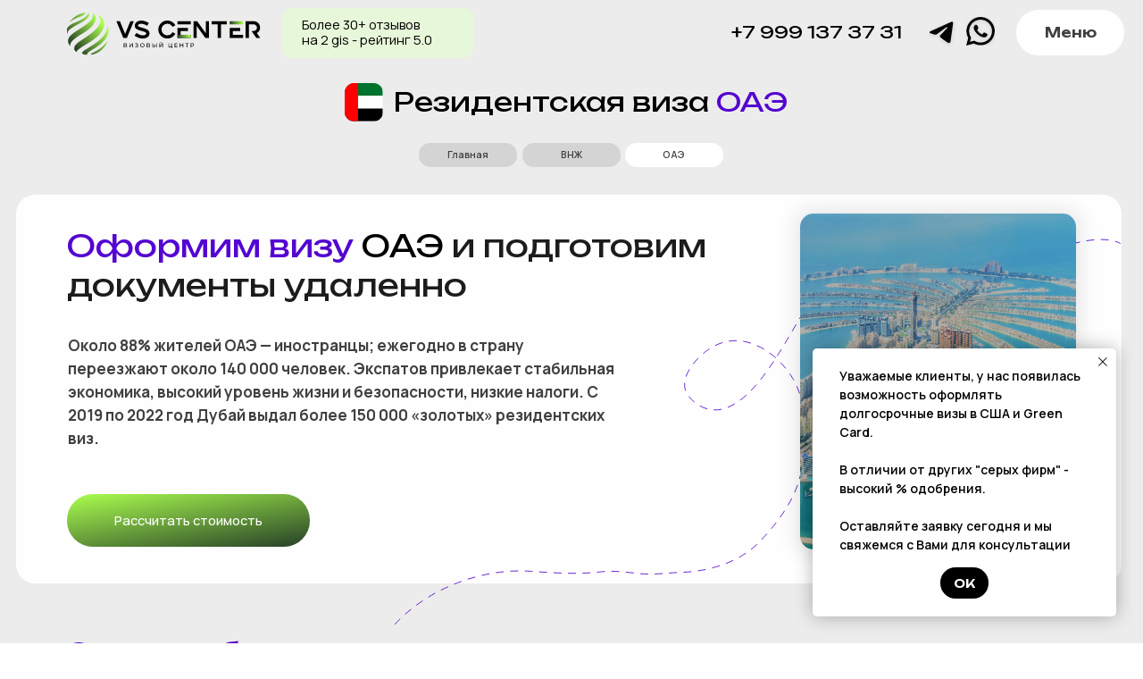

--- FILE ---
content_type: text/html; charset=UTF-8
request_url: https://vs-center.ru/visa/resident/oae
body_size: 65312
content:
<!DOCTYPE html> <html lang="ru"> <head> <meta charset="utf-8" /> <meta http-equiv="Content-Type" content="text/html; charset=utf-8" /> <meta name="viewport" content="width=device-width, initial-scale=1.0" /> <!--metatextblock--> <title>Оформление резидентской визы ОАЭ удаленно - Визовый центр</title> <meta name="description" content="Оформим резидентскую визу в ОАЭ удаленно из любой точки России и СНГ. Подготовим необходимую документацию, проведем бесплатную консультацию и рассмотрим индивидуальные случаи. Визовый центр Vs-Center работает качественно и на результат. Самый маленький пр" /> <meta name="keywords" content="Оформление резидентской визы ОАЭ" /> <meta property="og:url" content="https://vs-center.ru/visa/resident/oae" /> <meta property="og:title" content="Резидентская виза ОАЭ" /> <meta property="og:description" content="" /> <meta property="og:type" content="website" /> <link rel="canonical" href="https://vs-center.ru/visa/resident/oae"> <!--/metatextblock--> <meta name="format-detection" content="telephone=no" /> <meta http-equiv="x-dns-prefetch-control" content="on"> <link rel="dns-prefetch" href="https://ws.tildacdn.com"> <link rel="dns-prefetch" href="https://static.tildacdn.com"> <link rel="icon" type="image/x-icon" sizes="32x32" href="https://static.tildacdn.com/tild3865-3464-4634-b636-613032373133/logoicon.svg" media="(prefers-color-scheme: light)"/> <link rel="icon" type="image/x-icon" sizes="32x32" href="https://static.tildacdn.com/tild3734-6364-4734-a639-613665373362/logoicon.svg" media="(prefers-color-scheme: dark)"/> <link rel="icon" type="image/svg+xml" sizes="any" href="https://static.tildacdn.com/tild3531-6664-4530-b032-343337306430/logoicon.svg"> <link rel="apple-touch-icon" type="image/png" href="https://static.tildacdn.com/tild3537-3533-4539-b336-383361653861/Group_9432.png"> <link rel="icon" type="image/png" sizes="192x192" href="https://static.tildacdn.com/tild3537-3533-4539-b336-383361653861/Group_9432.png"> <link rel="alternate" type="application/rss+xml" title="Визовый центр | vs-center" href="https://vs-center.ru/rss.xml" /> <!-- Assets --> <script src="https://neo.tildacdn.com/js/tilda-fallback-1.0.min.js" async charset="utf-8"></script> <link rel="stylesheet" href="https://static.tildacdn.com/css/tilda-grid-3.0.min.css" type="text/css" media="all" onerror="this.loaderr='y';"/> <link rel="stylesheet" href="https://static.tildacdn.com/ws/project7649315/tilda-blocks-page39939135.min.css?t=1757425417" type="text/css" media="all" onerror="this.loaderr='y';" /> <link rel="preconnect" href="https://fonts.gstatic.com"> <link href="https://fonts.googleapis.com/css2?family=Unbounded:wght@300;400;500;600;700&family=Manrope:wght@300;400;500;600;700&subset=latin,cyrillic" rel="stylesheet"> <link rel="stylesheet" href="https://static.tildacdn.com/css/tilda-animation-2.0.min.css" type="text/css" media="all" onerror="this.loaderr='y';" /> <link rel="stylesheet" href="https://static.tildacdn.com/css/tilda-menusub-1.0.min.css" type="text/css" media="print" onload="this.media='all';" onerror="this.loaderr='y';" /> <noscript><link rel="stylesheet" href="https://static.tildacdn.com/css/tilda-menusub-1.0.min.css" type="text/css" media="all" /></noscript> <link rel="stylesheet" href="https://static.tildacdn.com/css/tilda-popup-1.1.min.css" type="text/css" media="print" onload="this.media='all';" onerror="this.loaderr='y';" /> <noscript><link rel="stylesheet" href="https://static.tildacdn.com/css/tilda-popup-1.1.min.css" type="text/css" media="all" /></noscript> <link rel="stylesheet" href="https://static.tildacdn.com/css/tilda-forms-1.0.min.css" type="text/css" media="all" onerror="this.loaderr='y';" /> <link rel="stylesheet" href="https://static.tildacdn.com/css/tilda-feed-1.1.min.css" type="text/css" media="all" onerror="this.loaderr='y';" /> <link rel="stylesheet" href="https://static.tildacdn.com/css/tilda-slds-1.4.min.css" type="text/css" media="print" onload="this.media='all';" onerror="this.loaderr='y';" /> <noscript><link rel="stylesheet" href="https://static.tildacdn.com/css/tilda-slds-1.4.min.css" type="text/css" media="all" /></noscript> <link rel="stylesheet" href="https://static.tildacdn.com/css/tilda-zoom-2.0.min.css" type="text/css" media="print" onload="this.media='all';" onerror="this.loaderr='y';" /> <noscript><link rel="stylesheet" href="https://static.tildacdn.com/css/tilda-zoom-2.0.min.css" type="text/css" media="all" /></noscript> <script nomodule src="https://static.tildacdn.com/js/tilda-polyfill-1.0.min.js" charset="utf-8"></script> <script type="text/javascript">function t_onReady(func) {if(document.readyState!='loading') {func();} else {document.addEventListener('DOMContentLoaded',func);}}
function t_onFuncLoad(funcName,okFunc,time) {if(typeof window[funcName]==='function') {okFunc();} else {setTimeout(function() {t_onFuncLoad(funcName,okFunc,time);},(time||100));}}function t396_initialScale(t){var e=document.getElementById("rec"+t);if(e){var i=e.querySelector(".t396__artboard");if(i){window.tn_scale_initial_window_width||(window.tn_scale_initial_window_width=document.documentElement.clientWidth);var a=window.tn_scale_initial_window_width,r=[],n,l=i.getAttribute("data-artboard-screens");if(l){l=l.split(",");for(var o=0;o<l.length;o++)r[o]=parseInt(l[o],10)}else r=[320,480,640,960,1200];for(var o=0;o<r.length;o++){var d=r[o];a>=d&&(n=d)}var _="edit"===window.allrecords.getAttribute("data-tilda-mode"),c="center"===t396_getFieldValue(i,"valign",n,r),s="grid"===t396_getFieldValue(i,"upscale",n,r),w=t396_getFieldValue(i,"height_vh",n,r),g=t396_getFieldValue(i,"height",n,r),u=!!window.opr&&!!window.opr.addons||!!window.opera||-1!==navigator.userAgent.indexOf(" OPR/");if(!_&&c&&!s&&!w&&g&&!u){var h=parseFloat((a/n).toFixed(3)),f=[i,i.querySelector(".t396__carrier"),i.querySelector(".t396__filter")],v=Math.floor(parseInt(g,10)*h)+"px",p;i.style.setProperty("--initial-scale-height",v);for(var o=0;o<f.length;o++)f[o].style.setProperty("height","var(--initial-scale-height)");t396_scaleInitial__getElementsToScale(i).forEach((function(t){t.style.zoom=h}))}}}}function t396_scaleInitial__getElementsToScale(t){return t?Array.prototype.slice.call(t.children).filter((function(t){return t&&(t.classList.contains("t396__elem")||t.classList.contains("t396__group"))})):[]}function t396_getFieldValue(t,e,i,a){var r,n=a[a.length-1];if(!(r=i===n?t.getAttribute("data-artboard-"+e):t.getAttribute("data-artboard-"+e+"-res-"+i)))for(var l=0;l<a.length;l++){var o=a[l];if(!(o<=i)&&(r=o===n?t.getAttribute("data-artboard-"+e):t.getAttribute("data-artboard-"+e+"-res-"+o)))break}return r}window.TN_SCALE_INITIAL_VER="1.0",window.tn_scale_initial_window_width=null;</script> <script src="https://static.tildacdn.com/js/jquery-1.10.2.min.js" charset="utf-8" onerror="this.loaderr='y';"></script> <script src="https://static.tildacdn.com/js/tilda-scripts-3.0.min.js" charset="utf-8" defer onerror="this.loaderr='y';"></script> <script src="https://static.tildacdn.com/ws/project7649315/tilda-blocks-page39939135.min.js?t=1757425417" charset="utf-8" async onerror="this.loaderr='y';"></script> <script src="https://static.tildacdn.com/js/tilda-lazyload-1.0.min.js" charset="utf-8" async onerror="this.loaderr='y';"></script> <script src="https://static.tildacdn.com/js/tilda-animation-2.0.min.js" charset="utf-8" async onerror="this.loaderr='y';"></script> <script src="https://static.tildacdn.com/js/tilda-zero-1.1.min.js" charset="utf-8" async onerror="this.loaderr='y';"></script> <script src="https://static.tildacdn.com/js/tilda-menusub-1.0.min.js" charset="utf-8" async onerror="this.loaderr='y';"></script> <script src="https://static.tildacdn.com/js/tilda-menu-1.0.min.js" charset="utf-8" async onerror="this.loaderr='y';"></script> <script src="https://static.tildacdn.com/js/tilda-popup-1.0.min.js" charset="utf-8" async onerror="this.loaderr='y';"></script> <script src="https://static.tildacdn.com/js/tilda-forms-1.0.min.js" charset="utf-8" async onerror="this.loaderr='y';"></script> <script src="https://static.tildacdn.com/js/tilda-feed-1.1.min.js" charset="utf-8" async onerror="this.loaderr='y';"></script> <script src="https://static.tildacdn.com/js/tilda-slds-1.4.min.js" charset="utf-8" async onerror="this.loaderr='y';"></script> <script src="https://static.tildacdn.com/js/hammer.min.js" charset="utf-8" async onerror="this.loaderr='y';"></script> <script src="https://static.tildacdn.com/js/tilda-zero-forms-1.0.min.js" charset="utf-8" async onerror="this.loaderr='y';"></script> <script src="https://static.tildacdn.com/js/tilda-animation-sbs-1.0.min.js" charset="utf-8" async onerror="this.loaderr='y';"></script> <script src="https://static.tildacdn.com/js/tilda-zoom-2.0.min.js" charset="utf-8" async onerror="this.loaderr='y';"></script> <script src="https://static.tildacdn.com/js/tilda-zero-scale-1.0.min.js" charset="utf-8" async onerror="this.loaderr='y';"></script> <script src="https://static.tildacdn.com/js/tilda-zero-fixed-1.0.min.js" charset="utf-8" async onerror="this.loaderr='y';"></script> <script src="https://static.tildacdn.com/js/tilda-skiplink-1.0.min.js" charset="utf-8" async onerror="this.loaderr='y';"></script> <script src="https://static.tildacdn.com/js/tilda-events-1.0.min.js" charset="utf-8" async onerror="this.loaderr='y';"></script> <!-- nominify begin --><meta name="yandex-verification" content="1b31d8b24ea1b216" /> <meta name="google-site-verification" content="VeOvGXLmXvawEoaHgexlBhHaKgy6UX4e44vZjLuIcM4" /> <script type="application/ld+json">
{
	"@context": "http://schema.org/",
	"@type": "BreadcrumbList",
	"itemListElement": [
		{
			"@type": "ListItem",
			"position": 1,
			"name": "Главная",
			"item": "https://vs-center.ru/"
		},
		{
			"@type": "ListItem",
			"position": 2,
			"name": "Краткосрочные визы",
			"item": "https://vs-center.ru/visa"
		},
		{
			"@type": "ListItem",
			"position": 3,
			"name": "Долгосрочные визы",
			"item": "https://vs-center.ru/residentcard"
		},
		{
			"@type": "ListItem",
			"position": 4,
			"name": "Карта Apec",
			"item": "https://vs-center.ru/apec-card"
		},
		{
			"@type": "ListItem",
			"position": 5,
			"name": "О компании",
			"item": "https://vs-center.ru/company"
		},
		{
			"@type": "ListItem",
			"position": 6,
			"name": "Отзывы",
			"item": "https://vs-center.ru/otzivy"
		},
		{
			"@type": "ListItem",
			"position": 7,
			"name": "Контакты",
			"item": "https://vs-center.ru/contacts"
		},
		{
			"@type": "ListItem",
			"position": 8,
			"name": "Виза в USA / США",
			"item": "https://vs-center.ru/visa/united-states"
		}
	]
}
</script><!-- nominify end --><script type="text/javascript">window.dataLayer=window.dataLayer||[];</script> <script type="text/javascript">(function() {if((/bot|google|yandex|baidu|bing|msn|duckduckbot|teoma|slurp|crawler|spider|robot|crawling|facebook/i.test(navigator.userAgent))===false&&typeof(sessionStorage)!='undefined'&&sessionStorage.getItem('visited')!=='y'&&document.visibilityState){var style=document.createElement('style');style.type='text/css';style.innerHTML='@media screen and (min-width: 980px) {.t-records {opacity: 0;}.t-records_animated {-webkit-transition: opacity ease-in-out .2s;-moz-transition: opacity ease-in-out .2s;-o-transition: opacity ease-in-out .2s;transition: opacity ease-in-out .2s;}.t-records.t-records_visible {opacity: 1;}}';document.getElementsByTagName('head')[0].appendChild(style);function t_setvisRecs(){var alr=document.querySelectorAll('.t-records');Array.prototype.forEach.call(alr,function(el) {el.classList.add("t-records_animated");});setTimeout(function() {Array.prototype.forEach.call(alr,function(el) {el.classList.add("t-records_visible");});sessionStorage.setItem("visited","y");},400);}
document.addEventListener('DOMContentLoaded',t_setvisRecs);}})();</script></head> <body class="t-body" style="margin:0;"> <!--allrecords--> <div id="allrecords" class="t-records" data-hook="blocks-collection-content-node" data-tilda-project-id="7649315" data-tilda-page-id="39939135" data-tilda-page-alias="visa/resident/oae" data-tilda-formskey="55b300cf63e32503014e5bb907649315" data-tilda-cookie="no" data-tilda-lazy="yes" data-tilda-project-lang="RU" data-tilda-root-zone="com" data-tilda-project-headcode="yes" data-tilda-ts="y" data-tilda-project-country="RU"> <!--header--> <header id="t-header" class="t-records" data-hook="blocks-collection-content-node" data-tilda-project-id="7649315" data-tilda-page-id="38580170" data-tilda-page-alias="header" data-tilda-formskey="55b300cf63e32503014e5bb907649315" data-tilda-cookie="no" data-tilda-lazy="yes" data-tilda-project-lang="RU" data-tilda-root-zone="com" data-tilda-project-headcode="yes" data-tilda-ts="y" data-tilda-project-country="RU"> <div id="rec634160960" class="r t-rec" style=" " data-animationappear="off" data-record-type="396"> <!-- T396 --> <style>#rec634160960 .t396__artboard {height:70px;background-color:#ececec;}#rec634160960 .t396__filter {height:70px;}#rec634160960 .t396__carrier{height:70px;background-position:center center;background-attachment:scroll;background-size:cover;background-repeat:no-repeat;}@media screen and (max-width:1199px) {#rec634160960 .t396__artboard,#rec634160960 .t396__filter,#rec634160960 .t396__carrier {}#rec634160960 .t396__filter {}#rec634160960 .t396__carrier {background-attachment:scroll;}}@media screen and (max-width:639px) {#rec634160960 .t396__artboard,#rec634160960 .t396__filter,#rec634160960 .t396__carrier {height:48px;}#rec634160960 .t396__filter {}#rec634160960 .t396__carrier {background-attachment:scroll;}}#rec634160960 .tn-elem[data-elem-id="1690991723516"]{color:#000000;z-index:2;top:20px;left:calc(50% - 600px + 20px);width:560px;height:auto;}#rec634160960 .tn-elem[data-elem-id="1690991723516"] .tn-atom{color:#000000;font-size:20px;font-family:'Manrope',Arial,sans-serif;line-height:1.55;font-weight:400;background-position:center center;border-color:transparent ;border-style:solid;}@media screen and (max-width:1199px) {}@media screen and (max-width:639px) {}#rec634160960 .tn-elem[data-elem-id="1691000440156"]{color:#000000;z-index:3;top:21px;left:calc(50% - 600px + 768px);width:190px;height:auto;}@media (min-width:1200px) {#rec634160960 .tn-elem.t396__elem--anim-hidden[data-elem-id="1691000440156"] {opacity:0;}}#rec634160960 .tn-elem[data-elem-id="1691000440156"] .tn-atom{color:#000000;font-size:18px;font-family:'Unbounded',Arial,sans-serif;line-height:1.55;font-weight:400;background-position:center center;border-color:transparent ;border-style:solid;}@media screen and (max-width:1199px) {#rec634160960 .tn-elem[data-elem-id="1691000440156"] {top:24px;left:calc(50% - 320px + 230px);width:148px;height:auto;}#rec634160960 .tn-elem[data-elem-id="1691000440156"] .tn-atom{font-size:14px;background-size:cover;}}@media screen and (max-width:639px) {#rec634160960 .tn-elem[data-elem-id="1691000440156"] {top:-83px;left:calc(50% - 160px + 2px);height:auto;}}#rec634160960 .tn-elem[data-elem-id="1691000593739"]{color:#404040;text-align:center;z-index:4;top:10px;left:calc(50% - 600px + 1067px);width:114px;height:48px;}@media (min-width:1200px) {#rec634160960 .tn-elem.t396__elem--anim-hidden[data-elem-id="1691000593739"] {opacity:0;}}#rec634160960 .tn-elem[data-elem-id="1691000593739"] .tn-atom{color:#404040;font-size:14px;font-family:'Unbounded',Arial,sans-serif;line-height:1.55;font-weight:600;border-radius:30px;background-color:#ffffff;background-position:center center;border-color:transparent ;border-style:solid;transition:background-color 0.2s ease-in-out,color 0.2s ease-in-out,border-color 0.2s ease-in-out;}@media (hover),(min-width:0\0) {#rec634160960 .tn-elem[data-elem-id="1691000593739"] .tn-atom:hover {background-color:#5405d1;background-image:none;}#rec634160960 .tn-elem[data-elem-id="1691000593739"] .tn-atom:hover {color:#ffffff;}}@media screen and (max-width:1199px) {#rec634160960 .tn-elem[data-elem-id="1691000593739"] {top:11px;left:calc(50% - 320px + 517px);}}@media screen and (max-width:639px) {#rec634160960 .tn-elem[data-elem-id="1691000593739"] {top:4px;left:calc(50% - 160px + 250px);width:61px;height:40px;border-radius:15px;}#rec634160960 .tn-elem[data-elem-id="1691000593739"] .tn-atom{font-size:10px;background-size:cover;border-radius:15px;}}#rec634160960 .tn-elem[data-elem-id="1693409462905"]{z-index:5;top:13px;left:calc(50% - 600px + 70px);width:204px;height:auto;}#rec634160960 .tn-elem[data-elem-id="1693409462905"] .tn-atom{background-position:center center;border-color:transparent ;border-style:solid;}#rec634160960 .tn-elem[data-elem-id="1693409462905"] .tn-atom__img {}@media screen and (max-width:1199px) {#rec634160960 .tn-elem[data-elem-id="1693409462905"] {top:-73px;left:calc(50% - 320px + 10px);width:164px;height:auto;}}@media screen and (max-width:639px) {#rec634160960 .tn-elem[data-elem-id="1693409462905"] {top:-120px;left:calc(50% - 160px + -4px);width:130px;height:auto;}}#rec634160960 .tn-elem[data-elem-id="1693412034459"]{z-index:6;top:20px;left:calc(50% - 600px + 971px);width:34px;height:auto;}#rec634160960 .tn-elem[data-elem-id="1693412034459"] .tn-atom{background-position:center center;border-color:transparent ;border-style:solid;}#rec634160960 .tn-elem[data-elem-id="1693412034459"] .tn-atom__img {}@media screen and (max-width:1199px) {#rec634160960 .tn-elem[data-elem-id="1693412034459"] {top:22px;left:calc(50% - 320px + 427px);height:auto;}}@media screen and (max-width:639px) {#rec634160960 .tn-elem[data-elem-id="1693412034459"] {top:13px;left:calc(50% - 160px + 170px);width:30px;height:auto;}}#rec634160960 .tn-elem[data-elem-id="1693412061800"]{z-index:7;top:18px;left:calc(50% - 600px + 1014px);width:30px;height:auto;}#rec634160960 .tn-elem[data-elem-id="1693412061800"] .tn-atom{background-position:center center;border-color:transparent ;border-style:solid;}#rec634160960 .tn-elem[data-elem-id="1693412061800"] .tn-atom__img {}@media screen and (max-width:1199px) {#rec634160960 .tn-elem[data-elem-id="1693412061800"] {top:21px;left:calc(50% - 320px + 474px);height:auto;}}@media screen and (max-width:639px) {#rec634160960 .tn-elem[data-elem-id="1693412061800"] {top:13px;left:calc(50% - 160px + 212px);width:25px;height:auto;}}#rec634160960 .tn-elem[data-elem-id="1728474606772"]{z-index:10;top:-120px;left:calc(50% - 600px + 20px);width:50px;height:auto;}#rec634160960 .tn-elem[data-elem-id="1728474606772"] .tn-atom{background-position:center center;border-color:transparent ;border-style:solid;}#rec634160960 .tn-elem[data-elem-id="1728474606772"] .tn-atom__img {}@media screen and (max-width:1199px) {#rec634160960 .tn-elem[data-elem-id="1728474606772"] {top:10px;left:calc(50% - 320px + 10px);height:auto;}}@media screen and (max-width:639px) {#rec634160960 .tn-elem[data-elem-id="1728474606772"] {top:9px;width:30px;height:auto;}}#rec634160960 .tn-elem[data-elem-id="1728474427741"]{z-index:8;top:8px;left:calc(50% - 600px + 296px);width:201px;height:53px;}#rec634160960 .tn-elem[data-elem-id="1728474427741"] .tn-atom {border-radius:10px;background-color:#e7f7d9;background-position:center center;border-color:transparent ;border-style:solid;}@media screen and (max-width:1199px) {#rec634160960 .tn-elem[data-elem-id="1728474427741"] {top:20px;left:calc(50% - 320px + 70px);width:123px;height:32px;}}@media screen and (max-width:639px) {#rec634160960 .tn-elem[data-elem-id="1728474427741"] {top:8px;left:calc(50% - 160px + 47px);width:115px;}}#rec634160960 .tn-elem[data-elem-id="1728474427734"]{color:#000000;z-index:9;top:18px;left:calc(50% - 600px + 317px);width:150px;height:auto;}#rec634160960 .tn-elem[data-elem-id="1728474427734"] .tn-atom{color:#000000;font-size:14px;font-family:'Manrope',Arial,sans-serif;line-height:1.15;font-weight:400;background-position:center center;border-color:transparent ;border-style:solid;}@media screen and (max-width:1199px) {#rec634160960 .tn-elem[data-elem-id="1728474427734"] {top:24px;left:calc(50% - 320px + 80px);height:auto;}#rec634160960 .tn-elem[data-elem-id="1728474427734"] .tn-atom{font-size:10px;background-size:cover;}}@media screen and (max-width:639px) {#rec634160960 .tn-elem[data-elem-id="1728474427734"] {top:12px;left:calc(50% - 160px + 56px);width:106px;height:auto;}}</style> <div class='t396'> <div class="t396__artboard" data-artboard-recid="634160960" data-artboard-screens="320,640,1200" data-artboard-height="70" data-artboard-valign="center" data-artboard-upscale="window" data-artboard-height-res-320="48"> <div class="t396__carrier" data-artboard-recid="634160960"></div> <div class="t396__filter" data-artboard-recid="634160960"></div> <div class='t396__elem tn-elem tn-elem__6341609601690991723516' data-elem-id='1690991723516' data-elem-type='text' data-field-top-value="20" data-field-left-value="20" data-field-width-value="560" data-field-axisy-value="top" data-field-axisx-value="left" data-field-container-value="grid" data-field-topunits-value="px" data-field-leftunits-value="px" data-field-heightunits-value="" data-field-widthunits-value="px"> <div class='tn-atom'field='tn_text_1690991723516'></div> </div> <div class='t396__elem tn-elem tn-elem__6341609601691000440156 ' data-elem-id='1691000440156' data-elem-type='text' data-field-top-value="21" data-field-left-value="768" data-field-width-value="190" data-field-axisy-value="top" data-field-axisx-value="left" data-field-container-value="grid" data-field-topunits-value="px" data-field-leftunits-value="px" data-field-heightunits-value="" data-field-widthunits-value="px" data-animate-sbs-event="hover" data-animate-sbs-opts="[{'ti':0,'mx':0,'my':0,'sx':1,'sy':1,'op':1,'ro':0,'bl':'0','ea':'','dt':0},{'ti':300,'mx':0,'my':0,'sx':1.02,'sy':1.02,'op':1,'ro':0,'bl':'0','ea':'','dt':0}]" data-field-top-res-320-value="-83" data-field-left-res-320-value="2" data-field-top-res-640-value="24" data-field-left-res-640-value="230" data-field-width-res-640-value="148"> <div class='tn-atom'><a href="tel:+7 999 137 37 31"style="color: inherit">+7 999 137 37 31</a></div> </div> <div class='t396__elem tn-elem tn-elem__6341609601691000593739 ' data-elem-id='1691000593739' data-elem-type='button' data-field-top-value="10" data-field-left-value="1067" data-field-height-value="48" data-field-width-value="114" data-field-axisy-value="top" data-field-axisx-value="left" data-field-container-value="grid" data-field-topunits-value="px" data-field-leftunits-value="px" data-field-heightunits-value="px" data-field-widthunits-value="px" data-animate-sbs-event="hover" data-animate-sbs-opts="[{'ti':0,'mx':0,'my':0,'sx':1,'sy':1,'op':1,'ro':0,'bl':'0','ea':'','dt':0},{'ti':300,'mx':0,'my':0,'sx':1.02,'sy':1.02,'op':1,'ro':0,'bl':'0','ea':'','dt':0}]" data-field-top-res-320-value="4" data-field-left-res-320-value="250" data-field-height-res-320-value="40" data-field-width-res-320-value="61" data-field-top-res-640-value="11" data-field-left-res-640-value="517"> <a class='tn-atom' href="#menuopen">Меню</a> </div> <div class='t396__elem tn-elem tn-elem__6341609601693409462905' data-elem-id='1693409462905' data-elem-type='image' data-field-top-value="13" data-field-left-value="70" data-field-width-value="204" data-field-axisy-value="top" data-field-axisx-value="left" data-field-container-value="grid" data-field-topunits-value="px" data-field-leftunits-value="px" data-field-heightunits-value="" data-field-widthunits-value="px" data-field-filewidth-value="775" data-field-fileheight-value="172" data-field-top-res-320-value="-120" data-field-left-res-320-value="-4" data-field-width-res-320-value="130" data-field-top-res-640-value="-73" data-field-left-res-640-value="10" data-field-width-res-640-value="164"> <a class='tn-atom' href="/"> <img class='tn-atom__img t-img' data-original='https://static.tildacdn.com/tild3834-6639-4333-a166-613533343161/vs_center_1.svg'
src='https://static.tildacdn.com/tild3834-6639-4333-a166-613533343161/vs_center_1.svg'
alt='' imgfield='tn_img_1693409462905'
/> </a> </div> <div class='t396__elem tn-elem tn-elem__6341609601693412034459' data-elem-id='1693412034459' data-elem-type='image' data-field-top-value="20" data-field-left-value="971" data-field-width-value="34" data-field-axisy-value="top" data-field-axisx-value="left" data-field-container-value="grid" data-field-topunits-value="px" data-field-leftunits-value="px" data-field-heightunits-value="" data-field-widthunits-value="px" data-field-filewidth-value="22" data-field-fileheight-value="20" data-field-top-res-320-value="13" data-field-left-res-320-value="170" data-field-width-res-320-value="30" data-field-top-res-640-value="22" data-field-left-res-640-value="427"> <a class='tn-atom' href="https://t.me/vscenterwebsite_bot"> <img class='tn-atom__img t-img' data-original='https://static.tildacdn.com/tild6130-3238-4064-a361-643336383731/tgggg.svg'
src='https://static.tildacdn.com/tild6130-3238-4064-a361-643336383731/tgggg.svg'
alt='' imgfield='tn_img_1693412034459'
/> </a> </div> <div class='t396__elem tn-elem tn-elem__6341609601693412061800' data-elem-id='1693412061800' data-elem-type='image' data-field-top-value="18" data-field-left-value="1014" data-field-width-value="30" data-field-axisy-value="top" data-field-axisx-value="left" data-field-container-value="grid" data-field-topunits-value="px" data-field-leftunits-value="px" data-field-heightunits-value="" data-field-widthunits-value="px" data-field-filewidth-value="18" data-field-fileheight-value="18" data-field-top-res-320-value="13" data-field-left-res-320-value="212" data-field-width-res-320-value="25" data-field-top-res-640-value="21" data-field-left-res-640-value="474"> <a class='tn-atom' href="https://wa.me/79991373731"> <img class='tn-atom__img t-img' data-original='https://static.tildacdn.com/tild3963-6236-4239-b832-323137663533/wwea.svg'
src='https://static.tildacdn.com/tild3963-6236-4239-b832-323137663533/wwea.svg'
alt='' imgfield='tn_img_1693412061800'
/> </a> </div> <div class='t396__elem tn-elem tn-elem__6341609601728474606772' data-elem-id='1728474606772' data-elem-type='image' data-field-top-value="-120" data-field-left-value="20" data-field-width-value="50" data-field-axisy-value="top" data-field-axisx-value="left" data-field-container-value="grid" data-field-topunits-value="px" data-field-leftunits-value="px" data-field-heightunits-value="" data-field-widthunits-value="px" data-field-filewidth-value="170" data-field-fileheight-value="172" data-field-top-res-320-value="9" data-field-width-res-320-value="30" data-field-top-res-640-value="10" data-field-left-res-640-value="10"> <a class='tn-atom' href="/"> <img class='tn-atom__img t-img' data-original='https://static.tildacdn.com/tild3065-3930-4339-b033-303836653933/vs.svg'
src='https://static.tildacdn.com/tild3065-3930-4339-b033-303836653933/vs.svg'
alt='' imgfield='tn_img_1728474606772'
/> </a> </div> <div class='t396__elem tn-elem tn-elem__6341609601728474427741' data-elem-id='1728474427741' data-elem-type='shape' data-field-top-value="8" data-field-left-value="296" data-field-height-value="53" data-field-width-value="201" data-field-axisy-value="top" data-field-axisx-value="left" data-field-container-value="grid" data-field-topunits-value="px" data-field-leftunits-value="px" data-field-heightunits-value="px" data-field-widthunits-value="px" data-field-top-res-320-value="8" data-field-left-res-320-value="47" data-field-width-res-320-value="115" data-field-top-res-640-value="20" data-field-left-res-640-value="70" data-field-height-res-640-value="32" data-field-width-res-640-value="123"> <a class='tn-atom js-click-zero-stat' href="https://2gis.ru/n_novgorod/firm/70000001032970030/tab/reviews" rel="nofollow" target="_blank" data-tilda-event-name="/tilda/click/rec634160960/button1728474427741"> </a> </div> <div class='t396__elem tn-elem tn-elem__6341609601728474427734' data-elem-id='1728474427734' data-elem-type='text' data-field-top-value="18" data-field-left-value="317" data-field-width-value="150" data-field-axisy-value="top" data-field-axisx-value="left" data-field-container-value="grid" data-field-topunits-value="px" data-field-leftunits-value="px" data-field-heightunits-value="" data-field-widthunits-value="px" data-field-top-res-320-value="12" data-field-left-res-320-value="56" data-field-width-res-320-value="106" data-field-top-res-640-value="24" data-field-left-res-640-value="80"> <div class='tn-atom'><a href="https://2gis.ru/n_novgorod/firm/70000001032970030/tab/reviews"rel="nofollow"target="_blank"style="color: inherit">Более 30+ отзывов<br>на 2 gis - рейтинг 5.0</a></div> </div> </div> </div> <script>t_onFuncLoad('t396_initialScale',function() {t396_initialScale('634160960');});t_onReady(function() {t_onFuncLoad('t396_init',function() {t396_init('634160960');});});</script> <!-- /T396 --> </div> <div id="rec626503042" class="r t-rec t-rec_pt_0 t-rec_pb_0" style="padding-top:0px;padding-bottom:0px; " data-animationappear="off" data-record-type="450"> <!-- t450 --> <div id="nav626503042marker"></div> <div class="t450__overlay"> <div class="t450__overlay_bg"
style=" "> </div> </div> <div id="nav626503042" data-full-submenu-mob="y" class="t450 " data-tooltip-hook="#menuopen"
style="max-width: 480px;background-color: #ffffff;"> <button type="button"
class="t450__close-button t450__close t450_opened "
style="background-color: #ffffff;"
aria-label="Закрыть меню"> <div class="t450__close_icon" style="color:#404040;"> <span></span> <span></span> <span></span> <span></span> </div> </button> <div class="t450__container t-align_left"> <div class="t450__top"> <nav class="t450__menu"> <ul role="list" class="t450__list t-menu__list"> <li class="t450__list_item"> <a class="t-menu__link-item "
href="/" data-menu-submenu-hook="" data-menu-item-number="1">
Главная
</a> </li> <li class="t450__list_item"> <a class="t-menu__link-item "
href="/visa" data-menu-submenu-hook="" data-menu-item-number="2">
Краткосрочные визы
</a> </li> <li class="t450__list_item"> <a class="t-menu__link-item "
href="/residentcard" data-menu-submenu-hook="" data-menu-item-number="3">
Долгосрочные визы и иммиграция
</a> </li> <li class="t450__list_item"> <a class="t-menu__link-item "
href="/immigration" data-menu-submenu-hook="" data-menu-item-number="4">
Двойное гражданство
</a> </li> <li class="t450__list_item"> <a class="t-menu__link-item "
href="/apec-card" data-menu-submenu-hook="" data-menu-item-number="5">
Карта АТЭС
</a> </li> <li class="t450__list_item"> <a class="t-menu__link-item t450__link-item_submenu"
href=""
aria-expanded="false" role="button" data-menu-submenu-hook="link_sub6_626503042" data-menu-item-number="6">
Дополнительные услуги
</a> <div class="t-menusub" data-submenu-hook="link_sub6_626503042" data-submenu-margin="15px" data-add-submenu-arrow="on"> <div class="t-menusub__menu"> <div class="t-menusub__content"> <ul role="list" class="t-menusub__list"> <li class="t-menusub__list-item t-name t-name_xs"> <a class="t-menusub__link-item t-name t-name_xs"
href="/visa/united-states" data-menu-item-number="6">Виза в США долгосрочная</a> </li> <li class="t-menusub__list-item t-name t-name_xs"> <a class="t-menusub__link-item t-name t-name_xs"
href="/visa/resident/oae" data-menu-item-number="6">Резидент ОАЭ</a> </li> <li class="t-menusub__list-item t-name t-name_xs"> <a class="t-menusub__link-item t-name t-name_xs"
href="/residentcard/italy" data-menu-item-number="6">Внж Италии</a> </li> <li class="t-menusub__list-item t-name t-name_xs"> <a class="t-menusub__link-item t-name t-name_xs"
href="/visa/digital-nomad/portugal" data-menu-item-number="6">Виза Digital Nomad</a> </li> <li class="t-menusub__list-item t-name t-name_xs"> <a class="t-menusub__link-item t-name t-name_xs"
href="visa/d7/portugal" data-menu-item-number="6">Виза D7 Португалия</a> </li> </ul> </div> </div> </div> </li> <li class="t450__list_item"> <a class="t-menu__link-item "
href="/uslugi/oformlenie-visa-mastercard" data-menu-submenu-hook="" data-menu-item-number="7">
Оформить зарубежную карту
</a> </li> <li class="t450__list_item"> <a class="t-menu__link-item "
href="https://vs-center.ru/oformlenie-turov" data-menu-submenu-hook="" data-menu-item-number="8">
Подобрать тур
</a> </li> <li class="t450__list_item"> <a class="t-menu__link-item "
href="https://t.me/tur_visaa" data-menu-submenu-hook="" data-menu-item-number="9">
Интересное в Telegram
</a> </li> <li class="t450__list_item"> <a class="t-menu__link-item "
href="/otzivy" data-menu-submenu-hook="" data-menu-item-number="10">
Отзывы
</a> </li> <li class="t450__list_item"> <a class="t-menu__link-item "
href="/company" data-menu-submenu-hook="" data-menu-item-number="11">
О Компании
</a> </li> <li class="t450__list_item"> <a class="t-menu__link-item "
href="/contacts" data-menu-submenu-hook="" data-menu-item-number="12">
Контакты
</a> </li> <li class="t450__list_item"> <a class="t-menu__link-item "
href="#popup:myform" data-menu-submenu-hook="" data-menu-item-number="13">
Оставить заявку
</a> </li> </ul> </nav> </div> <div class="t450__rightside"> <div class="t450__rightcontainer"> <div class="t450__right_descr t-descr t-descr_xs" field="descr"><strong style="font-family: Unbounded; line-height: 14px; font-size: 14px; color: rgb(91, 32, 247);"><a href="tel:+7 999 137 37 31" style="color: rgb(91, 32, 247);">+7 999 137 37 31</a></strong><br /><span style="font-family: Unbounded; line-height: 14px; font-size: 14px; color: rgb(0, 0, 0);">Большой опыт и одобрение</span><br /><span style="font-size: 14px; font-family: Unbounded; color: rgb(0, 0, 0); line-height: 14px;">виз любой сложности</span></div> <div class="t450__right_social_links"> <div class="t-sociallinks"> <ul role="list" class="t-sociallinks__wrapper" aria-label="Соц. сети"> <!-- new soclinks --><li class="t-sociallinks__item t-sociallinks__item_facebook"><a href="1" target="_blank" rel="nofollow" aria-label="facebook" style="width: 30px; height: 30px;"><svg class="t-sociallinks__svg" role="presentation" width=30px height=30px viewBox="0 0 100 100" fill="none" xmlns="http://www.w3.org/2000/svg"> <path fill-rule="evenodd" clip-rule="evenodd" d="M50 100c27.6142 0 50-22.3858 50-50S77.6142 0 50 0 0 22.3858 0 50s22.3858 50 50 50Zm3.431-73.9854c-2.5161.0701-5.171.6758-7.0464 2.4577-1.5488 1.4326-2.329 3.5177-2.5044 5.602-.0534 1.4908-.0458 2.9855-.0382 4.4796.0058 1.1205.0115 2.2407-.0085 3.3587-.6888.005-1.3797.0036-2.0709.0021-.9218-.0019-1.8441-.0038-2.7626.0096 0 .8921.0013 1.7855.0026 2.6797.0026 1.791.0052 3.5853-.0026 5.3799.9185.0134 1.8409.0115 2.7627.0096.6912-.0015 1.382-.0029 2.0708.0021.0155 3.5565.0127 7.1128.0098 10.669-.0036 4.4452-.0072 8.8903.0252 13.3354 1.8903-.0134 3.7765-.0115 5.6633-.0095 1.4152.0014 2.8306.0028 4.2484-.0022.0117-4.0009.0088-7.9986.0058-11.9963-.0029-3.9979-.0058-7.9957.0059-11.9964.9533-.005 1.9067-.0036 2.86-.0021 1.2713.0019 2.5425.0038 3.8137-.0096.396-2.679.7335-5.3814.9198-8.0947-1.2576-.0058-2.5155-.0058-3.7734-.0058-1.2578 0-2.5157 0-3.7734-.0059 0-.4689-.0007-.9378-.0014-1.4066-.0022-1.4063-.0044-2.8123.0131-4.2188.198-1.0834 1.3158-1.9104 2.3992-1.8403h5.1476c.0117-2.8069.0117-5.602 0-8.4089-.6636 0-1.3273-.0007-1.9911-.0014-1.9915-.0022-3.9832-.0044-5.975.0131Z" fill="#ffffff"/> </svg></a></li>&nbsp;<li class="t-sociallinks__item t-sociallinks__item_twitter"><a href="2" target="_blank" rel="nofollow" aria-label="twitter" style="width: 30px; height: 30px;"><svg class="t-sociallinks__svg" role="presentation" xmlns="http://www.w3.org/2000/svg" width=30px height=30px viewBox="0 0 48 48"> <g clip-path="url(#clip0_3697_102)"><path fill-rule="evenodd" clip-rule="evenodd" d="M24 48C37.2548 48 48 37.2548 48 24C48 10.7452 37.2548 0 24 0C10.7452 0 0 10.7452 0 24C0 37.2548 10.7452 48 24 48ZM33.3482 14L25.9027 22.4686H25.9023L34 34H28.0445L22.5915 26.2348L15.7644 34H14L21.8082 25.1193L14 14H19.9555L25.119 21.3532L31.5838 14H33.3482ZM22.695 24.1101L23.4861 25.2173V25.2177L28.8746 32.7594H31.5847L24.9813 23.5172L24.1902 22.4099L19.1103 15.2997H16.4002L22.695 24.1101Z" fill="#ffffff"/></g><defs><clipPath id="clip0_3697_102"><rect width="48" height="48" fill="white"/></clipPath></defs> </svg></a></li>&nbsp;<li class="t-sociallinks__item t-sociallinks__item_instagram"><a href="3" target="_blank" rel="nofollow" aria-label="instagram" style="width: 30px; height: 30px;"><svg class="t-sociallinks__svg" role="presentation" width=30px height=30px viewBox="0 0 100 100" fill="none" xmlns="http://www.w3.org/2000/svg"> <path fill-rule="evenodd" clip-rule="evenodd" d="M50 100C77.6142 100 100 77.6142 100 50C100 22.3858 77.6142 0 50 0C22.3858 0 0 22.3858 0 50C0 77.6142 22.3858 100 50 100ZM25 39.3918C25 31.4558 31.4566 25 39.3918 25H60.6082C68.5442 25 75 31.4566 75 39.3918V60.8028C75 68.738 68.5442 75.1946 60.6082 75.1946H39.3918C31.4558 75.1946 25 68.738 25 60.8028V39.3918ZM36.9883 50.0054C36.9883 42.8847 42.8438 37.0922 50.0397 37.0922C57.2356 37.0922 63.0911 42.8847 63.0911 50.0054C63.0911 57.1252 57.2356 62.9177 50.0397 62.9177C42.843 62.9177 36.9883 57.1252 36.9883 50.0054ZM41.7422 50.0054C41.7422 54.5033 45.4641 58.1638 50.0397 58.1638C54.6153 58.1638 58.3372 54.5041 58.3372 50.0054C58.3372 45.5066 54.6145 41.8469 50.0397 41.8469C45.4641 41.8469 41.7422 45.5066 41.7422 50.0054ZM63.3248 39.6355C65.0208 39.6355 66.3956 38.2606 66.3956 36.5646C66.3956 34.8687 65.0208 33.4938 63.3248 33.4938C61.6288 33.4938 60.2539 34.8687 60.2539 36.5646C60.2539 38.2606 61.6288 39.6355 63.3248 39.6355Z" fill="#ffffff"/> </svg></a></li><!-- /new soclinks --> </ul> </div> </div> <div class="t450__right_descr t-descr t-descr_xs" field="descr2"><div style="font-size: 14px;" data-customstyle="yes"><a href="https://kulibin-it.ru" target="_blank" rel="noreferrer noopener"><strong>Разработка - kulibin-it.ru</strong></a></div></div> </div> </div> </div> </div> <script>t_onReady(function() {var rec=document.querySelector('#rec626503042');if(!rec) return;rec.setAttribute('data-animationappear','off');rec.style.opacity=1;t_onFuncLoad('t450_initMenu',function() {t450_initMenu('626503042');});});</script> <style>#rec626503042 .t-menu__link-item{-webkit-transition:color 0.3s ease-in-out,opacity 0.3s ease-in-out;transition:color 0.3s ease-in-out,opacity 0.3s ease-in-out;}#rec626503042 .t-menu__link-item:not(.t-active):not(.tooltipstered):hover{color:#5405d1 !important;}#rec626503042 .t-menu__link-item:not(.t-active):not(.tooltipstered):focus-visible{color:#5405d1 !important;}@supports (overflow:-webkit-marquee) and (justify-content:inherit){#rec626503042 .t-menu__link-item,#rec626503042 .t-menu__link-item.t-active{opacity:1 !important;}}</style> <script>t_onReady(function() {setTimeout(function(){t_onFuncLoad('t_menusub_init',function() {t_menusub_init('626503042');});},500);});</script> <style>#rec626503042 .t-menusub__link-item{-webkit-transition:color 0.3s ease-in-out,opacity 0.3s ease-in-out;transition:color 0.3s ease-in-out,opacity 0.3s ease-in-out;}#rec626503042 .t-menusub__link-item:not(.t-active):not(.tooltipstered):hover{color:#5405d1 !important;}@supports (overflow:-webkit-marquee) and (justify-content:inherit){#rec626503042 .t-menusub__link-item,#rec626503042 .t-menusub__link-item.t-active{opacity:1 !important;}}@media screen and (max-width:980px){#rec626503042 .t-menusub__menu .t-menusub__link-item{color:#404040 !important;}#rec626503042 .t-menusub__menu .t-menusub__link-item.t-active{color:#404040 !important;}}</style> <style> #rec626503042 .t450__right_descr{font-size:18px;font-family:'Unbounded';}</style> <style> #rec626503042 a.t-menu__link-item{font-size:16px;color:#404040;font-weight:500;font-family:'Manrope';}</style> <style> #rec626503042 .t450__right_langs_lang a{color:#404040;font-weight:500;font-family:'Manrope';}</style> </div> <div id="rec623602950" class="r t-rec" style=" " data-animationappear="off" data-record-type="131"> <!-- T123 --> <div class="t123"> <div class="t-container_100 "> <div class="t-width t-width_100 "> <!-- nominify begin --> <!--Скроллбар--> <style>
.t-body {
    overflow: overlay !important;
}

::-webkit-scrollbar {
    cursor:grab !important;
    width: 20px;
    background-color: transparent;
}
 
 ::-webkit-scrollbar {
   cursor:grab !important;
}
::-webkit-scrollbar-thumb {
    cursor:grab !important;
    background-color: rgb(0 0 0 / 50%);
    border-radius: 10px;
  border: 6px solid rgba(0, 0, 0, 0);
  background-clip: padding-box;
}
</style> <!-- nominify end --> </div> </div> </div> </div> <div id="rec623603087" class="r t-rec" style=" " data-animationappear="off" data-record-type="131"> <!-- T123 --> <div class="t123"> <div class="t-container_100 "> <div class="t-width t-width_100 "> <!-- nominify begin --> <script src="https://cdnjs.cloudflare.com/ajax/libs/smoothscroll/1.4.10/SmoothScroll.min.js" integrity="sha256-huW7yWl7tNfP7lGk46XE+Sp0nCotjzYodhVKlwaNeco=" crossorigin="anonymous"></script> <script>
SmoothScroll({
    // Время скролла 400 = 0.4 секунды
    animationTime    : 800,
    // Размер шага в пикселях 
    stepSize         : 75,

    // Дополнительные настройки:
    
    // Ускорение 
    accelerationDelta : 10,  
    // Максимальное ускорение
    accelerationMax   : 2,   

    // Поддержка клавиатуры
    keyboardSupport   : true,  
    // Шаг скролла стрелками на клавиатуре в пикселях
    arrowScroll       : 50,

    // Pulse (less tweakable)
    // ratio of "tail" to "acceleration"
    pulseAlgorithm   : true,
    pulseScale       : 4,
    pulseNormalize   : 1,

    // Поддержка тачпада
    touchpadSupport   : true,
})
</script> <!-- nominify end --> </div> </div> </div> </div> <div id="rec623605912" class="r t-rec" style=" " data-animationappear="off" data-record-type="602"> <!-- T602 --> <div class="t602"> <div class="t602__indicator" style="background:#5405d1;"></div> </div> <script>t_onReady(function() {t_onFuncLoad('t602_init',function() {t602_init('623605912');});});</script> </div> </header> <!--/header--> <div id="rec646178692" class="r t-rec" style=" " data-animationappear="off" data-record-type="396"> <!-- T396 --> <style>#rec646178692 .t396__artboard {height:70px;background-color:#ececec;}#rec646178692 .t396__filter {height:70px;}#rec646178692 .t396__carrier{height:70px;background-position:center center;background-attachment:scroll;background-size:cover;background-repeat:no-repeat;}@media screen and (max-width:1199px) {#rec646178692 .t396__artboard,#rec646178692 .t396__filter,#rec646178692 .t396__carrier {height:70px;}#rec646178692 .t396__filter {}#rec646178692 .t396__carrier {background-attachment:scroll;}}@media screen and (max-width:639px) {#rec646178692 .t396__artboard,#rec646178692 .t396__filter,#rec646178692 .t396__carrier {height:90px;}#rec646178692 .t396__filter {}#rec646178692 .t396__carrier {background-attachment:scroll;}}#rec646178692 .tn-elem[data-elem-id="1690986240764"]{color:#000000;z-index:2;top:20px;left:calc(50% - 600px + 412px);width:489px;height:auto;}#rec646178692 .tn-elem[data-elem-id="1690986240764"] .tn-atom{color:#000000;font-size:28px;font-family:'Unbounded',Arial,sans-serif;line-height:1.3;font-weight:400;background-position:center center;border-color:transparent ;border-style:solid;}@media screen and (max-width:1199px) {#rec646178692 .tn-elem[data-elem-id="1690986240764"] {top:27px;left:calc(50% - 320px + 200px);width:291px;height:auto;}#rec646178692 .tn-elem[data-elem-id="1690986240764"] .tn-atom{font-size:18px;background-size:cover;}}@media screen and (max-width:639px) {#rec646178692 .tn-elem[data-elem-id="1690986240764"] {top:22px;left:calc(50% - 160px + 79px);width:213px;height:auto;}#rec646178692 .tn-elem[data-elem-id="1690986240764"] {text-align:left;}#rec646178692 .tn-elem[data-elem-id="1690986240764"] .tn-atom{font-size:18px;background-size:cover;}}#rec646178692 .tn-elem[data-elem-id="1691694452514"]{z-index:3;top:18px;left:calc(50% - 600px + 362px);width:41px;height:auto;}#rec646178692 .tn-elem[data-elem-id="1691694452514"] .tn-atom {border-radius:10px;background-position:center center;border-color:transparent ;border-style:solid;}#rec646178692 .tn-elem[data-elem-id="1691694452514"] .tn-atom__img {border-radius:10px;}@media screen and (max-width:1199px) {#rec646178692 .tn-elem[data-elem-id="1691694452514"] {top:19px;left:calc(50% - 320px + 148px);height:auto;}}@media screen and (max-width:639px) {#rec646178692 .tn-elem[data-elem-id="1691694452514"] {top:25px;left:calc(50% - 160px + 28px);height:auto;}}</style> <div class='t396'> <div class="t396__artboard" data-artboard-recid="646178692" data-artboard-screens="320,640,1200" data-artboard-height="70" data-artboard-valign="center" data-artboard-upscale="window" data-artboard-height-res-320="90" data-artboard-height-res-640="70"> <div class="t396__carrier" data-artboard-recid="646178692"></div> <div class="t396__filter" data-artboard-recid="646178692"></div> <div class='t396__elem tn-elem tn-elem__6461786921690986240764' data-elem-id='1690986240764' data-elem-type='text' data-field-top-value="20" data-field-left-value="412" data-field-width-value="489" data-field-axisy-value="top" data-field-axisx-value="left" data-field-container-value="grid" data-field-topunits-value="px" data-field-leftunits-value="px" data-field-heightunits-value="" data-field-widthunits-value="px" data-field-top-res-320-value="22" data-field-left-res-320-value="79" data-field-width-res-320-value="213" data-field-top-res-640-value="27" data-field-left-res-640-value="200" data-field-width-res-640-value="291"> <h1 class='tn-atom'field='tn_text_1690986240764'>Резидентская виза <span style="color: rgb(84, 5, 209);">ОАЭ</span></h1> </div> <div class='t396__elem tn-elem tn-elem__6461786921691694452514' data-elem-id='1691694452514' data-elem-type='image' data-field-top-value="18" data-field-left-value="362" data-field-width-value="41" data-field-axisy-value="top" data-field-axisx-value="left" data-field-container-value="grid" data-field-topunits-value="px" data-field-leftunits-value="px" data-field-heightunits-value="" data-field-widthunits-value="px" data-field-filewidth-value="512" data-field-fileheight-value="512" data-field-top-res-320-value="25" data-field-left-res-320-value="28" data-field-top-res-640-value="19" data-field-left-res-640-value="148"> <div class='tn-atom'> <img class='tn-atom__img t-img' data-original='https://static.tildacdn.com/tild3334-6631-4631-b536-623962666661/ae_1.svg'
src='https://static.tildacdn.com/tild3334-6631-4631-b536-623962666661/ae_1.svg'
alt='' imgfield='tn_img_1691694452514'
/> </div> </div> </div> </div> <script>t_onFuncLoad('t396_initialScale',function() {t396_initialScale('646178692');});t_onReady(function() {t_onFuncLoad('t396_init',function() {t396_init('646178692');});});</script> <!-- /T396 --> </div> <div id="rec646178693" class="r t-rec" style=" " data-animationappear="off" data-record-type="396"> <!-- T396 --> <style>#rec646178693 .t396__artboard {height:50px;background-color:#ececec;}#rec646178693 .t396__filter {height:50px;}#rec646178693 .t396__carrier{height:50px;background-position:center center;background-attachment:scroll;background-size:cover;background-repeat:no-repeat;}@media screen and (max-width:1199px) {#rec646178693 .t396__artboard,#rec646178693 .t396__filter,#rec646178693 .t396__carrier {height:50px;}#rec646178693 .t396__filter {}#rec646178693 .t396__carrier {background-attachment:scroll;}}@media screen and (max-width:639px) {#rec646178693 .t396__artboard,#rec646178693 .t396__filter,#rec646178693 .t396__carrier {height:50px;}#rec646178693 .t396__filter {}#rec646178693 .t396__carrier {background-attachment:scroll;}}#rec646178693 .tn-elem[data-elem-id="1691694483255"]{color:#404040;text-align:center;z-index:2;top:11px;left:calc(50% - 600px + 440px);width:104px;height:26px;}#rec646178693 .tn-elem[data-elem-id="1691694483255"] .tn-atom{color:#404040;font-size:10px;font-family:'Manrope',Arial,sans-serif;line-height:1.55;font-weight:600;border-radius:30px;background-color:#d4d4d4;background-position:center center;border-color:transparent ;border-style:solid;transition:background-color 0.2s ease-in-out,color 0.2s ease-in-out,border-color 0.2s ease-in-out;}@media (hover),(min-width:0\0) {#rec646178693 .tn-elem[data-elem-id="1691694483255"] .tn-atom:hover {background-color:#5405d1;background-image:none;}#rec646178693 .tn-elem[data-elem-id="1691694483255"] .tn-atom:hover {color:#ffffff;}}@media screen and (max-width:1199px) {#rec646178693 .tn-elem[data-elem-id="1691694483255"] {top:11px;left:calc(50% - 320px + 160px);}}@media screen and (max-width:639px) {#rec646178693 .tn-elem[data-elem-id="1691694483255"] {top:13px;left:calc(50% - 160px + 11px);width:98px;}}#rec646178693 .tn-elem[data-elem-id="1691694525860"]{color:#404040;text-align:center;z-index:3;top:11px;left:calc(50% - 600px + 548px);width:104px;height:26px;}#rec646178693 .tn-elem[data-elem-id="1691694525860"] .tn-atom{color:#404040;font-size:10px;font-family:'Manrope',Arial,sans-serif;line-height:1.55;font-weight:600;border-radius:30px;background-color:#d4d4d4;background-position:center center;border-color:transparent ;border-style:solid;transition:background-color 0.2s ease-in-out,color 0.2s ease-in-out,border-color 0.2s ease-in-out;}@media (hover),(min-width:0\0) {#rec646178693 .tn-elem[data-elem-id="1691694525860"] .tn-atom:hover {background-color:#5405d1;background-image:none;}#rec646178693 .tn-elem[data-elem-id="1691694525860"] .tn-atom:hover {color:#ffffff;}}@media screen and (max-width:1199px) {#rec646178693 .tn-elem[data-elem-id="1691694525860"] {top:11px;left:calc(50% - 320px + 268px);}}@media screen and (max-width:639px) {#rec646178693 .tn-elem[data-elem-id="1691694525860"] {top:13px;left:calc(50% - 160px + 113px);width:98px;}}#rec646178693 .tn-elem[data-elem-id="1691694572947"]{color:#404040;text-align:center;z-index:4;top:11px;left:calc(50% - 600px + 656px);width:104px;height:26px;}#rec646178693 .tn-elem[data-elem-id="1691694572947"] .tn-atom{color:#404040;font-size:10px;font-family:'Manrope',Arial,sans-serif;line-height:1.55;font-weight:600;border-radius:30px;background-color:#ffffff;background-position:center center;border-color:transparent ;border-style:solid;transition:background-color 0.2s ease-in-out,color 0.2s ease-in-out,border-color 0.2s ease-in-out;}@media (hover),(min-width:0\0) {#rec646178693 .tn-elem[data-elem-id="1691694572947"] .tn-atom:hover {background-color:#5405d1;background-image:none;}#rec646178693 .tn-elem[data-elem-id="1691694572947"] .tn-atom:hover {color:#ffffff;}}@media screen and (max-width:1199px) {#rec646178693 .tn-elem[data-elem-id="1691694572947"] {top:11px;left:calc(50% - 320px + 376px);}}@media screen and (max-width:639px) {#rec646178693 .tn-elem[data-elem-id="1691694572947"] {top:13px;left:calc(50% - 160px + 214px);width:98px;}}</style> <div class='t396'> <div class="t396__artboard" data-artboard-recid="646178693" data-artboard-screens="320,640,1200" data-artboard-height="50" data-artboard-valign="center" data-artboard-upscale="window" data-artboard-height-res-320="50" data-artboard-height-res-640="50"> <div class="t396__carrier" data-artboard-recid="646178693"></div> <div class="t396__filter" data-artboard-recid="646178693"></div> <div class='t396__elem tn-elem tn-elem__6461786931691694483255' data-elem-id='1691694483255' data-elem-type='button' data-field-top-value="11" data-field-left-value="440" data-field-height-value="26" data-field-width-value="104" data-field-axisy-value="top" data-field-axisx-value="left" data-field-container-value="grid" data-field-topunits-value="px" data-field-leftunits-value="px" data-field-heightunits-value="px" data-field-widthunits-value="px" data-field-top-res-320-value="13" data-field-left-res-320-value="11" data-field-width-res-320-value="98" data-field-top-res-640-value="11" data-field-left-res-640-value="160"> <a class='tn-atom' href="/">Главная</a> </div> <div class='t396__elem tn-elem tn-elem__6461786931691694525860' data-elem-id='1691694525860' data-elem-type='button' data-field-top-value="11" data-field-left-value="548" data-field-height-value="26" data-field-width-value="104" data-field-axisy-value="top" data-field-axisx-value="left" data-field-container-value="grid" data-field-topunits-value="px" data-field-leftunits-value="px" data-field-heightunits-value="px" data-field-widthunits-value="px" data-field-top-res-320-value="13" data-field-left-res-320-value="113" data-field-width-res-320-value="98" data-field-top-res-640-value="11" data-field-left-res-640-value="268"> <a class='tn-atom' href="/residentcard">ВНЖ</a> </div> <div class='t396__elem tn-elem tn-elem__6461786931691694572947' data-elem-id='1691694572947' data-elem-type='button' data-field-top-value="11" data-field-left-value="656" data-field-height-value="26" data-field-width-value="104" data-field-axisy-value="top" data-field-axisx-value="left" data-field-container-value="grid" data-field-topunits-value="px" data-field-leftunits-value="px" data-field-heightunits-value="px" data-field-widthunits-value="px" data-field-top-res-320-value="13" data-field-left-res-320-value="214" data-field-width-res-320-value="98" data-field-top-res-640-value="11" data-field-left-res-640-value="376"> <a class='tn-atom' href="/visa/resident/oae">ОАЭ</a> </div> </div> </div> <script>t_onFuncLoad('t396_initialScale',function() {t396_initialScale('646178693');});t_onReady(function() {t_onFuncLoad('t396_init',function() {t396_init('646178693');});});</script> <!-- /T396 --> </div> <div id="rec646178694" class="r t-rec" style=" " data-animationappear="off" data-record-type="396"> <!-- T396 --> <style>#rec646178694 .t396__artboard {height:460px;background-color:#ececec;overflow:visible;}#rec646178694 .t396__filter {height:460px;}#rec646178694 .t396__carrier{height:460px;background-position:center center;background-attachment:scroll;background-size:cover;background-repeat:no-repeat;}@media screen and (max-width:1199px) {#rec646178694 .t396__artboard,#rec646178694 .t396__filter,#rec646178694 .t396__carrier {}#rec646178694 .t396__filter {}#rec646178694 .t396__carrier {background-attachment:scroll;}}@media screen and (max-width:639px) {#rec646178694 .t396__artboard,#rec646178694 .t396__filter,#rec646178694 .t396__carrier {height:620px;}#rec646178694 .t396__filter {}#rec646178694 .t396__carrier {background-attachment:scroll;}}#rec646178694 .tn-elem[data-elem-id="1690981803357"]{z-index:2;top:16px;left:calc(50% - 600px + 17px);width:1161px;height:408px;}#rec646178694 .tn-elem[data-elem-id="1690981803357"] .tn-atom {border-radius:20px;opacity:0.95;background-color:#ffffff;background-position:center center;border-color:transparent ;border-style:solid;}@media screen and (max-width:1199px) {#rec646178694 .tn-elem[data-elem-id="1690981803357"] {left:calc(50% - 320px + 10px);width:620px;height:439px;}}@media screen and (max-width:639px) {#rec646178694 .tn-elem[data-elem-id="1690981803357"] {top:11px;left:calc(50% - 160px + 5px);width:310px;height:599px;}#rec646178694 .tn-elem[data-elem-id="1690981803357"] .tn-atom {background-size:cover;opacity:0.75;}}#rec646178694 .tn-elem[data-elem-id="1690982198198"]{z-index:3;top:124px;left:calc(50% - 600px + 389px);width:813px;height:auto;}#rec646178694 .tn-elem[data-elem-id="1690982198198"] .tn-atom{background-position:center center;border-color:transparent ;border-style:solid;}#rec646178694 .tn-elem[data-elem-id="1690982198198"] .tn-atom {-webkit-transform:rotate(313deg);-moz-transform:rotate(313deg);transform:rotate(313deg);}#rec646178694 .tn-elem[data-elem-id="1690982198198"] .tn-atom__img {}@media screen and (max-width:1199px) {#rec646178694 .tn-elem[data-elem-id="1690982198198"] {top:218px;left:calc(50% - 320px + 103px);width:544px;height:auto;}}@media screen and (max-width:639px) {#rec646178694 .tn-elem[data-elem-id="1690982198198"] {top:399px;left:calc(50% - 160px + -154px);width:406px;height:auto;}#rec646178694 .tn-elem[data-elem-id="1690982198198"] .tn-atom {background-size:cover;opacity:1;-webkit-transform:rotate(267deg);-moz-transform:rotate(267deg);transform:rotate(267deg);}}#rec646178694 .tn-elem[data-elem-id="1690983280133"]{z-index:4;top:36px;left:calc(50% - 600px + 840px);width:290px;height:353px;}@media (min-width:1200px) {#rec646178694 .tn-elem.t396__elem--anim-hidden[data-elem-id="1690983280133"] {opacity:0;}}#rec646178694 .tn-elem[data-elem-id="1690983280133"] .tn-atom {border-radius:14px;background-position:center center;background-size:cover;background-repeat:no-repeat;border-color:transparent ;border-style:solid ;box-shadow:0px 0px 20px 5px rgba(28,28,28,0.1);}@media screen and (max-width:1199px) {#rec646178694 .tn-elem[data-elem-id="1690983280133"] {top:136px;left:calc(50% - 320px + 389px);width:225px;height:283px;}}@media screen and (max-width:639px) {#rec646178694 .tn-elem[data-elem-id="1690983280133"] {top:254px;left:calc(50% - 160px + 23px);width:275px;height:279px;}#rec646178694 .tn-elem[data-elem-id="1690983280133"] .tn-atom {background-position:center center;background-size:cover;}}#rec646178694 .tn-elem[data-elem-id="1690981501125"]{color:#1c1c1c;z-index:5;top:49px;left:calc(50% - 600px + 70px);width:694px;height:auto;}#rec646178694 .tn-elem[data-elem-id="1690981501125"] .tn-atom{color:#1c1c1c;font-size:32px;font-family:'Unbounded',Arial,sans-serif;line-height:1.3;font-weight:400;background-position:center center;border-color:transparent ;border-style:solid;}@media screen and (max-width:1199px) {#rec646178694 .tn-elem[data-elem-id="1690981501125"] {left:calc(50% - 320px + 31px);width:571px;height:auto;}#rec646178694 .tn-elem[data-elem-id="1690981501125"] .tn-atom{font-size:22px;background-size:cover;}}@media screen and (max-width:639px) {#rec646178694 .tn-elem[data-elem-id="1690981501125"] {top:38px;left:calc(50% - 160px + 11px);width:274px;height:auto;}#rec646178694 .tn-elem[data-elem-id="1690981501125"] .tn-atom{font-size:18px;background-size:cover;}}#rec646178694 .tn-elem[data-elem-id="1690981852317"]{color:#ffffff;text-align:center;z-index:6;top:330px;left:calc(50% - 600px + 70px);width:255px;height:55px;}@media (min-width:1200px) {#rec646178694 .tn-elem.t396__elem--anim-hidden[data-elem-id="1690981852317"] {opacity:0;}}#rec646178694 .tn-elem[data-elem-id="1690981852317"] .tn-atom{color:#ffffff;font-size:14px;font-family:'Manrope',Arial,sans-serif;line-height:1.55;font-weight:500;border-radius:30px;background-image:linear-gradient(0.473turn,rgba(171,255,79,1) 0%,rgba(38,64,39,1) 100%);border-color:transparent ;border-style:solid;transition:background-color 0.2s ease-in-out,color 0.2s ease-in-out,border-color 0.2s ease-in-out;}#rec646178694 .tn-elem[data-elem-id="1690981852317"] .tn-atom::before,#rec646178694 .tn-elem[data-elem-id="1690981852317"] .tn-atom::after {content:'';position:absolute;width:100%;height:100%;left:0;top:0;box-sizing:content-box;pointer-events:none;border-radius:30px;transition:opacity 0.2s ease-in-out;}#rec646178694 .tn-elem[data-elem-id="1690981852317"] .tn-atom::before {z-index:-2;opacity:1;background-color:transparent;background-image:linear-gradient(0.473turn,rgba(171,255,79,1) 0%,rgba(38,64,39,1) 100%);}#rec646178694 .tn-elem[data-elem-id="1690981852317"] .tn-atom::after {z-index:-1;opacity:0;background-color:#444444;background-image:none;}#rec646178694 .tn-elem[data-elem-id="1690981852317"] .tn-atom {position:relative;z-index:1;background-color:transparent;background-image:none;border:none;display:-webkit-box;display:-ms-flexbox;display:flex;-webkit-box-align:center;-ms-flex-align:center;align-items:center;-webkit-box-pack:center;-ms-flex-pack:center;justify-content:center;height:100%;height:inherit;}@media (hover),(min-width:0\0) {#rec646178694 .tn-elem[data-elem-id="1690981852317"] .tn-atom:hover::after {opacity:1;}#rec646178694 .tn-elem[data-elem-id="1690981852317"] .tn-atom:hover {color:#e6e6e6;}}@media screen and (max-width:1199px) {#rec646178694 .tn-elem[data-elem-id="1690981852317"] {top:371px;left:calc(50% - 320px + 23px);}#rec646178694 .tn-elem[data-elem-id="1690981852317"] .tn-atom::before {}}@media screen and (max-width:639px) {#rec646178694 .tn-elem[data-elem-id="1690981852317"] {top:542px;left:calc(50% - 160px + 20px);width:280px;}#rec646178694 .tn-elem[data-elem-id="1690981852317"] .tn-atom::before {}}#rec646178694 .tn-elem[data-elem-id="1690982649134"]{color:#404040;z-index:7;top:162px;left:calc(50% - 600px + 71px);width:578px;height:auto;}#rec646178694 .tn-elem[data-elem-id="1690982649134"] .tn-atom{color:#404040;font-size:16px;font-family:'Manrope',Arial,sans-serif;line-height:1.55;font-weight:500;background-position:center center;border-color:transparent ;border-style:solid;}@media screen and (max-width:1199px) {#rec646178694 .tn-elem[data-elem-id="1690982649134"] {top:125px;left:calc(50% - 320px + 31px);width:312px;height:auto;}#rec646178694 .tn-elem[data-elem-id="1690982649134"] .tn-atom{font-size:14px;background-size:cover;}}@media screen and (max-width:639px) {#rec646178694 .tn-elem[data-elem-id="1690982649134"] {top:125px;left:calc(50% - 160px + 11px);width:309px;height:auto;}#rec646178694 .tn-elem[data-elem-id="1690982649134"] .tn-atom{font-size:12px;background-size:cover;}}</style> <div class='t396'> <div class="t396__artboard" data-artboard-recid="646178694" data-artboard-screens="320,640,1200" data-artboard-height="460" data-artboard-valign="center" data-artboard-upscale="window" data-artboard-ovrflw="visible" data-artboard-height-res-320="620" data-artboard-height_vh-res-320=""> <div class="t396__carrier" data-artboard-recid="646178694"></div> <div class="t396__filter" data-artboard-recid="646178694"></div> <div class='t396__elem tn-elem tn-elem__6461786941690981803357' data-elem-id='1690981803357' data-elem-type='shape' data-field-top-value="16" data-field-left-value="17" data-field-height-value="408" data-field-width-value="1161" data-field-axisy-value="top" data-field-axisx-value="left" data-field-container-value="grid" data-field-topunits-value="px" data-field-leftunits-value="px" data-field-heightunits-value="px" data-field-widthunits-value="px" data-field-top-res-320-value="11" data-field-left-res-320-value="5" data-field-height-res-320-value="599" data-field-width-res-320-value="310" data-field-left-res-640-value="10" data-field-height-res-640-value="439" data-field-width-res-640-value="620"> <div class='tn-atom'> </div> </div> <div class='t396__elem tn-elem tn-elem__6461786941690982198198' data-elem-id='1690982198198' data-elem-type='image' data-field-top-value="124" data-field-left-value="389" data-field-width-value="813" data-field-axisy-value="top" data-field-axisx-value="left" data-field-container-value="grid" data-field-topunits-value="px" data-field-leftunits-value="px" data-field-heightunits-value="" data-field-widthunits-value="px" data-field-filewidth-value="1072" data-field-fileheight-value="378" data-field-top-res-320-value="399" data-field-left-res-320-value="-154" data-field-width-res-320-value="406" data-field-top-res-640-value="218" data-field-left-res-640-value="103" data-field-width-res-640-value="544"> <div class='tn-atom'> <img class='tn-atom__img t-img' data-original='https://static.tildacdn.com/tild3066-3533-4432-a335-306534313632/Vector_76.svg'
src='https://static.tildacdn.com/tild3066-3533-4432-a335-306534313632/Vector_76.svg'
alt='' imgfield='tn_img_1690982198198'
/> </div> </div> <div class='t396__elem tn-elem tn-elem__6461786941690983280133 ' data-elem-id='1690983280133' data-elem-type='shape' data-field-top-value="36" data-field-left-value="840" data-field-height-value="353" data-field-width-value="290" data-field-axisy-value="top" data-field-axisx-value="left" data-field-container-value="grid" data-field-topunits-value="px" data-field-leftunits-value="px" data-field-heightunits-value="px" data-field-widthunits-value="px" data-animate-sbs-event="hover" data-animate-sbs-opts="[{'ti':'0','mx':'0','my':'0','sx':'1','sy':'1','op':'1','ro':'0','bl':'0','ea':'','dt':'0'},{'ti':300,'mx':'0','my':'0','sx':1.02,'sy':1.02,'op':'1','ro':'0','bl':'0','ea':'','dt':'0'}]" data-field-top-res-320-value="254" data-field-left-res-320-value="23" data-field-height-res-320-value="279" data-field-width-res-320-value="275" data-field-top-res-640-value="136" data-field-left-res-640-value="389" data-field-height-res-640-value="283" data-field-width-res-640-value="225"> <div class='tn-atom t-bgimg' data-original="https://static.tildacdn.com/tild6561-3263-4832-b130-363964646230/image_1.png" data-zoomable="yes" data-img-zoom-url="https://static.tildacdn.com/tild6561-3263-4832-b130-363964646230/image_1.png" aria-label='' role="img"> </div> </div> <div class='t396__elem tn-elem header_hidden_bottom tn-elem__6461786941690981501125' data-elem-id='1690981501125' data-elem-type='text' data-field-top-value="49" data-field-left-value="70" data-field-width-value="694" data-field-axisy-value="top" data-field-axisx-value="left" data-field-container-value="grid" data-field-topunits-value="px" data-field-leftunits-value="px" data-field-heightunits-value="" data-field-widthunits-value="px" data-field-top-res-320-value="38" data-field-left-res-320-value="11" data-field-width-res-320-value="274" data-field-left-res-640-value="31" data-field-width-res-640-value="571"> <h2 class='tn-atom'field='tn_text_1690981501125'><span style="color: rgb(84, 5, 209);">Оформим визу </span><span style="color: rgb(0, 0, 0);">ОАЭ</span><span style="color: rgb(84, 5, 209);"> </span>и подготовим документы удаленно</h2> </div> <div class='t396__elem tn-elem tn-elem__6461786941690981852317 ' data-elem-id='1690981852317' data-elem-type='button' data-field-top-value="330" data-field-left-value="70" data-field-height-value="55" data-field-width-value="255" data-field-axisy-value="top" data-field-axisx-value="left" data-field-container-value="grid" data-field-topunits-value="px" data-field-leftunits-value="px" data-field-heightunits-value="px" data-field-widthunits-value="px" data-animate-sbs-event="hover" data-animate-sbs-opts="[{'ti':'0','mx':'0','my':'0','sx':'1','sy':'1','op':'1','ro':'0','bl':'0','ea':'','dt':'0'},{'ti':300,'mx':'0','my':'0','sx':1.02,'sy':1.02,'op':'1','ro':'0','bl':'0','ea':'','dt':'0'}]" data-field-top-res-320-value="542" data-field-left-res-320-value="20" data-field-width-res-320-value="280" data-field-top-res-640-value="371" data-field-left-res-640-value="23"> <a class='tn-atom' href="#popup:myform">Рассчитать стоимость</a> </div> <div class='t396__elem tn-elem tn-elem__6461786941690982649134' data-elem-id='1690982649134' data-elem-type='text' data-field-top-value="162" data-field-left-value="71" data-field-width-value="578" data-field-axisy-value="top" data-field-axisx-value="left" data-field-container-value="grid" data-field-topunits-value="px" data-field-leftunits-value="px" data-field-heightunits-value="" data-field-widthunits-value="px" data-field-top-res-320-value="125" data-field-left-res-320-value="11" data-field-width-res-320-value="309" data-field-top-res-640-value="125" data-field-left-res-640-value="31" data-field-width-res-640-value="312"> <div class='tn-atom'field='tn_text_1690982649134'><strong>Около 88% жителей ОАЭ — иностранцы; ежегодно в страну переезжают около 140 000 человек. Экспатов привлекает стабильная экономика, высокий уровень жизни и безопасности, низкие налоги. С 2019 по 2022 год Дубай выдал более 150 000 «золотых» резидентских виз.</strong></div> </div> </div> </div> <script>t_onFuncLoad('t396_initialScale',function() {t396_initialScale('646178694');});t_onReady(function() {t_onFuncLoad('t396_init',function() {t396_init('646178694');});});</script> <!-- /T396 --> </div> <div id="rec626205201" class="r t-rec" style=" " data-animationappear="off" data-record-type="121" data-alias-record-type="396"> <!-- T396 --> <style>#rec626205201 .t396__artboard {height:100px;background-color:#ececec;}#rec626205201 .t396__filter {height:100px;}#rec626205201 .t396__carrier{height:100px;background-position:center center;background-attachment:scroll;background-size:cover;background-repeat:no-repeat;}@media screen and (max-width:1199px) {#rec626205201 .t396__artboard,#rec626205201 .t396__filter,#rec626205201 .t396__carrier {height:80px;}#rec626205201 .t396__filter {}#rec626205201 .t396__carrier {background-attachment:scroll;}}@media screen and (max-width:639px) {#rec626205201 .t396__artboard,#rec626205201 .t396__filter,#rec626205201 .t396__carrier {height:70px;}#rec626205201 .t396__filter {}#rec626205201 .t396__carrier {background-attachment:scroll;}}#rec626205201 .tn-elem[data-elem-id="1690986240764"]{color:#000000;z-index:3;top:19px;left:calc(50% - 600px + 70px);width:561px;height:auto;}#rec626205201 .tn-elem[data-elem-id="1690986240764"] .tn-atom {vertical-align:middle;color:#000000;font-size:28px;font-family:'Unbounded',Arial,sans-serif;line-height:1.3;font-weight:400;background-position:center center;border-color:transparent ;border-style:solid;}@media screen and (max-width:1199px) {#rec626205201 .tn-elem[data-elem-id="1690986240764"] {top:18px;left:calc(50% - 320px + 11px);height:auto;}#rec626205201 .tn-elem[data-elem-id="1690986240764"] .tn-atom{font-size:18px;background-size:cover;}}@media screen and (max-width:639px) {#rec626205201 .tn-elem[data-elem-id="1690986240764"] {top:19px;left:calc(50% - 160px + 10px);height:auto;}#rec626205201 .tn-elem[data-elem-id="1690986240764"] .tn-atom{font-size:16px;background-size:cover;}}</style> <div class='t396'> <div class="t396__artboard" data-artboard-recid="626205201" data-artboard-screens="320,640,1200" data-artboard-height="100" data-artboard-valign="center" data-artboard-upscale="window" data-artboard-height-res-320="70" data-artboard-height-res-640="80"> <div class="t396__carrier" data-artboard-recid="626205201"></div> <div class="t396__filter" data-artboard-recid="626205201"></div> <div class='t396__elem tn-elem tn-elem__6262052011690986240764' data-elem-id='1690986240764' data-elem-type='text' data-field-top-value="19" data-field-left-value="70" data-field-height-value="72" data-field-width-value="561" data-field-axisy-value="top" data-field-axisx-value="left" data-field-container-value="grid" data-field-topunits-value="px" data-field-leftunits-value="px" data-field-heightunits-value="px" data-field-widthunits-value="px" data-field-textfit-value="autoheight" data-field-top-res-320-value="19" data-field-left-res-320-value="10" data-field-top-res-640-value="18" data-field-left-res-640-value="11"> <h3 class='tn-atom'field='tn_text_1690986240764'><span style="color: rgb(84, 5, 209);">Этапы работы</span> с нами<br>при выборе услуг</h3> </div> </div> </div> <script>t_onFuncLoad('t396_initialScale',function() {t396_initialScale('626205201');});t_onReady(function() {t_onFuncLoad('t396_init',function() {t396_init('626205201');});});</script> <!-- /T396 --> </div> <div id="rec635401848" class="r t-rec" style=" " data-animationappear="off" data-record-type="121" data-alias-record-type="396"> <!-- T396 --> <style>#rec635401848 .t396__artboard {height:520px;background-color:#ececec;}#rec635401848 .t396__filter {height:520px;}#rec635401848 .t396__carrier{height:520px;background-position:center center;background-attachment:scroll;background-size:cover;background-repeat:no-repeat;}@media screen and (max-width:1199px) {#rec635401848 .t396__artboard,#rec635401848 .t396__filter,#rec635401848 .t396__carrier {height:560px;}#rec635401848 .t396__filter {}#rec635401848 .t396__carrier {background-attachment:scroll;}}@media screen and (max-width:639px) {#rec635401848 .t396__artboard,#rec635401848 .t396__filter,#rec635401848 .t396__carrier {height:1030px;}#rec635401848 .t396__filter {}#rec635401848 .t396__carrier {background-attachment:scroll;}}#rec635401848 .tn-elem[data-elem-id="1693737217654"]{z-index:2;top:297px;left:calc(50% - 600px + 70px);width:378px;height:195px;}#rec635401848 .tn-elem[data-elem-id="1693737217654"] .tn-atom {border-radius:30px;opacity:0.5;background-color:#ffffff;background-position:center center;border-color:transparent ;border-style:solid;}@media screen and (max-width:1199px) {#rec635401848 .tn-elem[data-elem-id="1693737217654"] {top:424px;left:calc(50% - 320px + 11px);width:620px;height:111px;}}@media screen and (max-width:639px) {#rec635401848 .tn-elem[data-elem-id="1693737217654"] {top:2px;left:calc(50% - 160px + 5px);width:310px;height:463px;border-radius:20px;}#rec635401848 .tn-elem[data-elem-id="1693737217654"] .tn-atom {background-size:cover;border-radius:20px;opacity:1;}}#rec635401848 .tn-elem[data-elem-id="1693737217671"]{z-index:3;top:34px;left:calc(50% - 600px + 73px);width:20px;height:20px;}#rec635401848 .tn-elem[data-elem-id="1693737217671"] .tn-atom {border-radius:3000px;background-color:#5405d1;background-position:center center;border-color:transparent ;border-style:solid;}@media screen and (max-width:1199px) {#rec635401848 .tn-elem[data-elem-id="1693737217671"] {top:20px;left:calc(50% - 320px + 12px);}}@media screen and (max-width:639px) {#rec635401848 .tn-elem[data-elem-id="1693737217671"] {top:17px;left:calc(50% - 160px + 11px);}}#rec635401848 .tn-elem[data-elem-id="1693737217682"]{z-index:4;top:34px;left:calc(50% - 600px + 84px);width:20px;height:20px;}#rec635401848 .tn-elem[data-elem-id="1693737217682"] .tn-atom {border-radius:3000px;background-color:#ffffff;background-position:center center;border-color:transparent ;border-style:solid;}@media screen and (max-width:1199px) {#rec635401848 .tn-elem[data-elem-id="1693737217682"] {top:20px;left:calc(50% - 320px + 23px);}}@media screen and (max-width:639px) {#rec635401848 .tn-elem[data-elem-id="1693737217682"] {top:17px;left:calc(50% - 160px + 22px);}#rec635401848 .tn-elem[data-elem-id="1693737217682"] .tn-atom{background-color:#ececec;background-size:cover;}}#rec635401848 .tn-elem[data-elem-id="1693737217694"]{color:#000000;z-index:5;top:29px;left:calc(50% - 600px + 122px);width:255px;height:auto;}#rec635401848 .tn-elem[data-elem-id="1693737217694"] .tn-atom{color:#000000;font-size:18px;font-family:'Manrope',Arial,sans-serif;line-height:1.55;font-weight:400;background-position:center center;border-color:transparent ;border-style:solid;}@media screen and (max-width:1199px) {#rec635401848 .tn-elem[data-elem-id="1693737217694"] {top:18px;left:calc(50% - 320px + 58px);height:auto;}#rec635401848 .tn-elem[data-elem-id="1693737217694"] .tn-atom{font-size:16px;background-size:cover;}}@media screen and (max-width:639px) {#rec635401848 .tn-elem[data-elem-id="1693737217694"] {top:16px;left:calc(50% - 160px + 54px);height:auto;}#rec635401848 .tn-elem[data-elem-id="1693737217694"] .tn-atom{font-size:16px;background-size:cover;}}#rec635401848 .tn-elem[data-elem-id="1693737217703"]{color:#535353;z-index:6;top:72px;left:calc(50% - 600px + 72px);width:311px;height:auto;}#rec635401848 .tn-elem[data-elem-id="1693737217703"] .tn-atom{color:#535353;font-size:14px;font-family:'Manrope',Arial,sans-serif;line-height:1.4;font-weight:500;background-position:center center;border-color:transparent ;border-style:solid;}@media screen and (max-width:1199px) {#rec635401848 .tn-elem[data-elem-id="1693737217703"] {top:58px;left:calc(50% - 320px + 11px);width:255px;height:auto;}#rec635401848 .tn-elem[data-elem-id="1693737217703"] .tn-atom{font-size:12px;background-size:cover;}}@media screen and (max-width:639px) {#rec635401848 .tn-elem[data-elem-id="1693737217703"] {top:55px;left:calc(50% - 160px + 10px);width:275px;height:auto;}#rec635401848 .tn-elem[data-elem-id="1693737217703"] .tn-atom{font-size:12px;background-size:cover;opacity:1;}}#rec635401848 .tn-elem[data-elem-id="1693737217711"]{color:#000000;z-index:7;top:29px;left:calc(50% - 600px + 498px);width:256px;height:auto;}#rec635401848 .tn-elem[data-elem-id="1693737217711"] .tn-atom{color:#000000;font-size:18px;font-family:'Manrope',Arial,sans-serif;line-height:1.55;font-weight:400;background-position:center center;border-color:transparent ;border-style:solid;}@media screen and (max-width:1199px) {#rec635401848 .tn-elem[data-elem-id="1693737217711"] {top:124px;left:calc(50% - 320px + 61px);height:auto;}}@media screen and (max-width:639px) {#rec635401848 .tn-elem[data-elem-id="1693737217711"] {top:128px;left:calc(50% - 160px + 55px);height:auto;}#rec635401848 .tn-elem[data-elem-id="1693737217711"] .tn-atom{font-size:16px;background-size:cover;}}#rec635401848 .tn-elem[data-elem-id="1693737217716"]{z-index:8;top:33px;left:calc(50% - 600px + 449px);width:20px;height:20px;}#rec635401848 .tn-elem[data-elem-id="1693737217716"] .tn-atom {border-radius:3000px;background-color:#5405d1;background-position:center center;border-color:transparent ;border-style:solid;}@media screen and (max-width:1199px) {#rec635401848 .tn-elem[data-elem-id="1693737217716"] {top:129px;left:calc(50% - 320px + 12px);}}@media screen and (max-width:639px) {#rec635401848 .tn-elem[data-elem-id="1693737217716"] {top:131px;left:calc(50% - 160px + 11px);}}#rec635401848 .tn-elem[data-elem-id="1693737217723"]{z-index:9;top:33px;left:calc(50% - 600px + 460px);width:20px;height:20px;}#rec635401848 .tn-elem[data-elem-id="1693737217723"] .tn-atom {border-radius:3000px;background-color:#ffffff;background-position:center center;border-color:transparent ;border-style:solid;}@media screen and (max-width:1199px) {#rec635401848 .tn-elem[data-elem-id="1693737217723"] {top:129px;left:calc(50% - 320px + 23px);}}@media screen and (max-width:639px) {#rec635401848 .tn-elem[data-elem-id="1693737217723"] {top:131px;left:calc(50% - 160px + 22px);}#rec635401848 .tn-elem[data-elem-id="1693737217723"] .tn-atom{background-color:#ececec;background-size:cover;}}#rec635401848 .tn-elem[data-elem-id="1693737217729"]{color:#535353;z-index:10;top:71px;left:calc(50% - 600px + 448px);width:312px;height:auto;}#rec635401848 .tn-elem[data-elem-id="1693737217729"] .tn-atom{color:#535353;font-size:14px;font-family:'Manrope',Arial,sans-serif;line-height:1.4;font-weight:500;background-position:center center;border-color:transparent ;border-style:solid;}@media screen and (max-width:1199px) {#rec635401848 .tn-elem[data-elem-id="1693737217729"] {top:167px;left:calc(50% - 320px + 11px);width:255px;height:auto;}#rec635401848 .tn-elem[data-elem-id="1693737217729"] .tn-atom{font-size:12px;background-size:cover;}}@media screen and (max-width:639px) {#rec635401848 .tn-elem[data-elem-id="1693737217729"] {top:169px;left:calc(50% - 160px + 10px);width:238px;height:auto;}#rec635401848 .tn-elem[data-elem-id="1693737217729"] .tn-atom{font-size:12px;background-size:cover;}}#rec635401848 .tn-elem[data-elem-id="1693737217733"]{z-index:11;top:162px;left:calc(50% - 600px + 71px);width:20px;height:20px;}#rec635401848 .tn-elem[data-elem-id="1693737217733"] .tn-atom {border-radius:3000px;background-color:#5405d1;background-position:center center;border-color:transparent ;border-style:solid;}@media screen and (max-width:1199px) {#rec635401848 .tn-elem[data-elem-id="1693737217733"] {top:235px;left:calc(50% - 320px + 12px);}}@media screen and (max-width:639px) {#rec635401848 .tn-elem[data-elem-id="1693737217733"] {top:243px;left:calc(50% - 160px + 11px);}}#rec635401848 .tn-elem[data-elem-id="1693737217740"]{z-index:12;top:162px;left:calc(50% - 600px + 82px);width:20px;height:20px;}#rec635401848 .tn-elem[data-elem-id="1693737217740"] .tn-atom {border-radius:3000px;background-color:#ffffff;background-position:center center;border-color:transparent ;border-style:solid;}@media screen and (max-width:1199px) {#rec635401848 .tn-elem[data-elem-id="1693737217740"] {top:235px;left:calc(50% - 320px + 23px);}}@media screen and (max-width:639px) {#rec635401848 .tn-elem[data-elem-id="1693737217740"] {top:243px;left:calc(50% - 160px + 22px);}#rec635401848 .tn-elem[data-elem-id="1693737217740"] .tn-atom{background-color:#ececec;background-size:cover;}}#rec635401848 .tn-elem[data-elem-id="1693737217748"]{color:#000000;z-index:13;top:157px;left:calc(50% - 600px + 120px);width:255px;height:auto;}#rec635401848 .tn-elem[data-elem-id="1693737217748"] .tn-atom{color:#000000;font-size:18px;font-family:'Manrope',Arial,sans-serif;line-height:1.55;font-weight:400;background-position:center center;border-color:transparent ;border-style:solid;}@media screen and (max-width:1199px) {#rec635401848 .tn-elem[data-elem-id="1693737217748"] {top:233px;left:calc(50% - 320px + 58px);height:auto;}#rec635401848 .tn-elem[data-elem-id="1693737217748"] .tn-atom{font-size:16px;background-size:cover;}}@media screen and (max-width:639px) {#rec635401848 .tn-elem[data-elem-id="1693737217748"] {top:242px;left:calc(50% - 160px + 54px);height:auto;}#rec635401848 .tn-elem[data-elem-id="1693737217748"] .tn-atom{font-size:16px;background-size:cover;}}#rec635401848 .tn-elem[data-elem-id="1693737217755"]{color:#535353;z-index:14;top:200px;left:calc(50% - 600px + 70px);width:249px;height:auto;}#rec635401848 .tn-elem[data-elem-id="1693737217755"] .tn-atom{color:#535353;font-size:14px;font-family:'Manrope',Arial,sans-serif;line-height:1.4;font-weight:500;background-position:center center;border-color:transparent ;border-style:solid;}@media screen and (max-width:1199px) {#rec635401848 .tn-elem[data-elem-id="1693737217755"] {top:273px;left:calc(50% - 320px + 11px);width:251px;height:auto;}#rec635401848 .tn-elem[data-elem-id="1693737217755"] .tn-atom{font-size:12px;background-size:cover;}}@media screen and (max-width:639px) {#rec635401848 .tn-elem[data-elem-id="1693737217755"] {top:281px;left:calc(50% - 160px + 10px);width:275px;height:auto;}#rec635401848 .tn-elem[data-elem-id="1693737217755"] .tn-atom{font-size:12px;background-size:cover;opacity:1;}}#rec635401848 .tn-elem[data-elem-id="1693737217763"]{z-index:15;top:168px;left:calc(50% - 600px + 447px);width:20px;height:20px;}#rec635401848 .tn-elem[data-elem-id="1693737217763"] .tn-atom {border-radius:3000px;background-color:#5405d1;background-position:center center;border-color:transparent ;border-style:solid;}@media screen and (max-width:1199px) {#rec635401848 .tn-elem[data-elem-id="1693737217763"] {top:324px;left:calc(50% - 320px + 12px);}}@media screen and (max-width:639px) {#rec635401848 .tn-elem[data-elem-id="1693737217763"] {top:355px;left:calc(50% - 160px + 11px);}}#rec635401848 .tn-elem[data-elem-id="1693737217771"]{z-index:16;top:168px;left:calc(50% - 600px + 458px);width:20px;height:20px;}#rec635401848 .tn-elem[data-elem-id="1693737217771"] .tn-atom {border-radius:3000px;background-color:#ffffff;background-position:center center;border-color:transparent ;border-style:solid;}@media screen and (max-width:1199px) {#rec635401848 .tn-elem[data-elem-id="1693737217771"] {top:324px;left:calc(50% - 320px + 23px);}}@media screen and (max-width:639px) {#rec635401848 .tn-elem[data-elem-id="1693737217771"] {top:355px;left:calc(50% - 160px + 22px);}#rec635401848 .tn-elem[data-elem-id="1693737217771"] .tn-atom{background-color:#ececec;background-size:cover;}}#rec635401848 .tn-elem[data-elem-id="1693737217778"]{color:#000000;z-index:17;top:163px;left:calc(50% - 600px + 496px);width:255px;height:auto;}#rec635401848 .tn-elem[data-elem-id="1693737217778"] .tn-atom{color:#000000;font-size:18px;font-family:'Manrope',Arial,sans-serif;line-height:1.55;font-weight:400;background-position:center center;border-color:transparent ;border-style:solid;}@media screen and (max-width:1199px) {#rec635401848 .tn-elem[data-elem-id="1693737217778"] {top:322px;left:calc(50% - 320px + 58px);height:auto;}#rec635401848 .tn-elem[data-elem-id="1693737217778"] .tn-atom{font-size:16px;background-size:cover;}}@media screen and (max-width:639px) {#rec635401848 .tn-elem[data-elem-id="1693737217778"] {top:354px;left:calc(50% - 160px + 54px);height:auto;}#rec635401848 .tn-elem[data-elem-id="1693737217778"] .tn-atom{font-size:16px;background-size:cover;}}#rec635401848 .tn-elem[data-elem-id="1693737217785"]{color:#535353;z-index:18;top:206px;left:calc(50% - 600px + 446px);width:344px;height:auto;}#rec635401848 .tn-elem[data-elem-id="1693737217785"] .tn-atom{color:#535353;font-size:14px;font-family:'Manrope',Arial,sans-serif;line-height:1.4;font-weight:500;background-position:center center;border-color:transparent ;border-style:solid;}@media screen and (max-width:1199px) {#rec635401848 .tn-elem[data-elem-id="1693737217785"] {top:362px;left:calc(50% - 320px + 11px);width:299px;height:auto;}#rec635401848 .tn-elem[data-elem-id="1693737217785"] .tn-atom{font-size:12px;background-size:cover;}}@media screen and (max-width:639px) {#rec635401848 .tn-elem[data-elem-id="1693737217785"] {top:393px;left:calc(50% - 160px + 10px);width:275px;height:auto;}#rec635401848 .tn-elem[data-elem-id="1693737217785"] .tn-atom{font-size:12px;background-size:cover;opacity:1;}}#rec635401848 .tn-elem[data-elem-id="1693737217791"]{color:#404040;z-index:19;top:318px;left:calc(50% - 600px + 107px);width:307px;height:auto;}#rec635401848 .tn-elem[data-elem-id="1693737217791"] .tn-atom{color:#404040;font-size:18px;font-family:'Unbounded',Arial,sans-serif;line-height:1.55;font-weight:400;background-position:center center;border-color:transparent ;border-style:solid;}@media screen and (max-width:1199px) {#rec635401848 .tn-elem[data-elem-id="1693737217791"] {top:448px;left:calc(50% - 320px + 28px);width:388px;height:auto;}#rec635401848 .tn-elem[data-elem-id="1693737217791"] {text-align:left;}}@media screen and (max-width:639px) {#rec635401848 .tn-elem[data-elem-id="1693737217791"] {top:482px;left:calc(50% - 160px + 10px);width:288px;height:auto;}#rec635401848 .tn-elem[data-elem-id="1693737217791"] {text-align:center;}}#rec635401848 .tn-elem[data-elem-id="1693737217802"]{z-index:20;top:402px;left:calc(50% - 600px + 293px);width:155px;height:auto;}#rec635401848 .tn-elem[data-elem-id="1693737217802"] .tn-atom{background-position:center center;border-color:transparent ;border-style:solid;}#rec635401848 .tn-elem[data-elem-id="1693737217802"] .tn-atom__img {}@media screen and (max-width:1199px) {#rec635401848 .tn-elem[data-elem-id="1693737217802"] {top:424px;left:calc(50% - 320px + 426px);height:auto;}}@media screen and (max-width:639px) {#rec635401848 .tn-elem[data-elem-id="1693737217802"] {top:516px;left:calc(50% - 160px + 159px);width:130px;height:auto;}}#rec635401848 .tn-elem[data-elem-id="1693737217797"]{color:#535353;z-index:21;top:362px;left:calc(50% - 600px + 105px);width:224px;height:auto;}#rec635401848 .tn-elem[data-elem-id="1693737217797"] .tn-atom{color:#535353;font-size:14px;font-family:'Manrope',Arial,sans-serif;line-height:1.4;font-weight:500;background-position:center center;border-color:transparent ;border-style:solid;}@media screen and (max-width:1199px) {#rec635401848 .tn-elem[data-elem-id="1693737217797"] {top:487px;left:calc(50% - 320px + 30px);width:381px;height:auto;}#rec635401848 .tn-elem[data-elem-id="1693737217797"] .tn-atom{font-size:12px;background-size:cover;}}@media screen and (max-width:639px) {#rec635401848 .tn-elem[data-elem-id="1693737217797"] {top:538px;left:calc(50% - 160px + 15px);width:129px;height:auto;}#rec635401848 .tn-elem[data-elem-id="1693737217797"] {text-align:center;}#rec635401848 .tn-elem[data-elem-id="1693737217797"] .tn-atom{font-size:12px;background-size:cover;opacity:1;}}#rec635401848 .tn-elem[data-elem-id="1693737217809"]{z-index:22;top:30px;left:calc(50% - 600px + 790px);width:390px;height:472px;}#rec635401848 .tn-elem[data-elem-id="1693737217809"] .tn-atom {border-radius:30px;opacity:0.5;background-color:#ffffff;background-position:center center;border-color:transparent ;border-style:solid;}@media screen and (max-width:1199px) {#rec635401848 .tn-elem[data-elem-id="1693737217809"] {top:31px;left:calc(50% - 320px + 311px);width:321px;height:315px;}}@media screen and (max-width:639px) {#rec635401848 .tn-elem[data-elem-id="1693737217809"] {top:636px;left:calc(50% - 160px + 5px);width:310px;height:349px;border-radius:20px;}#rec635401848 .tn-elem[data-elem-id="1693737217809"] .tn-atom {background-size:cover;border-radius:20px;opacity:1;}}#rec635401848 .tn-elem[data-elem-id="1693737217816"]{color:#1c1c1c;z-index:23;top:59px;left:calc(50% - 600px + 838px);width:323px;height:auto;}#rec635401848 .tn-elem[data-elem-id="1693737217816"] .tn-atom{color:#1c1c1c;font-size:14px;font-family:'Manrope',Arial,sans-serif;line-height:1.4;font-weight:500;background-position:center center;border-color:transparent ;border-style:solid;}@media screen and (max-width:1199px) {#rec635401848 .tn-elem[data-elem-id="1693737217816"] {top:45px;left:calc(50% - 320px + 329px);width:294px;height:auto;}}@media screen and (max-width:639px) {#rec635401848 .tn-elem[data-elem-id="1693737217816"] {top:931px;left:calc(50% - 160px + 21px);width:274px;height:auto;}#rec635401848 .tn-elem[data-elem-id="1693737217816"] .tn-atom{font-size:12px;background-size:cover;}}#rec635401848 .tn-elem[data-elem-id="1693737217820"]{color:#1c1c1c;z-index:24;top:433px;left:calc(50% - 600px + 838px);width:277px;height:auto;}#rec635401848 .tn-elem[data-elem-id="1693737217820"] .tn-atom{color:#1c1c1c;font-size:14px;font-family:'Manrope',Arial,sans-serif;line-height:1.4;font-weight:500;background-position:center center;border-color:transparent ;border-style:solid;}@media screen and (max-width:1199px) {#rec635401848 .tn-elem[data-elem-id="1693737217820"] {top:289px;left:calc(50% - 320px + 329px);height:auto;}}@media screen and (max-width:639px) {#rec635401848 .tn-elem[data-elem-id="1693737217820"] {top:654px;left:calc(50% - 160px + 21px);width:238px;height:auto;}#rec635401848 .tn-elem[data-elem-id="1693737217820"] .tn-atom{font-size:12px;background-size:cover;}}#rec635401848 .tn-elem[data-elem-id="1693737217824"]{z-index:25;top:119px;left:calc(50% - 600px + 839px);width:293px;height:296px;}#rec635401848 .tn-elem[data-elem-id="1693737217824"] .tn-atom {border-radius:20px;background-color:#ffffff;background-position:center center;background-size:cover;background-repeat:no-repeat;border-color:transparent ;border-style:solid;}@media screen and (max-width:1199px) {#rec635401848 .tn-elem[data-elem-id="1693737217824"] {top:109px;left:calc(50% - 320px + 321px);width:302px;height:161px;}#rec635401848 .tn-elem[data-elem-id="1693737217824"] .tn-atom {background-position:72.561% 48.857%;background-size:149.259%;}}@media screen and (max-width:639px) {#rec635401848 .tn-elem[data-elem-id="1693737217824"] {top:707px;left:calc(50% - 160px + 10px);width:300px;height:200px;border-radius:20px;}#rec635401848 .tn-elem[data-elem-id="1693737217824"] .tn-atom {background-position:68.266% 41.912%;background-size:149.259%;border-radius:20px;opacity:1;}}</style> <div class='t396'> <div class="t396__artboard" data-artboard-recid="635401848" data-artboard-screens="320,640,1200" data-artboard-height="520" data-artboard-valign="center" data-artboard-upscale="window" data-artboard-height-res-320="1030" data-artboard-height-res-640="560"> <div class="t396__carrier" data-artboard-recid="635401848"></div> <div class="t396__filter" data-artboard-recid="635401848"></div> <div class='t396__elem tn-elem tn-elem__6354018481693737217654' data-elem-id='1693737217654' data-elem-type='shape' data-field-top-value="297" data-field-left-value="70" data-field-height-value="195" data-field-width-value="378" data-field-axisy-value="top" data-field-axisx-value="left" data-field-container-value="grid" data-field-topunits-value="px" data-field-leftunits-value="px" data-field-heightunits-value="px" data-field-widthunits-value="px" data-field-top-res-320-value="2" data-field-left-res-320-value="5" data-field-height-res-320-value="463" data-field-width-res-320-value="310" data-field-top-res-640-value="424" data-field-left-res-640-value="11" data-field-height-res-640-value="111" data-field-width-res-640-value="620"> <div class='tn-atom'> </div> </div> <div class='t396__elem tn-elem tn-elem__6354018481693737217671' data-elem-id='1693737217671' data-elem-type='shape' data-field-top-value="34" data-field-left-value="73" data-field-height-value="20" data-field-width-value="20" data-field-axisy-value="top" data-field-axisx-value="left" data-field-container-value="grid" data-field-topunits-value="px" data-field-leftunits-value="px" data-field-heightunits-value="px" data-field-widthunits-value="px" data-field-top-res-320-value="17" data-field-left-res-320-value="11" data-field-top-res-640-value="20" data-field-left-res-640-value="12"> <div class='tn-atom'> </div> </div> <div class='t396__elem tn-elem tn-elem__6354018481693737217682' data-elem-id='1693737217682' data-elem-type='shape' data-field-top-value="34" data-field-left-value="84" data-field-height-value="20" data-field-width-value="20" data-field-axisy-value="top" data-field-axisx-value="left" data-field-container-value="grid" data-field-topunits-value="px" data-field-leftunits-value="px" data-field-heightunits-value="px" data-field-widthunits-value="px" data-field-top-res-320-value="17" data-field-left-res-320-value="22" data-field-top-res-640-value="20" data-field-left-res-640-value="23"> <div class='tn-atom'> </div> </div> <div class='t396__elem tn-elem tn-elem__6354018481693737217694' data-elem-id='1693737217694' data-elem-type='text' data-field-top-value="29" data-field-left-value="122" data-field-width-value="255" data-field-axisy-value="top" data-field-axisx-value="left" data-field-container-value="grid" data-field-topunits-value="px" data-field-leftunits-value="px" data-field-heightunits-value="" data-field-widthunits-value="px" data-field-top-res-320-value="16" data-field-left-res-320-value="54" data-field-top-res-640-value="18" data-field-left-res-640-value="58"> <div class='tn-atom'field='tn_text_1693737217694'>Шаг 1</div> </div> <div class='t396__elem tn-elem tn-elem__6354018481693737217703' data-elem-id='1693737217703' data-elem-type='text' data-field-top-value="72" data-field-left-value="72" data-field-width-value="311" data-field-axisy-value="top" data-field-axisx-value="left" data-field-container-value="grid" data-field-topunits-value="px" data-field-leftunits-value="px" data-field-heightunits-value="" data-field-widthunits-value="px" data-field-top-res-320-value="55" data-field-left-res-320-value="10" data-field-width-res-320-value="275" data-field-top-res-640-value="58" data-field-left-res-640-value="11" data-field-width-res-640-value="255"> <div class='tn-atom'field='tn_text_1693737217703'><span style="color: rgb(84, 5, 209);">Консультация с менеджером:</span> советуем услугу исходя из вашего запроса и предлагаем несколько вариантов</div> </div> <div class='t396__elem tn-elem tn-elem__6354018481693737217711' data-elem-id='1693737217711' data-elem-type='text' data-field-top-value="29" data-field-left-value="498" data-field-width-value="256" data-field-axisy-value="top" data-field-axisx-value="left" data-field-container-value="grid" data-field-topunits-value="px" data-field-leftunits-value="px" data-field-heightunits-value="" data-field-widthunits-value="px" data-field-top-res-320-value="128" data-field-left-res-320-value="55" data-field-top-res-640-value="124" data-field-left-res-640-value="61"> <div class='tn-atom'field='tn_text_1693737217711'>Шаг 2</div> </div> <div class='t396__elem tn-elem tn-elem__6354018481693737217716' data-elem-id='1693737217716' data-elem-type='shape' data-field-top-value="33" data-field-left-value="449" data-field-height-value="20" data-field-width-value="20" data-field-axisy-value="top" data-field-axisx-value="left" data-field-container-value="grid" data-field-topunits-value="px" data-field-leftunits-value="px" data-field-heightunits-value="px" data-field-widthunits-value="px" data-field-top-res-320-value="131" data-field-left-res-320-value="11" data-field-top-res-640-value="129" data-field-left-res-640-value="12"> <div class='tn-atom'> </div> </div> <div class='t396__elem tn-elem tn-elem__6354018481693737217723' data-elem-id='1693737217723' data-elem-type='shape' data-field-top-value="33" data-field-left-value="460" data-field-height-value="20" data-field-width-value="20" data-field-axisy-value="top" data-field-axisx-value="left" data-field-container-value="grid" data-field-topunits-value="px" data-field-leftunits-value="px" data-field-heightunits-value="px" data-field-widthunits-value="px" data-field-top-res-320-value="131" data-field-left-res-320-value="22" data-field-top-res-640-value="129" data-field-left-res-640-value="23"> <div class='tn-atom'> </div> </div> <div class='t396__elem tn-elem tn-elem__6354018481693737217729' data-elem-id='1693737217729' data-elem-type='text' data-field-top-value="71" data-field-left-value="448" data-field-width-value="312" data-field-axisy-value="top" data-field-axisx-value="left" data-field-container-value="grid" data-field-topunits-value="px" data-field-leftunits-value="px" data-field-heightunits-value="" data-field-widthunits-value="px" data-field-top-res-320-value="169" data-field-left-res-320-value="10" data-field-width-res-320-value="238" data-field-top-res-640-value="167" data-field-left-res-640-value="11" data-field-width-res-640-value="255"> <div class='tn-atom'field='tn_text_1693737217729'><span style="color: rgb(84, 5, 209);">Мы готовим ваш пакет документов</span><br>и подаём их в страну где требуется получение вида на жительство</div> </div> <div class='t396__elem tn-elem tn-elem__6354018481693737217733' data-elem-id='1693737217733' data-elem-type='shape' data-field-top-value="162" data-field-left-value="71" data-field-height-value="20" data-field-width-value="20" data-field-axisy-value="top" data-field-axisx-value="left" data-field-container-value="grid" data-field-topunits-value="px" data-field-leftunits-value="px" data-field-heightunits-value="px" data-field-widthunits-value="px" data-field-top-res-320-value="243" data-field-left-res-320-value="11" data-field-top-res-640-value="235" data-field-left-res-640-value="12"> <div class='tn-atom'> </div> </div> <div class='t396__elem tn-elem tn-elem__6354018481693737217740' data-elem-id='1693737217740' data-elem-type='shape' data-field-top-value="162" data-field-left-value="82" data-field-height-value="20" data-field-width-value="20" data-field-axisy-value="top" data-field-axisx-value="left" data-field-container-value="grid" data-field-topunits-value="px" data-field-leftunits-value="px" data-field-heightunits-value="px" data-field-widthunits-value="px" data-field-top-res-320-value="243" data-field-left-res-320-value="22" data-field-top-res-640-value="235" data-field-left-res-640-value="23"> <div class='tn-atom'> </div> </div> <div class='t396__elem tn-elem tn-elem__6354018481693737217748' data-elem-id='1693737217748' data-elem-type='text' data-field-top-value="157" data-field-left-value="120" data-field-width-value="255" data-field-axisy-value="top" data-field-axisx-value="left" data-field-container-value="grid" data-field-topunits-value="px" data-field-leftunits-value="px" data-field-heightunits-value="" data-field-widthunits-value="px" data-field-top-res-320-value="242" data-field-left-res-320-value="54" data-field-top-res-640-value="233" data-field-left-res-640-value="58"> <div class='tn-atom'field='tn_text_1693737217748'>Шаг 3</div> </div> <div class='t396__elem tn-elem tn-elem__6354018481693737217755' data-elem-id='1693737217755' data-elem-type='text' data-field-top-value="200" data-field-left-value="70" data-field-width-value="249" data-field-axisy-value="top" data-field-axisx-value="left" data-field-container-value="grid" data-field-topunits-value="px" data-field-leftunits-value="px" data-field-heightunits-value="" data-field-widthunits-value="px" data-field-top-res-320-value="281" data-field-left-res-320-value="10" data-field-width-res-320-value="275" data-field-top-res-640-value="273" data-field-left-res-640-value="11" data-field-width-res-640-value="251"> <div class='tn-atom'field='tn_text_1693737217755'>Оплачиваем необходимые сборы для получения вида на жительство</div> </div> <div class='t396__elem tn-elem tn-elem__6354018481693737217763' data-elem-id='1693737217763' data-elem-type='shape' data-field-top-value="168" data-field-left-value="447" data-field-height-value="20" data-field-width-value="20" data-field-axisy-value="top" data-field-axisx-value="left" data-field-container-value="grid" data-field-topunits-value="px" data-field-leftunits-value="px" data-field-heightunits-value="px" data-field-widthunits-value="px" data-field-top-res-320-value="355" data-field-left-res-320-value="11" data-field-top-res-640-value="324" data-field-left-res-640-value="12"> <div class='tn-atom'> </div> </div> <div class='t396__elem tn-elem tn-elem__6354018481693737217771' data-elem-id='1693737217771' data-elem-type='shape' data-field-top-value="168" data-field-left-value="458" data-field-height-value="20" data-field-width-value="20" data-field-axisy-value="top" data-field-axisx-value="left" data-field-container-value="grid" data-field-topunits-value="px" data-field-leftunits-value="px" data-field-heightunits-value="px" data-field-widthunits-value="px" data-field-top-res-320-value="355" data-field-left-res-320-value="22" data-field-top-res-640-value="324" data-field-left-res-640-value="23"> <div class='tn-atom'> </div> </div> <div class='t396__elem tn-elem tn-elem__6354018481693737217778' data-elem-id='1693737217778' data-elem-type='text' data-field-top-value="163" data-field-left-value="496" data-field-width-value="255" data-field-axisy-value="top" data-field-axisx-value="left" data-field-container-value="grid" data-field-topunits-value="px" data-field-leftunits-value="px" data-field-heightunits-value="" data-field-widthunits-value="px" data-field-top-res-320-value="354" data-field-left-res-320-value="54" data-field-top-res-640-value="322" data-field-left-res-640-value="58"> <div class='tn-atom'field='tn_text_1693737217778'>Шаг 4</div> </div> <div class='t396__elem tn-elem tn-elem__6354018481693737217785' data-elem-id='1693737217785' data-elem-type='text' data-field-top-value="206" data-field-left-value="446" data-field-width-value="344" data-field-axisy-value="top" data-field-axisx-value="left" data-field-container-value="grid" data-field-topunits-value="px" data-field-leftunits-value="px" data-field-heightunits-value="" data-field-widthunits-value="px" data-field-top-res-320-value="393" data-field-left-res-320-value="10" data-field-width-res-320-value="275" data-field-top-res-640-value="362" data-field-left-res-640-value="11" data-field-width-res-640-value="299"> <div class='tn-atom'field='tn_text_1693737217785'><span style="color: rgb(84, 5, 209);">Контролируем процесс оформления и в онлайн режиме</span> сообщаем о статусе получения </div> </div> <div class='t396__elem tn-elem tn-elem__6354018481693737217791' data-elem-id='1693737217791' data-elem-type='text' data-field-top-value="318" data-field-left-value="107" data-field-width-value="307" data-field-axisy-value="top" data-field-axisx-value="left" data-field-container-value="grid" data-field-topunits-value="px" data-field-leftunits-value="px" data-field-heightunits-value="" data-field-widthunits-value="px" data-field-top-res-320-value="482" data-field-left-res-320-value="10" data-field-width-res-320-value="288" data-field-top-res-640-value="448" data-field-left-res-640-value="28" data-field-width-res-640-value="388"> <div class='tn-atom'field='tn_text_1693737217791'><span style="color: rgb(84, 5, 209);">Шаг 5 - получение ВНЖ</span></div> </div> <div class='t396__elem tn-elem tn-elem__6354018481693737217802' data-elem-id='1693737217802' data-elem-type='image' data-field-top-value="402" data-field-left-value="293" data-field-width-value="155" data-field-axisy-value="top" data-field-axisx-value="left" data-field-container-value="grid" data-field-topunits-value="px" data-field-leftunits-value="px" data-field-heightunits-value="" data-field-widthunits-value="px" data-field-filewidth-value="840" data-field-fileheight-value="630" data-field-top-res-320-value="516" data-field-left-res-320-value="159" data-field-width-res-320-value="130" data-field-top-res-640-value="424" data-field-left-res-640-value="426"> <div class='tn-atom'> <img class='tn-atom__img t-img' data-original='https://static.tildacdn.com/tild3739-6566-4638-a433-306335343838/My_project.png'
src='https://thb.tildacdn.com/tild3739-6566-4638-a433-306335343838/-/resize/20x/My_project.png'
alt='' imgfield='tn_img_1693737217802'
/> </div> </div> <div class='t396__elem tn-elem tn-elem__6354018481693737217797' data-elem-id='1693737217797' data-elem-type='text' data-field-top-value="362" data-field-left-value="105" data-field-width-value="224" data-field-axisy-value="top" data-field-axisx-value="left" data-field-container-value="grid" data-field-topunits-value="px" data-field-leftunits-value="px" data-field-heightunits-value="" data-field-widthunits-value="px" data-field-top-res-320-value="538" data-field-left-res-320-value="15" data-field-width-res-320-value="129" data-field-top-res-640-value="487" data-field-left-res-640-value="30" data-field-width-res-640-value="381"> <div class='tn-atom'field='tn_text_1693737217797'>Поздравляем с приобретением вида на жительство!</div> </div> <div class='t396__elem tn-elem tn-elem__6354018481693737217809' data-elem-id='1693737217809' data-elem-type='shape' data-field-top-value="30" data-field-left-value="790" data-field-height-value="472" data-field-width-value="390" data-field-axisy-value="top" data-field-axisx-value="left" data-field-container-value="grid" data-field-topunits-value="px" data-field-leftunits-value="px" data-field-heightunits-value="px" data-field-widthunits-value="px" data-field-top-res-320-value="636" data-field-left-res-320-value="5" data-field-height-res-320-value="349" data-field-width-res-320-value="310" data-field-top-res-640-value="31" data-field-left-res-640-value="311" data-field-height-res-640-value="315" data-field-width-res-640-value="321"> <div class='tn-atom'> </div> </div> <div class='t396__elem tn-elem tn-elem__6354018481693737217816' data-elem-id='1693737217816' data-elem-type='text' data-field-top-value="59" data-field-left-value="838" data-field-width-value="323" data-field-axisy-value="top" data-field-axisx-value="left" data-field-container-value="grid" data-field-topunits-value="px" data-field-leftunits-value="px" data-field-heightunits-value="" data-field-widthunits-value="px" data-field-top-res-320-value="931" data-field-left-res-320-value="21" data-field-width-res-320-value="274" data-field-top-res-640-value="45" data-field-left-res-640-value="329" data-field-width-res-640-value="294"> <div class='tn-atom'field='tn_text_1693737217816'><span style="color: rgb(84, 5, 209);">Мы облегчим процесс</span>, поможем избежать ошибок и задержек в получении ВНЖ</div> </div> <div class='t396__elem tn-elem tn-elem__6354018481693737217820' data-elem-id='1693737217820' data-elem-type='text' data-field-top-value="433" data-field-left-value="838" data-field-width-value="277" data-field-axisy-value="top" data-field-axisx-value="left" data-field-container-value="grid" data-field-topunits-value="px" data-field-leftunits-value="px" data-field-heightunits-value="" data-field-widthunits-value="px" data-field-top-res-320-value="654" data-field-left-res-320-value="21" data-field-width-res-320-value="238" data-field-top-res-640-value="289" data-field-left-res-640-value="329"> <div class='tn-atom'field='tn_text_1693737217820'><span style="color: rgb(84, 5, 209);">Минимизируем риск отказа</span> получения ВНЖ и работаем на результат</div> </div> <div class='t396__elem tn-elem tn-elem__6354018481693737217824' data-elem-id='1693737217824' data-elem-type='shape' data-field-top-value="119" data-field-left-value="839" data-field-height-value="296" data-field-width-value="293" data-field-axisy-value="top" data-field-axisx-value="left" data-field-container-value="grid" data-field-topunits-value="px" data-field-leftunits-value="px" data-field-heightunits-value="px" data-field-widthunits-value="px" data-field-top-res-320-value="707" data-field-left-res-320-value="10" data-field-height-res-320-value="200" data-field-width-res-320-value="300" data-field-top-res-640-value="109" data-field-left-res-640-value="321" data-field-height-res-640-value="161" data-field-width-res-640-value="302"> <div class='tn-atom t-bgimg' style="background-image:url('https://static.tildacdn.com/tild6530-6437-4264-b563-633261353631/image.png');"
aria-label='' role="img"> </div> </div> </div> </div> <script>t_onFuncLoad('t396_initialScale',function() {t396_initialScale('635401848');});t_onReady(function() {t_onFuncLoad('t396_init',function() {t396_init('635401848');});});</script> <!-- /T396 --> </div> <div id="rec646178700" class="r t-rec" style=" " data-animationappear="off" data-record-type="396"> <!-- T396 --> <style>#rec646178700 .t396__artboard {height:110px;background-color:#ececec;}#rec646178700 .t396__filter {height:110px;}#rec646178700 .t396__carrier{height:110px;background-position:center center;background-attachment:scroll;background-size:cover;background-repeat:no-repeat;}@media screen and (max-width:1199px) {#rec646178700 .t396__artboard,#rec646178700 .t396__filter,#rec646178700 .t396__carrier {height:80px;}#rec646178700 .t396__filter {}#rec646178700 .t396__carrier {background-attachment:scroll;}}@media screen and (max-width:639px) {#rec646178700 .t396__artboard,#rec646178700 .t396__filter,#rec646178700 .t396__carrier {height:130px;}#rec646178700 .t396__filter {}#rec646178700 .t396__carrier {background-attachment:scroll;}}#rec646178700 .tn-elem[data-elem-id="1690986240764"]{color:#000000;text-align:center;z-index:2;top:18px;left:calc(50% - 600px + 403px);width:395px;height:auto;}#rec646178700 .tn-elem[data-elem-id="1690986240764"] .tn-atom{color:#000000;font-size:28px;font-family:'Unbounded',Arial,sans-serif;line-height:1.3;font-weight:400;background-position:center center;border-color:transparent ;border-style:solid;}@media screen and (max-width:1199px) {#rec646178700 .tn-elem[data-elem-id="1690986240764"] {top:18px;left:calc(50% - 320px + 11px);width:311px;height:auto;}#rec646178700 .tn-elem[data-elem-id="1690986240764"] .tn-atom{font-size:18px;background-size:cover;}}@media screen and (max-width:639px) {#rec646178700 .tn-elem[data-elem-id="1690986240764"] {top:17px;left:calc(50% - 160px + 30px);width:260px;height:auto;}#rec646178700 .tn-elem[data-elem-id="1690986240764"] {text-align:center;}#rec646178700 .tn-elem[data-elem-id="1690986240764"] .tn-atom{font-size:18px;background-size:cover;}}</style> <div class='t396'> <div class="t396__artboard" data-artboard-recid="646178700" data-artboard-screens="320,640,1200" data-artboard-height="110" data-artboard-valign="center" data-artboard-upscale="window" data-artboard-height-res-320="130" data-artboard-height-res-640="80"> <div class="t396__carrier" data-artboard-recid="646178700"></div> <div class="t396__filter" data-artboard-recid="646178700"></div> <div class='t396__elem tn-elem tn-elem__6461787001690986240764' data-elem-id='1690986240764' data-elem-type='text' data-field-top-value="18" data-field-left-value="403" data-field-width-value="395" data-field-axisy-value="top" data-field-axisx-value="left" data-field-container-value="grid" data-field-topunits-value="px" data-field-leftunits-value="px" data-field-heightunits-value="" data-field-widthunits-value="px" data-field-top-res-320-value="17" data-field-left-res-320-value="30" data-field-width-res-320-value="260" data-field-top-res-640-value="18" data-field-left-res-640-value="11" data-field-width-res-640-value="311"> <h3 class='tn-atom'field='tn_text_1690986240764'>Популярные<br>вопросы клиентов</h3> </div> </div> </div> <script>t_onFuncLoad('t396_initialScale',function() {t396_initialScale('646178700');});t_onReady(function() {t_onFuncLoad('t396_init',function() {t396_init('646178700');});});</script> <!-- /T396 --> </div> <div id="rec646178701" class="r t-rec t-rec_pt_15 t-rec_pb_60" style="padding-top:15px;padding-bottom:60px;background-color:#ececec; " data-animationappear="off" data-record-type="849" data-bg-color="#ececec"> <!-- t849--> <div class="t849"> <div class="t-container"> <div class="t-item t-col t-col_12"> <div class="t849__accordion" data-accordion="false"> <div class="t849__wrapper"> <div class="t849__header " style="border-top: 1px solid #ffffff"> <button type="button"
class="t849__trigger-button "
aria-controls="accordion1_646178701"
aria-expanded="false"> <span class="t849__title t-name t-name_xl" field="li_title__1531218625139">Преимущества вида на жительство в ОАЭ:</span> <svg class="t849__icon" role="presentation" focusable="false" viewBox="0 0 40 40" xmlns="http://www.w3.org/2000/svg"> <circle cx="20" cy="20" r="20" stroke-width="0" /> <g class="t849__lines" stroke-width="1" fill="none"> <path d="M9 20H31" /> <path d="M20 9V31" /> </g> </svg> </button> </div> <div class="t849__content"
id="accordion1_646178701"
hidden > <div class="t849__textwrapper"> <div class="t849__text t-descr t-descr_sm" field="li_descr__1531218625139"><div style="font-size: 16px;" data-customstyle="yes">Быстрое оформление: так, на получение визы за покупку недвижимости требуется в общей сложности около двух месяцев, а заявление обычно рассматривают от 1 до 3 недель.<br /><br />Не обязательно жить в ОАЭ, чтобы поддерживать статус: инвесторам и владельцам бизнеса достаточно приезжать 1—2 раза в год.<br />Большая часть процесса проходит дистанционно. Приехать в ОАЭ нужно для медицинского обследования, подачи документов и получения визы — на это обычно требуется 1—2 недели.<br /><br />Члены семьи инвестора — супруга или супруг, дети, — тоже могут получить ВНЖ.<br />Визу можно получить на разных основаниях: например, купить недвижимость, открыть компанию в ОАЭ, найти работу или получить лицензию фрилансера. Также резидентские визы выдают родственникам иностранцев, легально проживающих в ОАЭ.</div></div> </div> </div> </div> </div> </div> <div class="t-item t-col t-col_12"> <div class="t849__accordion" data-accordion="false"> <div class="t849__wrapper"> <div class="t849__header " style="border-top: 1px solid #ffffff"> <button type="button"
class="t849__trigger-button "
aria-controls="accordion2_646178701"
aria-expanded="false"> <span class="t849__title t-name t-name_xl" field="li_title__1692474074380">Возможности, которые дает ВНЖ в ОАЭ</span> <svg class="t849__icon" role="presentation" focusable="false" viewBox="0 0 40 40" xmlns="http://www.w3.org/2000/svg"> <circle cx="20" cy="20" r="20" stroke-width="0" /> <g class="t849__lines" stroke-width="1" fill="none"> <path d="M9 20H31" /> <path d="M20 9V31" /> </g> </svg> </button> </div> <div class="t849__content"
id="accordion2_646178701"
hidden > <div class="t849__textwrapper"> <div class="t849__text t-descr t-descr_sm" field="li_descr__1692474074380"><div style="font-size: 16px;" data-customstyle="yes">Переехать в ОАЭ или организовать там «запасной аэродром» на случай опасности в стране проживания.<br />Оптимизировать налоги для себя и бизнеса. В ОАЭ нет налогов на доход физических лиц, дарение, прирост капитала, наследство. Налог на прибыль компаний с 2023 года составит 9%, что ниже, чем во многих других странах.<br /><br />Открыть счет в банке в ОАЭ для международных платежей, а также получить водительские права, которые признают в 50 странах мира.<br />Получить доступ к медицине в ОАЭ. Эта страна — один из мировых центров медицинского туризма.<br /><br />Дать детям образование в Арабских Эмиратах. 10 частных школ ОАЭ вошли в топ-100 в мире по версии журнала Spear’s. В вузах зачастую преподают на<strong> </strong>английском; кроме того, в стране работают филиалы учебных заведений США, Великобритании и Австралии. </div></div> </div> </div> </div> </div> </div> <div class="t-item t-col t-col_12"> <div class="t849__accordion" data-accordion="false"> <div class="t849__wrapper"> <div class="t849__header " style="border-top: 1px solid #ffffff"> <button type="button"
class="t849__trigger-button "
aria-controls="accordion3_646178701"
aria-expanded="false"> <span class="t849__title t-name t-name_xl" field="li_title__1692474085034">ВНЖ в ОАЭ при учреждении компании</span> <svg class="t849__icon" role="presentation" focusable="false" viewBox="0 0 40 40" xmlns="http://www.w3.org/2000/svg"> <circle cx="20" cy="20" r="20" stroke-width="0" /> <g class="t849__lines" stroke-width="1" fill="none"> <path d="M9 20H31" /> <path d="M20 9V31" /> </g> </svg> </button> </div> <div class="t849__content"
id="accordion3_646178701"
hidden > <div class="t849__textwrapper"> <div class="t849__text t-descr t-descr_sm" field="li_descr__1692474085034"><div style="font-size: 16px;" data-customstyle="yes">Предприниматели могут получить резидентскую визу в ОАЭ разными способами: например, инвестировать в компанию на территории страны или получить одобрение от бизнес- инкубатора. Компанию в ОАЭ может открыть любой иностранец. Ее можно зарегистрировать в свободной экономической зоне Free Zone или за ее пределами.<br /><br />Регистрация в СЭЗ может быть более выгодной для международных компаний: там иностранец может быть собственником 100% акций, компания на 15 лет освобождается от налога на прибыль, и нет пошлин на импорт и экспорт. В целом, регистрируя компанию в ОАЭ, собственник получает свободу ведения бизнеса на всей территории ОАЭ, доступ к глобальным рынкам, нулевое налогообложение, 100% репатриация капитала и прибыли.<br /><br />Срок действия визы для владельца бизнеса — два года, продлевать ее можно неограниченное число раз. Получив визу, владелец может выступить спонсором для членов своей семьи.<br /><br /><strong>Кто может получить резидентскую визу?</strong><br />Предприниматель старше 18 лет без судимостей, без опасных заболеваний (ВИЧ, туберкулеза) <br />Супруг или супруга старше 18 лет, без судимостей и опасных заболеваний<br />Дети до 18 лет, сыновья от 18 до 21 года без судимостей и опасных заболеваний, которые учатся в ОАЭ или за границей, дочери старше 18 лет, не в браке, без судимостей и опасных заболеваний.<br />Для членов семьи виза выдается на 1 год с возможностью продления.</div></div> </div> </div> </div> </div> </div> <div class="t-item t-col t-col_12"> <div class="t849__accordion" data-accordion="false"> <div class="t849__wrapper"> <div class="t849__header " style="border-top: 1px solid #ffffff"> <button type="button"
class="t849__trigger-button "
aria-controls="accordion4_646178701"
aria-expanded="false"> <span class="t849__title t-name t-name_xl" field="li_title__1695919434252">ВНЖ в ОАЭ для сотрудников компаний</span> <svg class="t849__icon" role="presentation" focusable="false" viewBox="0 0 40 40" xmlns="http://www.w3.org/2000/svg"> <circle cx="20" cy="20" r="20" stroke-width="0" /> <g class="t849__lines" stroke-width="1" fill="none"> <path d="M9 20H31" /> <path d="M20 9V31" /> </g> </svg> </button> </div> <div class="t849__content"
id="accordion4_646178701"
hidden > <div class="t849__textwrapper"> <div class="t849__text t-descr t-descr_sm" field="li_descr__1695919434252"><div style="font-size: 16px;" data-customstyle="yes">Визу для сотрудника может оформить компания, зарегистрированная в ОАЭ. Для этого нужно предоставить Establishment Card, копии паспортов и действующих виз владельцев компании, копии паспорта сотрудника и дипломы о высшем образовании.<br /><br />Стоимость оформления визы зависит от свободной экономической зоны, в которой зарегистрирована компания. Например, в UAQ FTZ сбор за сотрудника составляет 2200 AED (602 $), а в Dubai Creative City — 4950 AED (1355 $). Помимо сбора, компании нужно уплатить депозит за сотрудника.<br /><br />Сумма зависит от СЭЗ и может быть фиксированной или равной зарплате сотрудника за месяц и стоимости билета на самолет в ОАЭ. Фиксированный депозит обычно составляет 3000 AED (822 $). Медицинская страховка для сотрудника компании, зарегистрированной в Дубае, стоит от 500 AED (140 $).<br />Срок действия визы составляет 2 года. Сотрудники, получившие ВНЖ, также могут выступить спонсорами для членов свои семей и оформить для них резидентскую визу.</div></div> </div> </div> </div> </div> </div> <div class="t-item t-col t-col_12"> <div class="t849__accordion" data-accordion="false"> <div class="t849__wrapper"> <div class="t849__header " style="border-top: 1px solid #ffffff"> <button type="button"
class="t849__trigger-button "
aria-controls="accordion5_646178701"
aria-expanded="false"> <span class="t849__title t-name t-name_xl" field="li_title__1695919480501">Рабочая виза</span> <svg class="t849__icon" role="presentation" focusable="false" viewBox="0 0 40 40" xmlns="http://www.w3.org/2000/svg"> <circle cx="20" cy="20" r="20" stroke-width="0" /> <g class="t849__lines" stroke-width="1" fill="none"> <path d="M9 20H31" /> <path d="M20 9V31" /> </g> </svg> </button> </div> <div class="t849__content"
id="accordion5_646178701"
hidden > <div class="t849__textwrapper"> <div class="t849__text t-descr t-descr_sm" field="li_descr__1695919480501"><div style="font-size: 16px;" data-customstyle="yes">Выдается сроком на 2 года.<br />Основание: выдается только по запросу легально работающей в стране компании.</div></div> </div> </div> </div> </div> </div> <div class="t-item t-col t-col_12"> <div class="t849__accordion" data-accordion="false"> <div class="t849__wrapper"> <div class="t849__header " style="border-top: 1px solid #ffffff"> <button type="button"
class="t849__trigger-button "
aria-controls="accordion6_646178701"
aria-expanded="false"> <span class="t849__title t-name t-name_xl" field="li_title__1695919502770">Инвесторская виза при покупке недвижимости</span> <svg class="t849__icon" role="presentation" focusable="false" viewBox="0 0 40 40" xmlns="http://www.w3.org/2000/svg"> <circle cx="20" cy="20" r="20" stroke-width="0" /> <g class="t849__lines" stroke-width="1" fill="none"> <path d="M9 20H31" /> <path d="M20 9V31" /> </g> </svg> </button> </div> <div class="t849__content"
id="accordion6_646178701"
hidden > <div class="t849__textwrapper"> <div class="t849__text t-descr t-descr_sm" field="li_descr__1695919502770"><div style="font-size: 16px;" data-customstyle="yes">От 2 млн дирхамов (от 545 000 $) — инвестиции для <strong>золотой визы на 10 лет</strong>. Заявитель может покупать объекты в районах Freehold, где иностранцы имеют право приобретать недвижимость в полную собственность. Разрешено покупать готовые объекты и строящуюся недвижимость у аккредитованных застройщиков.<br /><br />Недвижимость можно купить в ипотеку. Первоначальный взнос — не менее 50% от стоимости объекта, от 2 млн дирхамов.<br />ВНЖ на 10 лет вместе с инвестором может получить супруга или супруг, а также неженатые сыновья до 25 лет и незамужние дочери любого возраста.<br /><br />От 750 000 AED (от 204 000 $) — инвестиции для <strong>резидентской визы на 2 года</strong>. Условия те же, что для визы на 10 лет: объекты можно покупать только в зонах Freehold, разрешена покупка строящихся объектов и ипотека с первоначальным взносом от 50%.<br />ВНЖ на 2 года вместе с инвестором может получить супруга или супруг и дети до 18 лет.</div></div> </div> </div> </div> </div> <div class="t849__border" style="height: 1px; background-color: #ffffff"></div> </div> </div> </div> <style>#rec646178701 .t849__icon {stroke:#ececec;}@media (hover:hover) {#rec646178701 .t849__trigger-button:hover .t849__icon {stroke:#ececec;}}#rec646178701 .t849__trigger-button:focus-visible .t849__icon {stroke:#ececec;}</style> <script type="text/javascript">t_onReady(function() {t_onFuncLoad('t849_init',function() {t849_init('646178701');});});</script> <style> #rec646178701 .t849__title{font-size:18px;font-weight:300;font-family:'Unbounded';}#rec646178701 .t849__text{font-size:14px;font-family:'Manrope';}</style> </div> <div id="rec630857859" class="r t-rec" style=" " data-animationappear="off" data-record-type="121" data-alias-record-type="396"> <!-- T396 --> <style>#rec630857859 .t396__artboard {height:100px;background-color:#ececec;}#rec630857859 .t396__filter {height:100px;}#rec630857859 .t396__carrier{height:100px;background-position:center center;background-attachment:scroll;background-size:cover;background-repeat:no-repeat;}@media screen and (max-width:1199px) {#rec630857859 .t396__artboard,#rec630857859 .t396__filter,#rec630857859 .t396__carrier {height:120px;}#rec630857859 .t396__filter {}#rec630857859 .t396__carrier {background-attachment:scroll;}}@media screen and (max-width:639px) {#rec630857859 .t396__artboard,#rec630857859 .t396__filter,#rec630857859 .t396__carrier {height:112px;}#rec630857859 .t396__filter {}#rec630857859 .t396__carrier {background-attachment:scroll;}}#rec630857859 .tn-elem[data-elem-id="1691001791632"]{z-index:2;top:14px;left:calc(50% - 600px + 56px);width:1089px;height:69px;}#rec630857859 .tn-elem[data-elem-id="1691001791632"] .tn-atom {border-radius:20px;background-color:#ffffff;background-position:center center;border-color:transparent ;border-style:solid;}@media screen and (max-width:1199px) {#rec630857859 .tn-elem[data-elem-id="1691001791632"] {top:34px;left:calc(50% - 320px + 10px);width:620px;height:76px;}}@media screen and (max-width:639px) {#rec630857859 .tn-elem[data-elem-id="1691001791632"] {top:14px;left:calc(50% - 160px + 5px);width:310px;height:90px;border-radius:17px;}#rec630857859 .tn-elem[data-elem-id="1691001791632"] .tn-atom {background-size:cover;border-radius:17px;opacity:1;}}#rec630857859 .tn-elem[data-elem-id="1691001714547"]{color:#000000;z-index:3;top:24px;left:calc(50% - 600px + 70px);width:560px;height:auto;}#rec630857859 .tn-elem[data-elem-id="1691001714547"] .tn-atom{color:#000000;font-size:14px;font-family:'Manrope',Arial,sans-serif;line-height:1.55;font-weight:500;background-position:center center;border-color:transparent ;border-style:solid;}@media screen and (max-width:1199px) {#rec630857859 .tn-elem[data-elem-id="1691001714547"] {top:46px;left:calc(50% - 320px + 24px);height:auto;}}@media screen and (max-width:639px) {#rec630857859 .tn-elem[data-elem-id="1691001714547"] {top:31px;left:calc(50% - 160px + 14px);width:140px;height:auto;}#rec630857859 .tn-elem[data-elem-id="1691001714547"] .tn-atom{font-size:12px;line-height:1.35;background-size:cover;}}#rec630857859 .tn-elem[data-elem-id="1691001726908"]{color:#000000;z-index:4;top:45px;left:calc(50% - 600px + 70px);width:560px;height:auto;}#rec630857859 .tn-elem[data-elem-id="1691001726908"] .tn-atom{color:#000000;font-size:20px;font-family:'Unbounded',Arial,sans-serif;line-height:1.55;font-weight:400;background-position:center center;border-color:transparent ;border-style:solid;}@media screen and (max-width:1199px) {#rec630857859 .tn-elem[data-elem-id="1691001726908"] {top:67px;left:calc(50% - 320px + 24px);height:auto;}}@media screen and (max-width:639px) {#rec630857859 .tn-elem[data-elem-id="1691001726908"] {top:69px;left:calc(50% - 160px + 13px);width:297px;height:auto;}#rec630857859 .tn-elem[data-elem-id="1691001726908"] .tn-atom{font-size:16px;background-size:cover;}}#rec630857859 .tn-elem[data-elem-id="1691001843539"]{color:#404040;text-align:center;z-index:5;top:24px;left:calc(50% - 600px + 960px);width:172px;height:48px;}@media (min-width:1200px) {#rec630857859 .tn-elem.t396__elem--anim-hidden[data-elem-id="1691001843539"] {opacity:0;}}#rec630857859 .tn-elem[data-elem-id="1691001843539"] .tn-atom{color:#404040;font-size:14px;font-family:'Unbounded',Arial,sans-serif;line-height:1.55;font-weight:600;border-radius:30px;background-color:#eaeaea;background-position:center center;border-color:transparent ;border-style:solid;transition:background-color 0.2s ease-in-out,color 0.2s ease-in-out,border-color 0.2s ease-in-out;}@media (hover),(min-width:0\0) {#rec630857859 .tn-elem[data-elem-id="1691001843539"] .tn-atom:hover {background-color:#5405d1;background-image:none;}#rec630857859 .tn-elem[data-elem-id="1691001843539"] .tn-atom:hover {color:#ffffff;}}@media screen and (max-width:1199px) {#rec630857859 .tn-elem[data-elem-id="1691001843539"] {top:48px;left:calc(50% - 320px + 446px);}}@media screen and (max-width:639px) {#rec630857859 .tn-elem[data-elem-id="1691001843539"] {top:24px;left:calc(50% - 160px + 169px);width:142px;height:40px;border-radius:15px;}#rec630857859 .tn-elem[data-elem-id="1691001843539"] .tn-atom{font-size:10px;background-color:#eaeaea;background-size:cover;border-radius:15px;}}</style> <div class='t396'> <div class="t396__artboard" data-artboard-recid="630857859" data-artboard-screens="320,640,1200" data-artboard-height="100" data-artboard-valign="center" data-artboard-upscale="window" data-artboard-height-res-320="112" data-artboard-height_vh-res-320="" data-artboard-height-res-640="120"> <div class="t396__carrier" data-artboard-recid="630857859"></div> <div class="t396__filter" data-artboard-recid="630857859"></div> <div class='t396__elem tn-elem tn-elem__6308578591691001791632' data-elem-id='1691001791632' data-elem-type='shape' data-field-top-value="14" data-field-left-value="56" data-field-height-value="69" data-field-width-value="1089" data-field-axisy-value="top" data-field-axisx-value="left" data-field-container-value="grid" data-field-topunits-value="px" data-field-leftunits-value="px" data-field-heightunits-value="px" data-field-widthunits-value="px" data-field-top-res-320-value="14" data-field-left-res-320-value="5" data-field-height-res-320-value="90" data-field-width-res-320-value="310" data-field-top-res-640-value="34" data-field-left-res-640-value="10" data-field-height-res-640-value="76" data-field-width-res-640-value="620"> <div class='tn-atom'> </div> </div> <div class='t396__elem tn-elem tn-elem__6308578591691001714547' data-elem-id='1691001714547' data-elem-type='text' data-field-top-value="24" data-field-left-value="70" data-field-width-value="560" data-field-axisy-value="top" data-field-axisx-value="left" data-field-container-value="grid" data-field-topunits-value="px" data-field-leftunits-value="px" data-field-heightunits-value="" data-field-widthunits-value="px" data-field-top-res-320-value="31" data-field-left-res-320-value="14" data-field-width-res-320-value="140" data-field-top-res-640-value="46" data-field-left-res-640-value="24"> <div class='tn-atom'field='tn_text_1691001714547'>Популярные направления</div> </div> <div class='t396__elem tn-elem tn-elem__6308578591691001726908' data-elem-id='1691001726908' data-elem-type='text' data-field-top-value="45" data-field-left-value="70" data-field-width-value="560" data-field-axisy-value="top" data-field-axisx-value="left" data-field-container-value="grid" data-field-topunits-value="px" data-field-leftunits-value="px" data-field-heightunits-value="" data-field-widthunits-value="px" data-field-top-res-320-value="69" data-field-left-res-320-value="13" data-field-width-res-320-value="297" data-field-top-res-640-value="67" data-field-left-res-640-value="24"> <h2 class='tn-atom'field='tn_text_1691001726908'>Куда можно <span style="color: rgb(84, 5, 209);">открывать визу</span></h2> </div> <div class='t396__elem tn-elem tn-elem__6308578591691001843539 ' data-elem-id='1691001843539' data-elem-type='button' data-field-top-value="24" data-field-left-value="960" data-field-height-value="48" data-field-width-value="172" data-field-axisy-value="top" data-field-axisx-value="left" data-field-container-value="grid" data-field-topunits-value="px" data-field-leftunits-value="px" data-field-heightunits-value="px" data-field-widthunits-value="px" data-animate-sbs-event="hover" data-animate-sbs-opts="[{'ti':'0','mx':'0','my':'0','sx':'1','sy':'1','op':'1','ro':'0','bl':'0','ea':'','dt':'0'},{'ti':300,'mx':'0','my':'0','sx':1.02,'sy':1.02,'op':'1','ro':'0','bl':'0','ea':'','dt':'0'}]" data-field-top-res-320-value="24" data-field-left-res-320-value="169" data-field-height-res-320-value="40" data-field-width-res-320-value="142" data-field-top-res-640-value="48" data-field-left-res-640-value="446"> <a class='tn-atom' href="/visa">Смотреть все</a> </div> </div> </div> <script>t_onFuncLoad('t396_initialScale',function() {t396_initialScale('630857859');});t_onReady(function() {t_onFuncLoad('t396_init',function() {t396_init('630857859');});});</script> <!-- /T396 --> </div> <div id="rec629941845" class="r t-rec" style=" " data-animationappear="off" data-record-type="121" data-alias-record-type="396"> <!-- T396 --> <style>#rec629941845 .t396__artboard {height:500px;background-color:#ececec;}#rec629941845 .t396__filter {height:500px;}#rec629941845 .t396__carrier{height:500px;background-position:center center;background-attachment:scroll;background-size:cover;background-repeat:no-repeat;}@media screen and (max-width:1199px) {#rec629941845 .t396__artboard,#rec629941845 .t396__filter,#rec629941845 .t396__carrier {height:560px;}#rec629941845 .t396__filter {}#rec629941845 .t396__carrier {background-attachment:scroll;}}@media screen and (max-width:639px) {#rec629941845 .t396__artboard,#rec629941845 .t396__filter,#rec629941845 .t396__carrier {height:910px;}#rec629941845 .t396__filter {}#rec629941845 .t396__carrier {background-attachment:scroll;}}#rec629941845 .tn-elem[data-elem-id="1691593158616"]{z-index:2;top:7px;left:calc(50% - 600px + 45px);width:1110px;height:457px;}#rec629941845 .tn-elem[data-elem-id="1691593158616"] .tn-atom {border-radius:30px;opacity:0.75;background-color:#ffffff;background-position:center center;border-color:transparent ;border-style:solid ;}@media screen and (max-width:1199px) {#rec629941845 .tn-elem[data-elem-id="1691593158616"] {top:243pxpx;left:calc(50% - 320px + 20pxpx);width:620px;height:161px;}}@media screen and (max-width:639px) {#rec629941845 .tn-elem[data-elem-id="1691593158616"] {top:7px;left:calc(50% - 160px + 5px);width:310px;height:665px;border-radius:20px;}#rec629941845 .tn-elem[data-elem-id="1691593158616"] .tn-atom {background-size:cover;border-radius:20px;opacity:1;}}#rec629941845 .tn-elem[data-elem-id="1691596155195"]{z-index:3;top:250px;left:calc(50% - 600px + 316px);width:534px;height:225px;}@media (min-width:1200px) {#rec629941845 .tn-elem.t396__elem--anim-hidden[data-elem-id="1691596155195"] {opacity:0;}}#rec629941845 .tn-elem[data-elem-id="1691596155195"] .tn-atom {background-position:center center;background-size:cover;background-repeat:no-repeat;border-color:transparent ;border-style:solid ;box-shadow:0px 0px 0px 0px rgba(64,64,64,0);}#rec629941845 .tn-elem[data-elem-id="1691596155195"] .tn-atom {-webkit-transform:rotate(357deg);-moz-transform:rotate(357deg);transform:rotate(357deg);}@media screen and (max-width:1199px) {}@media screen and (max-width:639px) {#rec629941845 .tn-elem[data-elem-id="1691596155195"] {top:572px;left:calc(50% - 160px + 11px);width:302px;height:128px;}#rec629941845 .tn-elem[data-elem-id="1691596155195"] .tn-atom {background-size:cover;-webkit-transform:rotate(356deg);-moz-transform:rotate(356deg);transform:rotate(356deg);}}#rec629941845 .tn-elem[data-elem-id="1691596403218"]{z-index:4;top:150px;left:calc(50% - 600px + 46px);width:1110px;height:auto;}#rec629941845 .tn-elem[data-elem-id="1691596403218"] .tn-atom{background-position:center center;border-color:transparent ;border-style:solid;}#rec629941845 .tn-elem[data-elem-id="1691596403218"] .tn-atom {-webkit-transform:rotate(359deg);-moz-transform:rotate(359deg);transform:rotate(359deg);}#rec629941845 .tn-elem[data-elem-id="1691596403218"] .tn-atom__img {}@media screen and (max-width:1199px) {}@media screen and (max-width:639px) {#rec629941845 .tn-elem[data-elem-id="1691596403218"] {top:232px;left:calc(50% - 160px + -33px);width:353px;height:auto;}#rec629941845 .tn-elem[data-elem-id="1691596403218"] .tn-atom {background-size:cover;opacity:1;-webkit-transform:rotate(100deg);-moz-transform:rotate(100deg);transform:rotate(100deg);}}#rec629941845 .tn-elem[data-elem-id="1691593202007"]{color:#404040;text-align:center;z-index:5;top:34px;left:calc(50% - 600px + 105px);width:257px;height:48px;}@media (min-width:1200px) {#rec629941845 .tn-elem.t396__elem--anim-hidden[data-elem-id="1691593202007"] {opacity:0;}}#rec629941845 .tn-elem[data-elem-id="1691593202007"] .tn-atom{color:#404040;font-size:14px;font-family:'Unbounded',Arial,sans-serif;line-height:1.55;font-weight:400;border-radius:30px;background-color:#ececec;background-position:center center;border-color:transparent ;border-style:solid;transition:background-color 0.2s ease-in-out,color 0.2s ease-in-out,border-color 0.2s ease-in-out;}@media (hover),(min-width:0\0) {#rec629941845 .tn-elem[data-elem-id="1691593202007"] .tn-atom:hover {background-color:#5405d1;background-image:none;}#rec629941845 .tn-elem[data-elem-id="1691593202007"] .tn-atom:hover {color:#ffffff;}}@media screen and (max-width:1199px) {#rec629941845 .tn-elem[data-elem-id="1691593202007"] {top:48px;left:calc(50% - 320px + 446px);}}@media screen and (max-width:639px) {#rec629941845 .tn-elem[data-elem-id="1691593202007"] {top:83px;left:calc(50% - 160px + 46px);width:227px;height:42px;border-radius:320px;}#rec629941845 .tn-elem[data-elem-id="1691593202007"] .tn-atom{font-size:10px;background-color:#eaeaea;background-size:cover;border-radius:320px;}}#rec629941845 .tn-elem[data-elem-id="1691593227824"]{color:#000000;text-align:center;z-index:6;top:35px;left:calc(50% - 600px + 851px);width:250px;height:auto;}#rec629941845 .tn-elem[data-elem-id="1691593227824"] .tn-atom{color:#000000;font-size:18px;font-family:'Manrope',Arial,sans-serif;line-height:1.35;font-weight:600;background-position:center center;border-color:transparent ;border-style:solid;}@media screen and (max-width:1199px) {}@media screen and (max-width:639px) {#rec629941845 .tn-elem[data-elem-id="1691593227824"] {top:28px;left:calc(50% - 160px + 56px);width:209px;height:auto;}#rec629941845 .tn-elem[data-elem-id="1691593227824"] {text-align:center;}#rec629941845 .tn-elem[data-elem-id="1691593227824"] .tn-atom{font-size:14px;background-size:cover;}}#rec629941845 .tn-elem[data-elem-id="1691595722618"]{color:#404040;text-align:center;z-index:7;top:94px;left:calc(50% - 600px + 105px);width:257px;height:48px;}@media (min-width:1200px) {#rec629941845 .tn-elem.t396__elem--anim-hidden[data-elem-id="1691595722618"] {opacity:0;}}#rec629941845 .tn-elem[data-elem-id="1691595722618"] .tn-atom{color:#404040;font-size:14px;font-family:'Unbounded',Arial,sans-serif;line-height:1.55;font-weight:400;border-radius:30px;background-color:#ececec;background-position:center center;border-color:transparent ;border-style:solid;transition:background-color 0.2s ease-in-out,color 0.2s ease-in-out,border-color 0.2s ease-in-out;}@media (hover),(min-width:0\0) {#rec629941845 .tn-elem[data-elem-id="1691595722618"] .tn-atom:hover {background-color:#5405d1;background-image:none;}#rec629941845 .tn-elem[data-elem-id="1691595722618"] .tn-atom:hover {color:#ffffff;}}@media screen and (max-width:1199px) {#rec629941845 .tn-elem[data-elem-id="1691595722618"] {top:58pxpx;left:calc(50% - 320px + 456pxpx);}}@media screen and (max-width:639px) {#rec629941845 .tn-elem[data-elem-id="1691595722618"] {top:245px;left:calc(50% - 160px + 46px);width:227px;height:42px;border-radius:320px;}#rec629941845 .tn-elem[data-elem-id="1691595722618"] .tn-atom{font-size:10px;background-color:#eaeaea;background-size:cover;border-radius:320px;}}#rec629941845 .tn-elem[data-elem-id="1691595749776"]{color:#404040;text-align:center;z-index:8;top:154px;left:calc(50% - 600px + 105px);width:257px;height:48px;}@media (min-width:1200px) {#rec629941845 .tn-elem.t396__elem--anim-hidden[data-elem-id="1691595749776"] {opacity:0;}}#rec629941845 .tn-elem[data-elem-id="1691595749776"] .tn-atom{color:#404040;font-size:14px;font-family:'Unbounded',Arial,sans-serif;line-height:1.55;font-weight:400;border-radius:30px;background-color:#ececec;background-position:center center;border-color:transparent ;border-style:solid;transition:background-color 0.2s ease-in-out,color 0.2s ease-in-out,border-color 0.2s ease-in-out;}@media (hover),(min-width:0\0) {#rec629941845 .tn-elem[data-elem-id="1691595749776"] .tn-atom:hover {background-color:#5405d1;background-image:none;}#rec629941845 .tn-elem[data-elem-id="1691595749776"] .tn-atom:hover {color:#ffffff;}}@media screen and (max-width:1199px) {#rec629941845 .tn-elem[data-elem-id="1691595749776"] {top:68pxpx;left:calc(50% - 320px + 466pxpx);}}@media screen and (max-width:639px) {#rec629941845 .tn-elem[data-elem-id="1691595749776"] {top:137px;left:calc(50% - 160px + 46px);width:227px;height:42px;border-radius:320px;}#rec629941845 .tn-elem[data-elem-id="1691595749776"] .tn-atom{font-size:10px;background-color:#eaeaea;background-size:cover;border-radius:320px;}}#rec629941845 .tn-elem[data-elem-id="1691595770097"]{color:#404040;text-align:center;z-index:9;top:214px;left:calc(50% - 600px + 105px);width:257px;height:48px;}@media (min-width:1200px) {#rec629941845 .tn-elem.t396__elem--anim-hidden[data-elem-id="1691595770097"] {opacity:0;}}#rec629941845 .tn-elem[data-elem-id="1691595770097"] .tn-atom{color:#404040;font-size:14px;font-family:'Unbounded',Arial,sans-serif;line-height:1.55;font-weight:400;border-radius:30px;background-color:#ececec;background-position:center center;border-color:transparent ;border-style:solid;transition:background-color 0.2s ease-in-out,color 0.2s ease-in-out,border-color 0.2s ease-in-out;}@media (hover),(min-width:0\0) {#rec629941845 .tn-elem[data-elem-id="1691595770097"] .tn-atom:hover {background-color:#5405d1;background-image:none;}#rec629941845 .tn-elem[data-elem-id="1691595770097"] .tn-atom:hover {color:#ffffff;}}@media screen and (max-width:1199px) {#rec629941845 .tn-elem[data-elem-id="1691595770097"] {top:78pxpx;left:calc(50% - 320px + 476pxpx);}}@media screen and (max-width:639px) {#rec629941845 .tn-elem[data-elem-id="1691595770097"] {top:191px;left:calc(50% - 160px + 46px);width:227px;height:42px;border-radius:320px;}#rec629941845 .tn-elem[data-elem-id="1691595770097"] .tn-atom{font-size:10px;background-color:#eaeaea;background-size:cover;border-radius:320px;}}#rec629941845 .tn-elem[data-elem-id="1691597566051"]{z-index:10;top:150px;left:calc(50% - 600px + 821px);width:310px;height:290px;-webkit-backdrop-filter:blur(8px);backdrop-filter:blur(8px);border-radius:24px;}#rec629941845 .tn-elem[data-elem-id="1691597566051"] .tn-atom {border-radius:24px;opacity:0.75;background-color:#eeeeee;background-position:center center;border-color:#5405d1 ;border-style:solid;}@media screen and (max-width:1199px) {#rec629941845 .tn-elem[data-elem-id="1691597566051"] {top:253pxpx;left:calc(50% - 320px + 30pxpx);width:620px;height:161px;}}@media screen and (max-width:639px) {#rec629941845 .tn-elem[data-elem-id="1691597566051"] {top:618px;left:calc(50% - 160px + 5px);width:310px;height:276px;border-radius:20px;}#rec629941845 .tn-elem[data-elem-id="1691597566051"] .tn-atom{background-color:#ebebeb;background-size:cover;border-radius:20px;opacity:1;}}#rec629941845 .tn-elem[data-elem-id="1691597657272"]{z-index:11;top:172px;left:calc(50% - 600px + 831px);width:290px;height:auto;}#rec629941845 .tn-elem[data-elem-id="1691597657272"] .tn-atom{background-position:center center;border-color:transparent ;border-style:solid;}@media screen and (max-width:1199px) {}@media screen and (max-width:639px) {#rec629941845 .tn-elem[data-elem-id="1691597657272"] {top:634px;left:calc(50% - 160px + 15px);height:auto;}}#rec629941845 .tn-elem[data-elem-id="1691598000493"]{color:#000000;text-align:center;z-index:12;top:97px;left:calc(50% - 600px + 873px);width:207px;height:auto;}#rec629941845 .tn-elem[data-elem-id="1691598000493"] .tn-atom{color:#000000;font-size:14px;font-family:'Manrope',Arial,sans-serif;line-height:1.3;font-weight:400;background-position:center center;border-color:transparent ;border-style:solid;}@media screen and (max-width:1199px) {}@media screen and (max-width:639px) {#rec629941845 .tn-elem[data-elem-id="1691598000493"] {top:518px;left:calc(50% - 160px + 57px);height:auto;}#rec629941845 .tn-elem[data-elem-id="1691598000493"] {text-align:center;}}#rec629941845 .tn-elem[data-elem-id="1691602845682"]{color:#404040;text-align:center;z-index:13;top:34px;left:calc(50% - 600px + 373px);width:257px;height:48px;}@media (min-width:1200px) {#rec629941845 .tn-elem.t396__elem--anim-hidden[data-elem-id="1691602845682"] {opacity:0;}}#rec629941845 .tn-elem[data-elem-id="1691602845682"] .tn-atom{color:#404040;font-size:14px;font-family:'Unbounded',Arial,sans-serif;line-height:1.55;font-weight:400;border-radius:30px;background-color:#ececec;background-position:center center;border-color:transparent ;border-style:solid;transition:background-color 0.2s ease-in-out,color 0.2s ease-in-out,border-color 0.2s ease-in-out;}@media (hover),(min-width:0\0) {#rec629941845 .tn-elem[data-elem-id="1691602845682"] .tn-atom:hover {background-color:#5405d1;background-image:none;}#rec629941845 .tn-elem[data-elem-id="1691602845682"] .tn-atom:hover {color:#ffffff;}}@media screen and (max-width:1199px) {#rec629941845 .tn-elem[data-elem-id="1691602845682"] {top:88pxpx;left:calc(50% - 320px + 486pxpx);}}@media screen and (max-width:639px) {#rec629941845 .tn-elem[data-elem-id="1691602845682"] {top:353px;left:calc(50% - 160px + 46px);width:227px;height:42px;border-radius:320px;}#rec629941845 .tn-elem[data-elem-id="1691602845682"] .tn-atom{font-size:10px;background-color:#eaeaea;background-size:cover;border-radius:320px;}}#rec629941845 .tn-elem[data-elem-id="1691602848711"]{color:#404040;text-align:center;z-index:14;top:94px;left:calc(50% - 600px + 373px);width:257px;height:48px;}@media (min-width:1200px) {#rec629941845 .tn-elem.t396__elem--anim-hidden[data-elem-id="1691602848711"] {opacity:0;}}#rec629941845 .tn-elem[data-elem-id="1691602848711"] .tn-atom{color:#404040;font-size:14px;font-family:'Unbounded',Arial,sans-serif;line-height:1.55;font-weight:400;border-radius:30px;background-color:#ececec;background-position:center center;border-color:transparent ;border-style:solid;transition:background-color 0.2s ease-in-out,color 0.2s ease-in-out,border-color 0.2s ease-in-out;}@media (hover),(min-width:0\0) {#rec629941845 .tn-elem[data-elem-id="1691602848711"] .tn-atom:hover {background-color:#5405d1;background-image:none;}#rec629941845 .tn-elem[data-elem-id="1691602848711"] .tn-atom:hover {color:#ffffff;}}@media screen and (max-width:1199px) {#rec629941845 .tn-elem[data-elem-id="1691602848711"] {top:98pxpx;left:calc(50% - 320px + 496pxpx);}}@media screen and (max-width:639px) {#rec629941845 .tn-elem[data-elem-id="1691602848711"] {top:299px;left:calc(50% - 160px + 46px);width:227px;height:42px;border-radius:320px;}#rec629941845 .tn-elem[data-elem-id="1691602848711"] .tn-atom{font-size:10px;background-color:#eaeaea;background-size:cover;border-radius:320px;}}#rec629941845 .tn-elem[data-elem-id="1691602851682"]{color:#404040;text-align:center;z-index:15;top:154px;left:calc(50% - 600px + 373px);width:257px;height:48px;}@media (min-width:1200px) {#rec629941845 .tn-elem.t396__elem--anim-hidden[data-elem-id="1691602851682"] {opacity:0;}}#rec629941845 .tn-elem[data-elem-id="1691602851682"] .tn-atom{color:#404040;font-size:14px;font-family:'Unbounded',Arial,sans-serif;line-height:1.55;font-weight:400;border-radius:30px;background-color:#ececec;background-position:center center;border-color:transparent ;border-style:solid;transition:background-color 0.2s ease-in-out,color 0.2s ease-in-out,border-color 0.2s ease-in-out;}@media (hover),(min-width:0\0) {#rec629941845 .tn-elem[data-elem-id="1691602851682"] .tn-atom:hover {background-color:#5405d1;background-image:none;}#rec629941845 .tn-elem[data-elem-id="1691602851682"] .tn-atom:hover {color:#ffffff;}}@media screen and (max-width:1199px) {#rec629941845 .tn-elem[data-elem-id="1691602851682"] {top:108pxpx;left:calc(50% - 320px + 506pxpx);}}@media screen and (max-width:639px) {#rec629941845 .tn-elem[data-elem-id="1691602851682"] {top:407px;left:calc(50% - 160px + 46px);width:227px;height:42px;border-radius:320px;}#rec629941845 .tn-elem[data-elem-id="1691602851682"] .tn-atom{font-size:10px;background-color:#eaeaea;background-size:cover;border-radius:320px;}}#rec629941845 .tn-elem[data-elem-id="1692301600994"]{color:#404040;text-align:center;z-index:16;top:214px;left:calc(50% - 600px + 373px);width:257px;height:48px;}@media (min-width:1200px) {#rec629941845 .tn-elem.t396__elem--anim-hidden[data-elem-id="1692301600994"] {opacity:0;}}#rec629941845 .tn-elem[data-elem-id="1692301600994"] .tn-atom{color:#404040;font-size:14px;font-family:'Unbounded',Arial,sans-serif;line-height:1.55;font-weight:400;border-radius:30px;background-color:#ececec;background-position:center center;border-color:transparent ;border-style:solid;transition:background-color 0.2s ease-in-out,color 0.2s ease-in-out,border-color 0.2s ease-in-out;}@media (hover),(min-width:0\0) {#rec629941845 .tn-elem[data-elem-id="1692301600994"] .tn-atom:hover {background-color:#5405d1;background-image:none;}#rec629941845 .tn-elem[data-elem-id="1692301600994"] .tn-atom:hover {color:#ffffff;}}@media screen and (max-width:1199px) {#rec629941845 .tn-elem[data-elem-id="1692301600994"] {top:118pxpx;left:calc(50% - 320px + 516pxpx);}}@media screen and (max-width:639px) {#rec629941845 .tn-elem[data-elem-id="1692301600994"] {top:461px;left:calc(50% - 160px + 46px);width:227px;height:42px;border-radius:320px;}#rec629941845 .tn-elem[data-elem-id="1692301600994"] .tn-atom{font-size:10px;background-color:#eaeaea;background-size:cover;border-radius:320px;}}</style> <div class='t396'> <div class="t396__artboard" data-artboard-recid="629941845" data-artboard-screens="320,640,1200" data-artboard-height="500" data-artboard-valign="center" data-artboard-upscale="window" data-artboard-height-res-320="910" data-artboard-height-res-640="560"> <div class="t396__carrier" data-artboard-recid="629941845"></div> <div class="t396__filter" data-artboard-recid="629941845"></div> <div class='t396__elem tn-elem tn-elem__6299418451691593158616' data-elem-id='1691593158616' data-elem-type='shape' data-field-top-value="7" data-field-left-value="45" data-field-height-value="457" data-field-width-value="1110" data-field-axisy-value="top" data-field-axisx-value="left" data-field-container-value="grid" data-field-topunits-value="px" data-field-leftunits-value="px" data-field-heightunits-value="px" data-field-widthunits-value="px" data-field-top-res-320-value="7" data-field-left-res-320-value="5" data-field-height-res-320-value="665" data-field-width-res-320-value="310" data-field-top-res-640-value="243px" data-field-left-res-640-value="20px" data-field-height-res-640-value="161" data-field-width-res-640-value="620"> <div class='tn-atom'> </div> </div> <div class='t396__elem tn-elem tn-elem__6299418451691596155195 ' data-elem-id='1691596155195' data-elem-type='shape' data-field-top-value="250" data-field-left-value="316" data-field-height-value="225" data-field-width-value="534" data-field-axisy-value="top" data-field-axisx-value="left" data-field-container-value="grid" data-field-topunits-value="px" data-field-leftunits-value="px" data-field-heightunits-value="px" data-field-widthunits-value="px" data-animate-sbs-event="hover" data-animate-sbs-opts="[{'ti':'0','mx':'0','my':'0','sx':'1','sy':'1','op':'1','ro':'0','bl':'0','ea':'','dt':'0'},{'ti':300,'mx':'0','my':'0','sx':1.02,'sy':1.02,'op':'1','ro':'0','bl':'0','ea':'','dt':'0'}]" data-field-top-res-320-value="572" data-field-left-res-320-value="11" data-field-height-res-320-value="128" data-field-width-res-320-value="302"> <div class='tn-atom t-bgimg' data-original="https://static.tildacdn.com/tild6166-3466-4632-a238-393065373138/w.png"
aria-label='' role="img"> </div> </div> <div class='t396__elem tn-elem tn-elem__6299418451691596403218' data-elem-id='1691596403218' data-elem-type='image' data-field-top-value="150" data-field-left-value="46" data-field-width-value="1110" data-field-axisy-value="top" data-field-axisx-value="left" data-field-container-value="grid" data-field-topunits-value="px" data-field-leftunits-value="px" data-field-heightunits-value="" data-field-widthunits-value="px" data-field-filewidth-value="1366" data-field-fileheight-value="314" data-field-top-res-320-value="232" data-field-left-res-320-value="-33" data-field-width-res-320-value="353"> <div class='tn-atom'> <img class='tn-atom__img t-img' data-original='https://static.tildacdn.com/tild3064-3132-4332-b133-333162386136/Vector_73.svg'
src='https://static.tildacdn.com/tild3064-3132-4332-b133-333162386136/Vector_73.svg'
alt='' imgfield='tn_img_1691596403218'
/> </div> </div> <div class='t396__elem tn-elem tn-elem__6299418451691593202007 ' data-elem-id='1691593202007' data-elem-type='button' data-field-top-value="34" data-field-left-value="105" data-field-height-value="48" data-field-width-value="257" data-field-axisy-value="top" data-field-axisx-value="left" data-field-container-value="grid" data-field-topunits-value="px" data-field-leftunits-value="px" data-field-heightunits-value="px" data-field-widthunits-value="px" data-animate-sbs-event="hover" data-animate-sbs-opts="[{'ti':'0','mx':'0','my':'0','sx':'1','sy':'1','op':'1','ro':'0','bl':'0','ea':'','dt':'0'},{'ti':300,'mx':'0','my':'0','sx':1.02,'sy':1.02,'op':'1','ro':'0','bl':'0','ea':'','dt':'0'}]" data-field-top-res-320-value="83" data-field-left-res-320-value="46" data-field-height-res-320-value="42" data-field-width-res-320-value="227" data-field-top-res-640-value="48" data-field-left-res-640-value="446"> <a class='tn-atom' href="/visa/chinaa">Виза в Китай</a> </div> <div class='t396__elem tn-elem tn-elem__6299418451691593227824' data-elem-id='1691593227824' data-elem-type='text' data-field-top-value="35" data-field-left-value="851" data-field-width-value="250" data-field-axisy-value="top" data-field-axisx-value="left" data-field-container-value="grid" data-field-topunits-value="px" data-field-leftunits-value="px" data-field-heightunits-value="" data-field-widthunits-value="px" data-field-top-res-320-value="28" data-field-left-res-320-value="56" data-field-width-res-320-value="209"> <div class='tn-atom'field='tn_text_1691593227824'>Оставить заявку<br>на <span style="color: rgb(84, 5, 209);">оформление визы</span></div> </div> <div class='t396__elem tn-elem tn-elem__6299418451691595722618 ' data-elem-id='1691595722618' data-elem-type='button' data-field-top-value="94" data-field-left-value="105" data-field-height-value="48" data-field-width-value="257" data-field-axisy-value="top" data-field-axisx-value="left" data-field-container-value="grid" data-field-topunits-value="px" data-field-leftunits-value="px" data-field-heightunits-value="px" data-field-widthunits-value="px" data-animate-sbs-event="hover" data-animate-sbs-opts="[{'ti':'0','mx':'0','my':'0','sx':'1','sy':'1','op':'1','ro':'0','bl':'0','ea':'','dt':'0'},{'ti':300,'mx':'0','my':'0','sx':1.02,'sy':1.02,'op':'1','ro':'0','bl':'0','ea':'','dt':'0'}]" data-field-top-res-320-value="245" data-field-left-res-320-value="46" data-field-height-res-320-value="42" data-field-width-res-320-value="227" data-field-top-res-640-value="58px" data-field-left-res-640-value="456px"> <a class='tn-atom' href="visa/united-states">Виза в США</a> </div> <div class='t396__elem tn-elem tn-elem__6299418451691595749776 ' data-elem-id='1691595749776' data-elem-type='button' data-field-top-value="154" data-field-left-value="105" data-field-height-value="48" data-field-width-value="257" data-field-axisy-value="top" data-field-axisx-value="left" data-field-container-value="grid" data-field-topunits-value="px" data-field-leftunits-value="px" data-field-heightunits-value="px" data-field-widthunits-value="px" data-animate-sbs-event="hover" data-animate-sbs-opts="[{'ti':'0','mx':'0','my':'0','sx':'1','sy':'1','op':'1','ro':'0','bl':'0','ea':'','dt':'0'},{'ti':300,'mx':'0','my':'0','sx':1.02,'sy':1.02,'op':'1','ro':'0','bl':'0','ea':'','dt':'0'}]" data-field-top-res-320-value="137" data-field-left-res-320-value="46" data-field-height-res-320-value="42" data-field-width-res-320-value="227" data-field-top-res-640-value="68px" data-field-left-res-640-value="466px"> <a class='tn-atom' href="/visa/great-britain">Виза в Великобританию</a> </div> <div class='t396__elem tn-elem tn-elem__6299418451691595770097 ' data-elem-id='1691595770097' data-elem-type='button' data-field-top-value="214" data-field-left-value="105" data-field-height-value="48" data-field-width-value="257" data-field-axisy-value="top" data-field-axisx-value="left" data-field-container-value="grid" data-field-topunits-value="px" data-field-leftunits-value="px" data-field-heightunits-value="px" data-field-widthunits-value="px" data-animate-sbs-event="hover" data-animate-sbs-opts="[{'ti':'0','mx':'0','my':'0','sx':'1','sy':'1','op':'1','ro':'0','bl':'0','ea':'','dt':'0'},{'ti':300,'mx':'0','my':'0','sx':1.02,'sy':1.02,'op':'1','ro':'0','bl':'0','ea':'','dt':'0'}]" data-field-top-res-320-value="191" data-field-left-res-320-value="46" data-field-height-res-320-value="42" data-field-width-res-320-value="227" data-field-top-res-640-value="78px" data-field-left-res-640-value="476px"> <a class='tn-atom' href="/visa/taly">Виза в Италию</a> </div> <div class='t396__elem tn-elem tn-elem__6299418451691597566051' data-elem-id='1691597566051' data-elem-type='shape' data-field-top-value="150" data-field-left-value="821" data-field-height-value="290" data-field-width-value="310" data-field-axisy-value="top" data-field-axisx-value="left" data-field-container-value="grid" data-field-topunits-value="px" data-field-leftunits-value="px" data-field-heightunits-value="px" data-field-widthunits-value="px" data-field-top-res-320-value="618" data-field-left-res-320-value="5" data-field-height-res-320-value="276" data-field-width-res-320-value="310" data-field-top-res-640-value="253px" data-field-left-res-640-value="30px" data-field-height-res-640-value="161" data-field-width-res-640-value="620"> <div class='tn-atom'> </div> </div> <div class='t396__elem tn-elem tn-elem__6299418451691597657272' data-elem-id='1691597657272' data-elem-type='form' data-field-top-value="172" data-field-left-value="831" data-field-width-value="290" data-field-axisy-value="top" data-field-axisx-value="left" data-field-container-value="grid" data-field-topunits-value="px" data-field-leftunits-value="px" data-field-heightunits-value="" data-field-widthunits-value="px" data-field-top-res-320-value="634" data-field-left-res-320-value="15" data-field-inputpos-value="v" data-field-inputfontfamily-value="Manrope" data-field-buttonhovercolor-value="#ffffff" data-field-buttonhoverbgcolor-value="#000000" data-field-inputfontsize-value="12" data-field-inputfontweight-value="500" data-field-inputcolor-value="#000000" data-field-inputbgcolor-value="#fff" data-field-inputradius-value="30" data-field-inputheight-value="48" data-field-inputmargbottom-value="10" data-field-inputmargright-value="20" data-field-inputtitlefontsize-value="12" data-field-inputtitlefontweight-value="400" data-field-inputtitlecolor-value="#1c1c1c" data-field-inputtitlemargbottom-value="5" data-field-inputelsfontweight-value="400" data-field-inputelsfontsize-value="14" data-field-buttontitle-value="Проконсультироваться" data-field-buttoncolor-value="#fff" data-field-buttonbgcolor-value="#5405d1" data-field-buttonradius-value="30" data-field-buttonwidth-value="280" data-field-buttonheight-value="50" data-field-buttonfontfamily-value="Manrope" data-field-buttonfontsize-value="14" data-field-buttonfontweight-value="600" data-field-receivers-value="496d6e5755f16c7f84c3d00a6336272e,24b7d1bcf8499d150fb0c186653ff4e0,0a19e6cc13c0ad629e2a8b08f32131a3,692527408025c84199beba55c96030ae,f368a39ecc66194aff9e9ee16dc1b5d6,27bb7bd70e3184c3b7645bd82594c920,79f3bd6b9dac8ee7e0e3143e4feff1d0,59719ec178c79e6f9ee03656a7b767ff"> <div class='tn-atom tn-atom__form'></div> <!--googleoff: all--> <!--noindex--> <div data-nosnippet="true" class="tn-atom__inputs-wrapp" style="display:none;"> <textarea class="tn-atom__inputs-textarea">[{"lid":"1531306243545","ls":"10","loff":"","li_type":"nm","li_name":"\u0418\u043c\u044f","li_ph":"\u0418\u043c\u044f","li_nm":"\u0418\u043c\u044f"},{"lid":"1531306540094","ls":"20","loff":"","li_type":"ph","li_req":"y","li_masktype":"a","li_maskcountry":"RU","li_nm":"Phone"},{"lid":"1691597688614","ls":"30","loff":"","li_type":"sb","li_title":"\u041a\u0430\u043a \u0441\u0432\u044f\u0437\u0430\u0442\u044c\u0441\u044f","li_variants":"whats app\ntelegram\nviber\n\u043f\u043e\u0437\u0432\u043e\u043d\u0438\u0442\u0435 \u043c\u043d\u0435","li_nm":"\u041a\u0430\u043a \u0441\u0432\u044f\u0437\u0430\u0442\u044c\u0441\u044f"}]</textarea> </div> <!-- Form export deps: https://static.tildacdn.com/css/tilda-zero-form-errorbox.min.css https://static.tildacdn.com/css/tilda-zero-form-horizontal.min.css https://static.tildacdn.com/js/tilda-phone-mask-1.1.min.js https://static.tildacdn.com/css/tilda-date-picker-1.0.min.css https://static.tildacdn.com/js/tilda-date-picker-1.0.min.js https://static.tildacdn.com/js/tilda-calc-1.0.min.js https://static.tildacdn.com/js/tilda-upwidget-1.1.min.js https://static.tildacdn.com/js/uploadcare-3.x.full.min.js https://static.tildacdn.com/js/uploadcare-3.x.min.js https://static.tildacdn.com/js/tilda-range-1.0.min.js https://static.tildacdn.com/css/tilda-range-1.0.min.css https://static.tildacdn.com/js/tilda-img-select-1.0.min.js https://static.tildacdn.com/css/tilda-img-select-1.0.min.css --> <!--/noindex--> <!--googleon: all--> </div> <div class='t396__elem tn-elem tn-elem__6299418451691598000493' data-elem-id='1691598000493' data-elem-type='text' data-field-top-value="97" data-field-left-value="873" data-field-width-value="207" data-field-axisy-value="top" data-field-axisx-value="left" data-field-container-value="grid" data-field-topunits-value="px" data-field-leftunits-value="px" data-field-heightunits-value="" data-field-widthunits-value="px" data-field-top-res-320-value="518" data-field-left-res-320-value="57"> <div class='tn-atom'field='tn_text_1691598000493'>Оперативная <br>бесплатная консультация</div> </div> <div class='t396__elem tn-elem tn-elem__6299418451691602845682 ' data-elem-id='1691602845682' data-elem-type='button' data-field-top-value="34" data-field-left-value="373" data-field-height-value="48" data-field-width-value="257" data-field-axisy-value="top" data-field-axisx-value="left" data-field-container-value="grid" data-field-topunits-value="px" data-field-leftunits-value="px" data-field-heightunits-value="px" data-field-widthunits-value="px" data-animate-sbs-event="hover" data-animate-sbs-opts="[{'ti':'0','mx':'0','my':'0','sx':'1','sy':'1','op':'1','ro':'0','bl':'0','ea':'','dt':'0'},{'ti':300,'mx':'0','my':'0','sx':1.02,'sy':1.02,'op':'1','ro':'0','bl':'0','ea':'','dt':'0'}]" data-field-top-res-320-value="353" data-field-left-res-320-value="46" data-field-height-res-320-value="42" data-field-width-res-320-value="227" data-field-top-res-640-value="88px" data-field-left-res-640-value="486px"> <a class='tn-atom' href="/visa/spain">Виза в Испанию</a> </div> <div class='t396__elem tn-elem tn-elem__6299418451691602848711 ' data-elem-id='1691602848711' data-elem-type='button' data-field-top-value="94" data-field-left-value="373" data-field-height-value="48" data-field-width-value="257" data-field-axisy-value="top" data-field-axisx-value="left" data-field-container-value="grid" data-field-topunits-value="px" data-field-leftunits-value="px" data-field-heightunits-value="px" data-field-widthunits-value="px" data-animate-sbs-event="hover" data-animate-sbs-opts="[{'ti':'0','mx':'0','my':'0','sx':'1','sy':'1','op':'1','ro':'0','bl':'0','ea':'','dt':'0'},{'ti':300,'mx':'0','my':'0','sx':1.02,'sy':1.02,'op':'1','ro':'0','bl':'0','ea':'','dt':'0'}]" data-field-top-res-320-value="299" data-field-left-res-320-value="46" data-field-height-res-320-value="42" data-field-width-res-320-value="227" data-field-top-res-640-value="98px" data-field-left-res-640-value="496px"> <a class='tn-atom' href="/visa/france">Виза во Францию</a> </div> <div class='t396__elem tn-elem tn-elem__6299418451691602851682 ' data-elem-id='1691602851682' data-elem-type='button' data-field-top-value="154" data-field-left-value="373" data-field-height-value="48" data-field-width-value="257" data-field-axisy-value="top" data-field-axisx-value="left" data-field-container-value="grid" data-field-topunits-value="px" data-field-leftunits-value="px" data-field-heightunits-value="px" data-field-widthunits-value="px" data-animate-sbs-event="hover" data-animate-sbs-opts="[{'ti':'0','mx':'0','my':'0','sx':'1','sy':'1','op':'1','ro':'0','bl':'0','ea':'','dt':'0'},{'ti':300,'mx':'0','my':'0','sx':1.02,'sy':1.02,'op':'1','ro':'0','bl':'0','ea':'','dt':'0'}]" data-field-top-res-320-value="407" data-field-left-res-320-value="46" data-field-height-res-320-value="42" data-field-width-res-320-value="227" data-field-top-res-640-value="108px" data-field-left-res-640-value="506px"> <a class='tn-atom' href="/visa/irish">Виза в Ирландию</a> </div> <div class='t396__elem tn-elem tn-elem__6299418451692301600994 ' data-elem-id='1692301600994' data-elem-type='button' data-field-top-value="214" data-field-left-value="373" data-field-height-value="48" data-field-width-value="257" data-field-axisy-value="top" data-field-axisx-value="left" data-field-container-value="grid" data-field-topunits-value="px" data-field-leftunits-value="px" data-field-heightunits-value="px" data-field-widthunits-value="px" data-animate-sbs-event="hover" data-animate-sbs-opts="[{'ti':'0','mx':'0','my':'0','sx':'1','sy':'1','op':'1','ro':'0','bl':'0','ea':'','dt':'0'},{'ti':300,'mx':'0','my':'0','sx':1.02,'sy':1.02,'op':'1','ro':'0','bl':'0','ea':'','dt':'0'}]" data-field-top-res-320-value="461" data-field-left-res-320-value="46" data-field-height-res-320-value="42" data-field-width-res-320-value="227" data-field-top-res-640-value="118px" data-field-left-res-640-value="516px"> <a class='tn-atom' href="/visa/bulgaria">Виза в Болгарию</a> </div> </div> </div> <script>t_onFuncLoad('t396_initialScale',function() {t396_initialScale('629941845');});t_onReady(function() {t_onFuncLoad('t396_init',function() {t396_init('629941845');});});</script> <!-- /T396 --> </div> <div id="rec646178704" class="r t-rec" style=" " data-animationappear="off" data-record-type="396"> <!-- T396 --> <style>#rec646178704 .t396__artboard {height:460px;background-color:#ececec;}#rec646178704 .t396__filter {height:460px;}#rec646178704 .t396__carrier{height:460px;background-position:center center;background-attachment:scroll;background-size:cover;background-repeat:no-repeat;}@media screen and (max-width:1199px) {#rec646178704 .t396__artboard,#rec646178704 .t396__filter,#rec646178704 .t396__carrier {height:570px;}#rec646178704 .t396__filter {}#rec646178704 .t396__carrier {background-attachment:scroll;}}@media screen and (max-width:639px) {#rec646178704 .t396__artboard,#rec646178704 .t396__filter,#rec646178704 .t396__carrier {height:860px;}#rec646178704 .t396__filter {}#rec646178704 .t396__carrier {background-attachment:scroll;}}#rec646178704 .tn-elem[data-elem-id="1690984409023"]{z-index:3;top:18px;left:62px;width:20px;height:20px;}#rec646178704 .tn-elem[data-elem-id="1690984409023"] .tn-atom {border-radius:3000px;background-color:#5405d1;background-position:center center;border-color:transparent ;border-style:solid;}@media screen and (max-width:1199px) {#rec646178704 .tn-elem[data-elem-id="1690984409023"] {}}@media screen and (max-width:639px) {#rec646178704 .tn-elem[data-elem-id="1690984409023"] {}}#rec646178704 .tn-elem[data-elem-id="1690984409039"]{z-index:4;top:18px;left:73px;width:20px;height:20px;}#rec646178704 .tn-elem[data-elem-id="1690984409039"] .tn-atom {border-radius:3000px;background-color:#ffffff;background-position:center center;border-color:transparent ;border-style:solid;}@media screen and (max-width:1199px) {#rec646178704 .tn-elem[data-elem-id="1690984409039"] {}}@media screen and (max-width:639px) {#rec646178704 .tn-elem[data-elem-id="1690984409039"] {}}#rec646178704 .tn-elem[data-elem-id="1690984409048"]{color:#000000;z-index:5;top:13px;left:111px;width:255px;height:auto;}#rec646178704 .tn-elem[data-elem-id="1690984409048"] .tn-atom{color:#000000;font-size:18px;font-family:'Manrope',Arial,sans-serif;line-height:1.55;font-weight:400;background-position:center center;border-color:transparent ;border-style:solid;}@media screen and (max-width:1199px) {#rec646178704 .tn-elem[data-elem-id="1690984409048"] {height:auto;}#rec646178704 .tn-elem[data-elem-id="1690984409048"] .tn-atom{font-size:16px;background-size:cover;}}@media screen and (max-width:639px) {#rec646178704 .tn-elem[data-elem-id="1690984409048"] {height:auto;}#rec646178704 .tn-elem[data-elem-id="1690984409048"] .tn-atom{font-size:16px;background-size:cover;}}#rec646178704 .tn-elem[data-elem-id="1690986363251"]{color:#535353;z-index:6;top:56px;left:61px;width:361px;height:auto;}#rec646178704 .tn-elem[data-elem-id="1690986363251"] .tn-atom{color:#535353;font-size:14px;font-family:'Manrope',Arial,sans-serif;line-height:1.4;font-weight:500;background-position:center center;border-color:transparent ;border-style:solid;}@media screen and (max-width:1199px) {#rec646178704 .tn-elem[data-elem-id="1690986363251"] {width:299px;height:auto;}#rec646178704 .tn-elem[data-elem-id="1690986363251"] .tn-atom{font-size:12px;background-size:cover;}}@media screen and (max-width:639px) {#rec646178704 .tn-elem[data-elem-id="1690986363251"] {width:275px;height:auto;}#rec646178704 .tn-elem[data-elem-id="1690986363251"] .tn-atom{font-size:12px;background-size:cover;opacity:1;}}#rec646178704 .tn-elem[data-elem-id="1690986670965"]{color:#000000;z-index:7;top:-449px;left:510px;width:256px;height:auto;}#rec646178704 .tn-elem[data-elem-id="1690986670965"] .tn-atom{color:#000000;font-size:18px;font-family:'Manrope',Arial,sans-serif;line-height:1.55;font-weight:400;background-position:center center;border-color:transparent ;border-style:solid;}@media screen and (max-width:1199px) {#rec646178704 .tn-elem[data-elem-id="1690986670965"] {height:auto;}}@media screen and (max-width:639px) {#rec646178704 .tn-elem[data-elem-id="1690986670965"] {height:auto;}#rec646178704 .tn-elem[data-elem-id="1690986670965"] .tn-atom{font-size:16px;background-size:cover;}}#rec646178704 .tn-elem[data-elem-id="1690986670938"]{z-index:8;top:-445px;left:461px;width:20px;height:20px;}#rec646178704 .tn-elem[data-elem-id="1690986670938"] .tn-atom {border-radius:3000px;background-color:#5405d1;background-position:center center;border-color:transparent ;border-style:solid;}@media screen and (max-width:1199px) {#rec646178704 .tn-elem[data-elem-id="1690986670938"] {}}@media screen and (max-width:639px) {#rec646178704 .tn-elem[data-elem-id="1690986670938"] {}}#rec646178704 .tn-elem[data-elem-id="1690986670953"]{z-index:9;top:-445px;left:472px;width:20px;height:20px;}#rec646178704 .tn-elem[data-elem-id="1690986670953"] .tn-atom {border-radius:3000px;background-color:#ffffff;background-position:center center;border-color:transparent ;border-style:solid;}@media screen and (max-width:1199px) {#rec646178704 .tn-elem[data-elem-id="1690986670953"] {}}@media screen and (max-width:639px) {#rec646178704 .tn-elem[data-elem-id="1690986670953"] {}}#rec646178704 .tn-elem[data-elem-id="1690986670970"]{color:#535353;z-index:10;top:-407px;left:460px;width:322px;height:auto;}#rec646178704 .tn-elem[data-elem-id="1690986670970"] .tn-atom{color:#535353;font-size:14px;font-family:'Manrope',Arial,sans-serif;line-height:1.4;font-weight:500;background-position:center center;border-color:transparent ;border-style:solid;}@media screen and (max-width:1199px) {#rec646178704 .tn-elem[data-elem-id="1690986670970"] {width:278px;height:auto;}}@media screen and (max-width:639px) {#rec646178704 .tn-elem[data-elem-id="1690986670970"] {width:274px;height:auto;}#rec646178704 .tn-elem[data-elem-id="1690986670970"] .tn-atom{font-size:12px;background-size:cover;}}#rec646178704 .tn-elem[data-elem-id="1691597002036"]{color:#000000;z-index:13;top:-303px;left:861px;width:256px;height:auto;}#rec646178704 .tn-elem[data-elem-id="1691597002036"] .tn-atom{color:#000000;font-size:18px;font-family:'Manrope',Arial,sans-serif;line-height:1.55;font-weight:400;background-position:center center;border-color:transparent ;border-style:solid;}@media screen and (max-width:1199px) {#rec646178704 .tn-elem[data-elem-id="1691597002036"] {height:auto;}}@media screen and (max-width:639px) {#rec646178704 .tn-elem[data-elem-id="1691597002036"] {height:auto;}#rec646178704 .tn-elem[data-elem-id="1691597002036"] .tn-atom{font-size:16px;background-size:cover;}}#rec646178704 .tn-elem[data-elem-id="1691597002047"]{z-index:14;top:-299px;left:812px;width:20px;height:20px;}#rec646178704 .tn-elem[data-elem-id="1691597002047"] .tn-atom {border-radius:3000px;background-color:#5405d1;background-position:center center;border-color:transparent ;border-style:solid;}@media screen and (max-width:1199px) {#rec646178704 .tn-elem[data-elem-id="1691597002047"] {}}@media screen and (max-width:639px) {#rec646178704 .tn-elem[data-elem-id="1691597002047"] {}}#rec646178704 .tn-elem[data-elem-id="1691597002058"]{z-index:15;top:-299px;left:823px;width:20px;height:20px;}#rec646178704 .tn-elem[data-elem-id="1691597002058"] .tn-atom {border-radius:3000px;background-color:#ffffff;background-position:center center;border-color:transparent ;border-style:solid;}@media screen and (max-width:1199px) {#rec646178704 .tn-elem[data-elem-id="1691597002058"] {}}@media screen and (max-width:639px) {#rec646178704 .tn-elem[data-elem-id="1691597002058"] {}}#rec646178704 .tn-elem[data-elem-id="1691597002068"]{color:#535353;z-index:16;top:-261px;left:811px;width:312px;height:auto;}#rec646178704 .tn-elem[data-elem-id="1691597002068"] .tn-atom{color:#535353;font-size:14px;font-family:'Manrope',Arial,sans-serif;line-height:1.4;font-weight:500;background-position:center center;border-color:transparent ;border-style:solid;}@media screen and (max-width:1199px) {#rec646178704 .tn-elem[data-elem-id="1691597002068"] {height:auto;}}@media screen and (max-width:639px) {#rec646178704 .tn-elem[data-elem-id="1691597002068"] {width:274px;height:auto;}#rec646178704 .tn-elem[data-elem-id="1691597002068"] .tn-atom{font-size:12px;background-size:cover;}}#rec646178704 .tn-elem[data-elem-id="1691598312268"]{z-index:2;top:231px;left:calc(50% - 600px + 762px);width:369px;height:195px;}@media (min-width:1200px) {#rec646178704 .tn-elem.t396__elem--anim-hidden[data-elem-id="1691598312268"] {opacity:0;}}#rec646178704 .tn-elem[data-elem-id="1691598312268"] .tn-atom {border-radius:30px;background-color:#ececec;background-position:center center;background-size:cover;background-repeat:no-repeat;border-color:transparent ;border-style:solid;}@media screen and (max-width:1199px) {#rec646178704 .tn-elem[data-elem-id="1691598312268"] {top:386px;left:calc(50% - 320px + 318px);width:312px;height:161px;}}@media screen and (max-width:639px) {#rec646178704 .tn-elem[data-elem-id="1691598312268"] {top:145px;left:calc(50% - 160px + 5px);width:310px;height:161px;border-radius:20px;}#rec646178704 .tn-elem[data-elem-id="1691598312268"] .tn-atom {background-position:0.000% 93.560%;background-size:100.000%;border-radius:20px;opacity:1;}}#rec646178704 .tn-elem[data-elem-id="1690987133545"]{z-index:11;top:231px;left:calc(50% - 600px + 70px);width:684px;height:195px;}#rec646178704 .tn-elem[data-elem-id="1690987133545"] .tn-atom {border-radius:30px;opacity:0.5;background-color:#ffffff;background-position:center center;border-color:transparent ;border-style:solid;}@media screen and (max-width:1199px) {#rec646178704 .tn-elem[data-elem-id="1690987133545"] {top:180px;left:calc(50% - 320px + 10px);width:620px;height:161px;}}@media screen and (max-width:639px) {#rec646178704 .tn-elem[data-elem-id="1690987133545"] {top:624px;left:calc(50% - 160px + 5px);width:310px;height:200px;border-radius:20px;}#rec646178704 .tn-elem[data-elem-id="1690987133545"] .tn-atom {background-size:cover;border-radius:20px;opacity:1;}}#rec646178704 .tn-elem[data-elem-id="1690987307299"]{color:#404040;z-index:12;top:253px;left:calc(50% - 600px + 104px);width:310px;height:auto;}#rec646178704 .tn-elem[data-elem-id="1690987307299"] .tn-atom{color:#404040;font-size:18px;font-family:'Unbounded',Arial,sans-serif;line-height:1.55;font-weight:400;background-position:center center;border-color:transparent ;border-style:solid;}@media screen and (max-width:1199px) {#rec646178704 .tn-elem[data-elem-id="1690987307299"] {top:204px;left:calc(50% - 320px + 27px);height:auto;}#rec646178704 .tn-elem[data-elem-id="1690987307299"] {text-align:left;}}@media screen and (max-width:639px) {#rec646178704 .tn-elem[data-elem-id="1690987307299"] {top:643px;left:calc(50% - 160px + 21px);width:279px;height:auto;}#rec646178704 .tn-elem[data-elem-id="1690987307299"] {text-align:center;}}#rec646178704 .tn-elem[data-elem-id="1691597513457"]{z-index:17;top:276px;left:calc(50% - 600px + 547px);width:207px;height:auto;}@media (min-width:1200px) {#rec646178704 .tn-elem.t396__elem--anim-hidden[data-elem-id="1691597513457"] {opacity:0;}}#rec646178704 .tn-elem[data-elem-id="1691597513457"] .tn-atom {border-radius:30px;background-position:center center;border-color:transparent ;border-style:solid;}#rec646178704 .tn-elem[data-elem-id="1691597513457"] .tn-atom__img {border-radius:30px;}@media screen and (max-width:1199px) {#rec646178704 .tn-elem[data-elem-id="1691597513457"] {top:220px;left:calc(50% - 320px + 416px);width:177px;height:auto;}}@media screen and (max-width:639px) {#rec646178704 .tn-elem[data-elem-id="1691597513457"] {top:744px;left:calc(50% - 160px + 204px);width:111px;height:auto;}}#rec646178704 .tn-elem[data-elem-id="1691601602327"]{color:#000000;z-index:18;top:366px;left:calc(50% - 600px + 105px);width:257px;height:auto;}#rec646178704 .tn-elem[data-elem-id="1691601602327"] .tn-atom{color:#000000;font-size:14px;font-family:'Manrope',Arial,sans-serif;line-height:1.15;font-weight:400;background-position:center center;border-color:transparent ;border-style:solid;}@media screen and (max-width:1199px) {#rec646178704 .tn-elem[data-elem-id="1691601602327"] {top:267px;left:calc(50% - 320px + 28px);height:auto;}}@media screen and (max-width:639px) {#rec646178704 .tn-elem[data-elem-id="1691601602327"] {top:709px;left:calc(50% - 160px + 32px);height:auto;}#rec646178704 .tn-elem[data-elem-id="1691601602327"] {text-align:center;}#rec646178704 .tn-elem[data-elem-id="1691601602327"] .tn-atom{font-size:12px;background-size:cover;}}</style> <div class='t396'> <div class="t396__artboard" data-artboard-recid="646178704" data-artboard-screens="320,640,1200" data-artboard-height="460" data-artboard-valign="center" data-artboard-upscale="window" data-artboard-height-res-320="860" data-artboard-height-res-640="570"> <div class="t396__carrier" data-artboard-recid="646178704"></div> <div class="t396__filter" data-artboard-recid="646178704"></div> <div class='t396__elem tn-elem tn-elem__6461787041690984409023' data-elem-id='1690984409023' data-elem-type='shape' data-field-top-value="34" data-field-left-value="73" data-field-height-value="20" data-field-width-value="20" data-field-axisy-value="top" data-field-axisx-value="left" data-field-container-value="grid" data-field-topunits-value="px" data-field-leftunits-value="px" data-field-heightunits-value="px" data-field-widthunits-value="px" data-field-top-res-320-value="17" data-field-left-res-320-value="12" data-field-top-res-640-value="21" data-field-left-res-640-value="13"> <div class='tn-atom'> </div> </div> <div class='t396__elem tn-elem tn-elem__6461787041690984409039' data-elem-id='1690984409039' data-elem-type='shape' data-field-top-value="34" data-field-left-value="84" data-field-height-value="20" data-field-width-value="20" data-field-axisy-value="top" data-field-axisx-value="left" data-field-container-value="grid" data-field-topunits-value="px" data-field-leftunits-value="px" data-field-heightunits-value="px" data-field-widthunits-value="px" data-field-top-res-320-value="17" data-field-left-res-320-value="23" data-field-top-res-640-value="21" data-field-left-res-640-value="24"> <div class='tn-atom'> </div> </div> <div class='t396__elem tn-elem tn-elem__6461787041690984409048' data-elem-id='1690984409048' data-elem-type='text' data-field-top-value="29" data-field-left-value="122" data-field-width-value="255" data-field-axisy-value="top" data-field-axisx-value="left" data-field-container-value="grid" data-field-topunits-value="px" data-field-leftunits-value="px" data-field-heightunits-value="" data-field-widthunits-value="px" data-field-top-res-320-value="16" data-field-left-res-320-value="55" data-field-top-res-640-value="19" data-field-left-res-640-value="59"> <div class='tn-atom'field='tn_text_1690984409048'>Выбор страны и программы:</div> </div> <div class='t396__elem tn-elem tn-elem__6461787041690986363251' data-elem-id='1690986363251' data-elem-type='text' data-field-top-value="72" data-field-left-value="72" data-field-width-value="361" data-field-axisy-value="top" data-field-axisx-value="left" data-field-container-value="grid" data-field-topunits-value="px" data-field-leftunits-value="px" data-field-heightunits-value="" data-field-widthunits-value="px" data-field-top-res-320-value="55" data-field-left-res-320-value="11" data-field-width-res-320-value="275" data-field-top-res-640-value="59" data-field-left-res-640-value="12" data-field-width-res-640-value="299"> <div class='tn-atom'field='tn_text_1690986363251'>Определитесь с тем, в какую страну вы хотите получить визу и с какой целью вы хотите посетить страну: туризм, бизнес / работа / визит по приглашению / студенческая виза.</div> </div> <div class='t396__elem tn-elem tn-elem__6461787041690986670965' data-elem-id='1690986670965' data-elem-type='text' data-field-top-value="29" data-field-left-value="521" data-field-width-value="256" data-field-axisy-value="top" data-field-axisx-value="left" data-field-container-value="grid" data-field-topunits-value="px" data-field-leftunits-value="px" data-field-heightunits-value="" data-field-widthunits-value="px" data-field-top-res-320-value="478" data-field-left-res-320-value="56" data-field-top-res-640-value="386" data-field-left-res-640-value="61"> <div class='tn-atom'field='tn_text_1690986670965'>Подготовка документов</div> </div> <div class='t396__elem tn-elem tn-elem__6461787041690986670938' data-elem-id='1690986670938' data-elem-type='shape' data-field-top-value="33" data-field-left-value="472" data-field-height-value="20" data-field-width-value="20" data-field-axisy-value="top" data-field-axisx-value="left" data-field-container-value="grid" data-field-topunits-value="px" data-field-leftunits-value="px" data-field-heightunits-value="px" data-field-widthunits-value="px" data-field-top-res-320-value="481" data-field-left-res-320-value="12" data-field-top-res-640-value="391" data-field-left-res-640-value="12"> <div class='tn-atom'> </div> </div> <div class='t396__elem tn-elem tn-elem__6461787041690986670953' data-elem-id='1690986670953' data-elem-type='shape' data-field-top-value="33" data-field-left-value="483" data-field-height-value="20" data-field-width-value="20" data-field-axisy-value="top" data-field-axisx-value="left" data-field-container-value="grid" data-field-topunits-value="px" data-field-leftunits-value="px" data-field-heightunits-value="px" data-field-widthunits-value="px" data-field-top-res-320-value="481" data-field-left-res-320-value="23" data-field-top-res-640-value="391" data-field-left-res-640-value="23"> <div class='tn-atom'> </div> </div> <div class='t396__elem tn-elem tn-elem__6461787041690986670970' data-elem-id='1690986670970' data-elem-type='text' data-field-top-value="71" data-field-left-value="471" data-field-width-value="322" data-field-axisy-value="top" data-field-axisx-value="left" data-field-container-value="grid" data-field-topunits-value="px" data-field-leftunits-value="px" data-field-heightunits-value="" data-field-widthunits-value="px" data-field-top-res-320-value="519" data-field-left-res-320-value="11" data-field-width-res-320-value="274" data-field-top-res-640-value="429" data-field-left-res-640-value="11" data-field-width-res-640-value="278"> <div class='tn-atom'field='tn_text_1690986670970'>Подготавливаем все необходимые документы для&nbsp;оформления визы. Это может включать в&nbsp;себя финансовые документы, биографические сведения, справки о&nbsp;несудимости и&nbsp;другие документы.</div> </div> <div class='t396__elem tn-elem tn-elem__6461787041691597002036' data-elem-id='1691597002036' data-elem-type='text' data-field-top-value="29" data-field-left-value="871" data-field-width-value="256" data-field-axisy-value="top" data-field-axisx-value="left" data-field-container-value="grid" data-field-topunits-value="px" data-field-leftunits-value="px" data-field-heightunits-value="" data-field-widthunits-value="px" data-field-top-res-320-value="332" data-field-left-res-320-value="55" data-field-top-res-640-value="16" data-field-left-res-640-value="378"> <div class='tn-atom'field='tn_text_1691597002036'>Подача документов</div> </div> <div class='t396__elem tn-elem tn-elem__6461787041691597002047' data-elem-id='1691597002047' data-elem-type='shape' data-field-top-value="33" data-field-left-value="822" data-field-height-value="20" data-field-width-value="20" data-field-axisy-value="top" data-field-axisx-value="left" data-field-container-value="grid" data-field-topunits-value="px" data-field-leftunits-value="px" data-field-heightunits-value="px" data-field-widthunits-value="px" data-field-top-res-320-value="335" data-field-left-res-320-value="11" data-field-top-res-640-value="21" data-field-left-res-640-value="329"> <div class='tn-atom'> </div> </div> <div class='t396__elem tn-elem tn-elem__6461787041691597002058' data-elem-id='1691597002058' data-elem-type='shape' data-field-top-value="33" data-field-left-value="833" data-field-height-value="20" data-field-width-value="20" data-field-axisy-value="top" data-field-axisx-value="left" data-field-container-value="grid" data-field-topunits-value="px" data-field-leftunits-value="px" data-field-heightunits-value="px" data-field-widthunits-value="px" data-field-top-res-320-value="335" data-field-left-res-320-value="22" data-field-top-res-640-value="21" data-field-left-res-640-value="340"> <div class='tn-atom'> </div> </div> <div class='t396__elem tn-elem tn-elem__6461787041691597002068' data-elem-id='1691597002068' data-elem-type='text' data-field-top-value="71" data-field-left-value="821" data-field-width-value="312" data-field-axisy-value="top" data-field-axisx-value="left" data-field-container-value="grid" data-field-topunits-value="px" data-field-leftunits-value="px" data-field-heightunits-value="" data-field-widthunits-value="px" data-field-top-res-320-value="373" data-field-left-res-320-value="10" data-field-width-res-320-value="274" data-field-top-res-640-value="59" data-field-left-res-640-value="328"> <div class='tn-atom'field='tn_text_1691597002068'>Мы подаём документы в консульство. Отправляем документы без вашего участия и держим вас в курсе о статусе в режиме онлайн</div> </div> <div class='t396__elem tn-elem tn-elem__6461787041691598312268 ' data-elem-id='1691598312268' data-elem-type='shape' data-field-top-value="231" data-field-left-value="762" data-field-height-value="195" data-field-width-value="369" data-field-axisy-value="top" data-field-axisx-value="left" data-field-container-value="grid" data-field-topunits-value="px" data-field-leftunits-value="px" data-field-heightunits-value="px" data-field-widthunits-value="px" data-animate-sbs-event="hover" data-animate-sbs-opts="[{'ti':'0','mx':'0','my':'0','sx':'1','sy':'1','op':'1','ro':'0','bl':'0','ea':'','dt':'0'},{'ti':300,'mx':'0','my':'0','sx':1.02,'sy':1.02,'op':'1','ro':'0','bl':'0','ea':'','dt':'0'}]" data-field-top-res-320-value="145" data-field-left-res-320-value="5" data-field-height-res-320-value="161" data-field-width-res-320-value="310" data-field-top-res-640-value="386" data-field-left-res-640-value="318" data-field-height-res-640-value="161" data-field-width-res-640-value="312"> <div class='tn-atom t-bgimg' style="background-image:url('https://static.tildacdn.com/tild3463-3761-4964-b663-616364336637/image.png');"
aria-label='' role="img"> </div> </div> <div class='t396__elem tn-elem tn-elem__6461787041690987133545' data-elem-id='1690987133545' data-elem-type='shape' data-field-top-value="231" data-field-left-value="70" data-field-height-value="195" data-field-width-value="684" data-field-axisy-value="top" data-field-axisx-value="left" data-field-container-value="grid" data-field-topunits-value="px" data-field-leftunits-value="px" data-field-heightunits-value="px" data-field-widthunits-value="px" data-field-top-res-320-value="624" data-field-left-res-320-value="5" data-field-height-res-320-value="200" data-field-width-res-320-value="310" data-field-top-res-640-value="180" data-field-left-res-640-value="10" data-field-height-res-640-value="161" data-field-width-res-640-value="620"> <div class='tn-atom'> </div> </div> <div class='t396__elem tn-elem tn-elem__6461787041690987307299' data-elem-id='1690987307299' data-elem-type='text' data-field-top-value="253" data-field-left-value="104" data-field-width-value="310" data-field-axisy-value="top" data-field-axisx-value="left" data-field-container-value="grid" data-field-topunits-value="px" data-field-leftunits-value="px" data-field-heightunits-value="" data-field-widthunits-value="px" data-field-top-res-320-value="643" data-field-left-res-320-value="21" data-field-width-res-320-value="279" data-field-top-res-640-value="204" data-field-left-res-640-value="27"> <div class='tn-atom'field='tn_text_1690987307299'>Поздравляем! <span style="color: rgb(84, 5, 209);">Ваша виза готова к выдаче!</span></div> </div> <div class='t396__elem tn-elem tn-elem__6461787041691597513457 ' data-elem-id='1691597513457' data-elem-type='image' data-field-top-value="276" data-field-left-value="547" data-field-width-value="207" data-field-axisy-value="top" data-field-axisx-value="left" data-field-container-value="grid" data-field-topunits-value="px" data-field-leftunits-value="px" data-field-heightunits-value="" data-field-widthunits-value="px" data-animate-sbs-event="hover" data-animate-sbs-opts="[{'ti':'0','mx':'0','my':'0','sx':'1','sy':'1','op':'1','ro':'0','bl':'0','ea':'','dt':'0'},{'ti':300,'mx':'0','my':'0','sx':1.02,'sy':1.02,'op':'1','ro':'0','bl':'0','ea':'','dt':'0'}]" data-field-filewidth-value="1000" data-field-fileheight-value="762" data-field-top-res-320-value="744" data-field-left-res-320-value="204" data-field-width-res-320-value="111" data-field-top-res-640-value="220" data-field-left-res-640-value="416" data-field-width-res-640-value="177"> <div class='tn-atom'> <img class='tn-atom__img t-img' data-original='https://static.tildacdn.com/tild6436-6236-4335-b131-346139353938/image.png'
src='https://thb.tildacdn.com/tild6436-6236-4335-b131-346139353938/-/resize/20x/image.png'
alt='' imgfield='tn_img_1691597513457'
/> </div> </div> <div class='t396__elem tn-elem tn-elem__6461787041691601602327' data-elem-id='1691601602327' data-elem-type='text' data-field-top-value="366" data-field-left-value="105" data-field-width-value="257" data-field-axisy-value="top" data-field-axisx-value="left" data-field-container-value="grid" data-field-topunits-value="px" data-field-leftunits-value="px" data-field-heightunits-value="" data-field-widthunits-value="px" data-field-top-res-320-value="709" data-field-left-res-320-value="32" data-field-top-res-640-value="267" data-field-left-res-640-value="28"> <div class='tn-atom'field='tn_text_1691601602327'>Отправляем карту курьером по РФ<br>или самовывоз из нашего офиса</div> </div> </div> </div> <script>t_onFuncLoad('t396_initialScale',function() {t396_initialScale('646178704');});t_onReady(function() {t_onFuncLoad('t396_init',function() {t396_init('646178704');});});</script> <!-- /T396 --> </div> <div id="rec679905547" class="r t-rec" style=" " data-animationappear="off" data-record-type="396"> <!-- T396 --> <style>#rec679905547 .t396__artboard {height:540px;background-color:#ffffff;}#rec679905547 .t396__filter {height:540px;}#rec679905547 .t396__carrier{height:540px;background-position:center center;background-attachment:scroll;background-size:cover;background-repeat:no-repeat;}@media screen and (max-width:1199px) {#rec679905547 .t396__artboard,#rec679905547 .t396__filter,#rec679905547 .t396__carrier {height:740px;}#rec679905547 .t396__filter {}#rec679905547 .t396__carrier {background-attachment:scroll;}}@media screen and (max-width:639px) {#rec679905547 .t396__artboard,#rec679905547 .t396__filter,#rec679905547 .t396__carrier {height:990px;}#rec679905547 .t396__filter {}#rec679905547 .t396__carrier {background-attachment:scroll;}}#rec679905547 .tn-elem[data-elem-id="1702310757427"]{color:#000000;z-index:2;top:98px;left:calc(50% - 600px + 80px);width:1041px;height:auto;}#rec679905547 .tn-elem[data-elem-id="1702310757427"] .tn-atom{color:#000000;font-size:14px;font-family:'Manrope',Arial,sans-serif;line-height:1.55;font-weight:400;background-position:center center;border-color:transparent ;border-style:solid;}@media screen and (max-width:1199px) {#rec679905547 .tn-elem[data-elem-id="1702310757427"] {top:102px;left:calc(50% - 320px + 10px);width:620px;height:auto;}}@media screen and (max-width:639px) {#rec679905547 .tn-elem[data-elem-id="1702310757427"] {width:300px;height:auto;}#rec679905547 .tn-elem[data-elem-id="1702310757427"] .tn-atom{font-size:12px;background-size:cover;}}#rec679905547 .tn-elem[data-elem-id="1702310786243"]{color:#000000;z-index:3;top:17px;left:calc(50% - 600px + 80px);width:486px;height:auto;}#rec679905547 .tn-elem[data-elem-id="1702310786243"] .tn-atom{color:#000000;font-size:20px;font-family:'Manrope',Arial,sans-serif;line-height:1.55;font-weight:400;background-position:center center;border-color:transparent ;border-style:solid;}@media screen and (max-width:1199px) {#rec679905547 .tn-elem[data-elem-id="1702310786243"] {top:21px;left:calc(50% - 320px + 10px);width:620px;height:auto;}}@media screen and (max-width:639px) {#rec679905547 .tn-elem[data-elem-id="1702310786243"] {width:301px;height:auto;}#rec679905547 .tn-elem[data-elem-id="1702310786243"] .tn-atom{font-size:18px;line-height:1.2;background-size:cover;}}</style> <div class='t396'> <div class="t396__artboard" data-artboard-recid="679905547" data-artboard-screens="320,640,1200" data-artboard-height="540" data-artboard-valign="center" data-artboard-upscale="window" data-artboard-height-res-320="990" data-artboard-height-res-640="740"> <div class="t396__carrier" data-artboard-recid="679905547"></div> <div class="t396__filter" data-artboard-recid="679905547"></div> <div class='t396__elem tn-elem tn-elem__6799055471702310757427' data-elem-id='1702310757427' data-elem-type='text' data-field-top-value="98" data-field-left-value="80" data-field-width-value="1041" data-field-axisy-value="top" data-field-axisx-value="left" data-field-container-value="grid" data-field-topunits-value="px" data-field-leftunits-value="px" data-field-heightunits-value="" data-field-widthunits-value="px" data-field-width-res-320-value="300" data-field-top-res-640-value="102" data-field-left-res-640-value="10" data-field-width-res-640-value="620"> <div class='tn-atom'field='tn_text_1702310757427'>Хотите стать резидентом ОАЭ и наслаждаться всеми преимуществами проживания в одной из самых динамичных стран мира? VS-Center предлагает профессиональную помощь в оформлении резидентской визы в ОАЭ. Мы обеспечиваем плавный и эффективный процесс оформления, позволяя вам без забот начать новую жизнь.<br><br><strong>Почему Выбрать VS-Center для Оформления Резидентской Визы в ОАЭ?</strong><br><ul><li><strong>Глубокие Знания о Визовых Требованиях:</strong> Наша команда владеет актуальной информацией о всех аспектах получения резидентской визы в ОАЭ и гарантирует качественное оформление.</li><li><strong>Индивидуальный Подход:</strong> Мы разрабатываем стратегию оформления визы, исходя из ваших личных и профессиональных нужд.</li><li><strong>Международная Поддержка:</strong> Наши специалисты по всему миру предоставляют актуальную информацию и поддержку на каждом этапе процесса.</li></ul><br><strong>Процесс Оформления Резидентской Визы в ОАЭ с VS-Center</strong><br><ol><li><strong>Консультация:</strong> Мы поможем вам понять все требования и этапы получения резидентской визы в ОАЭ.</li><li><strong>Подготовка Документов:</strong> Наша команда поможет вам собрать и подготовить все необходимые документы.</li><li><strong>Подача Заявления на Визу:</strong> Мы тщательно подготовим и подадим ваше заявление в соответствующие учреждения ОАЭ.</li><li><strong>Получение Визы:</strong> После одобрения мы поможем вам завершить все формальности для получения вашей резидентской визы.</li><li></li></ol><strong>VS-Center – Ваш Надежный Партнер в Переезде в ОАЭ</strong><br>Сотрудничая с VS-Center, вы получаете не только экспертную помощь в оформлении резидентской визы, но и полную поддержку на вашем пути к новой жизни в ОАЭ. Мы заботимся о каждой детали, чтобы ваш переезд был комфортным и беззаботным.<br><br></div> </div> <div class='t396__elem tn-elem tn-elem__6799055471702310786243' data-elem-id='1702310786243' data-elem-type='text' data-field-top-value="17" data-field-left-value="80" data-field-width-value="486" data-field-axisy-value="top" data-field-axisx-value="left" data-field-container-value="grid" data-field-topunits-value="px" data-field-leftunits-value="px" data-field-heightunits-value="" data-field-widthunits-value="px" data-field-width-res-320-value="301" data-field-top-res-640-value="21" data-field-left-res-640-value="10" data-field-width-res-640-value="620"> <h2 class='tn-atom'field='tn_text_1702310786243'><strong>VS-Center: Ваш Надежный Партнер в Оформлении Резидентской Визы в ОАЭ</strong></h2> </div> </div> </div> <script>t_onFuncLoad('t396_initialScale',function() {t396_initialScale('679905547');});t_onReady(function() {t_onFuncLoad('t396_init',function() {t396_init('679905547');});});</script> <!-- /T396 --> </div> <div id="rec646178705" class="r t-rec" style=" " data-animationappear="off" data-record-type="131"> <!-- T123 --> <div class="t123"> <div class="t-container_100 "> <div class="t-width t-width_100 "> <!-- nominify begin --> <!--!ANNEXX!--><!--!ANX812-1!--!><!--![{"id":"","data":""},{"id":"anxcommentblock","data":""},{"id":"blocks","data":"#rec646178701"},{"id":"excludeblocks","data":""},{"id":"width-custom","data":""},{"id":"popup","data":"false"},{"id":"popupItem","data":"true"},{"id":"popupPost","data":"true"},{"id":"seemorePost","data":"true"},{"id":"","data":""},{"id":"2560max","data":"0"},{"id":"1920max","data":"0"},{"id":"1680-1920","data":"0"},{"id":"1440-1680","data":"0"},{"id":"1366-1440","data":"0"},{"id":"1200max","data":"0"},{"id":"960-1200","data":"0"},{"id":"640-960","data":"0"},{"id":"480-640","data":"0"},{"id":"min480","data":"0"},{"id":"","data":""},{"id":"padding2560max","data":"-1"},{"id":"padding1920max","data":"-1"},{"id":"padding1680-1920","data":"-1"},{"id":"padding1440-1680","data":"-1"},{"id":"padding1366-1440","data":"-1"},{"id":"padding1200max","data":"-1"},{"id":"padding960-1200","data":"-1"},{"id":"padding640-960","data":"-1"},{"id":"padding480-640","data":"-1"},{"id":"paddingmin480","data":"-1"},{"id":"","data":""},{"id":"disableZoom","data":"false"},{"id":"scale2560max","data":"100"},{"id":"scale1920max","data":"100"},{"id":"scale1680-1920","data":"100"},{"id":"scale1440-1680","data":"100"},{"id":"scale1366-1440","data":"100"},{"id":"scale1200max","data":"100"},{"id":"scale960-1200","data":"100"},{"id":"scale640-960","data":"100"},{"id":"scale480-640","data":"100"},{"id":"scalemin480","data":"100"},{"id":"fixaltscaleblocks","data":""},{"id":"","data":""},{"id":"photoItem2560max","data":"0"},{"id":"textItem2560max","data":"0"},{"id":"photoItem1920max","data":"0"},{"id":"textItem1920max","data":"0"},{"id":"photoItem1680-1920","data":"0"},{"id":"textItem1680-1920","data":"0"},{"id":"photoItem1440-1680","data":"0"},{"id":"textItem1440-1680","data":"0"},{"id":"photoItem1366-1440","data":"0"},{"id":"textItem1366-1440","data":"0"},{"id":"photoItem1200max","data":"0"},{"id":"textItem1200max","data":"0"},{"id":"photoItem960-1200","data":"0"},{"id":"textItem960-1200","data":"0"},{"id":"photoItem640-960","data":"0"},{"id":"textItem640-960","data":"0"},{"id":"photoItem480-640","data":"0"},{"id":"textItem480-640","data":"0"},{"id":"photoItemmin480","data":"0"},{"id":"textItemmin480","data":"0"},{"id":"fixedscale","data":""},{"id":"noheader","data":"true"},{"id":"nofooter","data":"true"},{"id":"overflowFix","data":"false"},{"id":"сontentsFix","data":"false"},{"id":"fontscaleFix","data":"true"},{"id":"width-checkbox","data":"0-479,480-639,640-959,960-1199,1200-20000"},{"id":"min-width-adaptive","data":"-1"},{"id":"max-width-adaptive","data":"-1"},{"id":"multimod","data":"false"}]!--> <script> (function() { let arrWidth = "0-479,480-639,640-959,960-1199,1200-20000".split(/,\s|,/g).map(e => e.split('-').map(e => +e)); function checkWidth() { let minmaxadapt = [-1,-1], w = window.innerWidth; if (minmaxadapt.every(e => e !== -1)) { return minmaxadapt[0] <= w && w <= minmaxadapt[1] ? true : false; } else return arrWidth.some(e => e[0] <= w && w <= e[1] ? true : false ); } if (false && ((-1 !== -1 && -1 !== -1) || "0-479,480-639,640-959,960-1199,1200-20000") && !checkWidth()) return false; let int = setInterval(function() { if (typeof t_store_pagination_addEvents === "function") { clearInterval(int); t_store_pagination_addEvents = function (recid, options) { var rec = document.getElementById("rec" + recid) , buttons = rec.querySelectorAll(".js-pagination-item") , pagination = rec.querySelector(".t-store__pagination") , gridContainer = rec.querySelector(".js-store-grid-cont") , addStyles = t_store_pagination_getButtonStyles(options) , hoverColor = "rgba(0, 0, 0, 0.05)"; addStyles.bgColorRgba && (addStyles.bgColorRgba[addStyles.bgColorRgba.length - 1] = .05, hoverColor = "rgba(" + addStyles.bgColorRgba.join(", ") + ")"), Array.prototype.forEach.call(buttons, (function(button) { button.addEventListener("mouseenter", (function() { this.style.backgroundColor = hoverColor } )), button.addEventListener("mouseleave", (function() { this.style.backgroundColor = "unset" } )), button.addEventListener("click", (function() { var container = this.closest(".t-store__pagination") , pageNum = Number(this.getAttribute("data-page-num")) , activePage = Number(container.getAttribute("data-active-page")) , maxPage = Number(container.getAttribute("data-total-pages")) , isNext = "next" === this.getAttribute("data-control-type") , isPrev = "prev" === this.getAttribute("data-control-type") , slice = pageNum; if ((isNaN(pageNum) || pageNum !== activePage) && (isNext ? slice = activePage + 1 <= maxPage ? activePage + 1 : maxPage : isPrev ? slice = activePage - 1 >= 1 ? activePage - 1 : 1 : isNaN(pageNum) || (slice = pageNum), isNext || isPrev || !isNaN(pageNum))) { pagination.setAttribute("data-active-page", slice), pagination.setAttribute("data-total-pages", maxPage), t_store_pagination_updateUrl(recid, slice); var heightContainer = gridContainer.offsetHeight; heightContainer && (gridContainer.style.height = heightContainer + "px"), gridContainer.innerHTML = "", t_store_showLoadersForProductsList(recid, options); var el_store = this.closest(".r"); let zoom = getComputedStyle(el_store).zoom; el_store && ("scrollBehavior"in document.documentElement.style ? window.scrollTo({ left: 0, top: zoom ? el_store.offsetTop * zoom - 50 : el_store.getBoundingClientRect().top + window.pageYOffset - 50, behavior: "smooth" }) : window.scrollTo(0, el_store.getBoundingClientRect().top + window.pageYOffset - 50)), t_store_loadProducts("", recid, options, slice) } } )) } )) } } },100); let int2 = setInterval(function() { if (typeof t585__calcHeight === "function") { clearInterval(int2); t585__calcHeight = function(element, container, activeHeight, isAccordionDown) { var windowHeight = window.innerHeight; var windowScroll = window.scrollY; var containerHeight = container.scrollHeight; var accordionHeight = containerHeight + element.offsetHeight; var elementTopOffset = element.getBoundingClientRect().top + windowScroll; var target = isAccordionDown ? elementTopOffset - activeHeight : elementTopOffset; if (container.closest('.r').style.zoom) target *= +container.closest('.r').style.zoom; var accordionBottomLine = target + accordionHeight; var windowBottomLine = windowScroll + windowHeight; if (target < windowScroll || accordionHeight > windowHeight || accordionBottomLine > windowBottomLine) { t585__scroll(target / (+element.closest('.r').style.zoom ? +element.closest('.r').style.zoom : 1)) } } } },100); setTimeout(function() { clearInterval(int); clearInterval(int2); }, 5e3); $(function () { function annexxAddStyle(numberMod, codestyle) { let styleBlock = document.querySelector('head > #annexxStyle' + numberMod); if (!styleBlock) { document.querySelector('head').insertAdjacentHTML('beforeend','<style id="annexxStyle' + numberMod + '"></style>'); styleBlock = document.querySelector('head > #annexxStyle' + numberMod); } let t = (function() { return !Array.from(styleBlock.childNodes).some(function(e) { if (e.textContent === codestyle) { return true; } }); }()); if (t) styleBlock.insertAdjacentHTML('beforeend',codestyle); } annexxAddStyle('812' , ` div[data-record-type="215"] { zoom: 1 !important; } `); if ('') { let arrW = ''.replace(/[^\d|,|:|\.]/gi,'').split(',').map(e => e.split(':').map(e => +e)).sort((a,b) => a[0] - b[0]), arrWreverse = arrW.slice().reverse(); bl = $("#rec646178701:not('')"); function fixedScale() { let ww = window.innerWidth; if (ww < arrW[0][0]) { bl.each((i,el) => { if (!$(el).data('annexx-zoom')) $(el).css('zoom',''); }); } else { arrWreverse.some(e => { if (ww >= e[0]) { bl.each((i,el) => $(el).css('zoom',e[1] / 100)); return true; } else return false; }); } } fixedScale(); $(window).on("resize",fixedScale); setTimeout(function() { t270_getTarget = function (hash, offset) { var target, targetEl; try { if (hash.substring(0, 1) === '#') { target = document.getElementById(hash.substring(1)) } else { target = document.querySelector(hash) } } catch (event) { console.log('Exception t270: ' + event.message); return } if (!target) { target = targetEl = document.querySelector('a[name="' + hash.substr(1) + '"]'); if (!target) return } target = parseInt((target.getBoundingClientRect().top + window.pageYOffset) - offset, 10); target = Math.abs(target); if (targetEl && targetEl.tagName === "A" && targetEl.hasAttribute("name") && targetEl.closest('.t396__elem')) { targetEl.closest('.t396__elem').style.zoom = 1; } else if (targetEl && targetEl.style.zoom) target = (target[0].offsetTop / smoothScrollFixScale) - offset; return target }; }, 1e3); } else { if ('') { annexxAddStyle('812', ` {transform: none !important;} `); } if ('false') { annexxAddStyle('812', ` .annexxFixOverflowAllrecords {overflow: hidden !important;} `); } let smoothScrollFixScale = 1; setTimeout(function() { t_feed_showPopup = function(e, t, o) { let block = document.querySelector("#rec" + e); var r, a = block.querySelector(".t-feed__post-popup.t-popup"), s = a.querySelector(".t-feed__post-popup__arrow-top"), d = window.location['href']; a.style.display = "block", a.classList.add("t-popup_show"), setTimeout((function() { a.querySelector(".t-popup__container").classList.remove("t-feed__post-popup__container_loading"); } ), 300), setTimeout((function() { a.querySelector(".t-popup__container").classList.add("t-popup__container-animated"), "y" !== window.lazy && "yes" !== document.querySelector("#allrecords").getAttribute("data-tilda-lazy") || t_feed_onFuncLoad("t_lazyload_update", (function() { t_lazyload_update() } )); if (block.style) block.style.transform = ""; } ), 50), document.body.classList.add("t-body_popupshowed"), t_feed_getCountOfViews(a), s && (a.addEventListener("scroll", (function() { t_feed_addPostPopupArrowTop(this, s) } )), s.addEventListener("click", (function() { t_feed_scrollTo(a, 0, 300) } ))), t_feed_openShare(a), t_feed_sendDataToAnalytics(a, t), document.querySelector(".js-feed-popup-close").addEventListener("click", (function() { t_feed_closePopup(e, o, d) } )), window.addEventListener("beforeprint", (function() { document.location.reload() } )) }; t835_scrollToTop = function (t) { var e = t.getBoundingClientRect().top + window.pageYOffset , r = t.closest(".t835"); if (!(e >= window.scrollY || r.classList.contains("t835_scroll-disabled"))) { var o; if (!!document.querySelector(".t228__positionfixed")) { var n = document.querySelector(".t228__positionfixed:not(.t228__mobile)") , s = parseFloat(window.getComputedStyle(n).height); window.isMobile || isNaN(s) || (e = e - s - 5) } let zoom = t.closest('.r').style.zoom; window.scrollTo(0, e); /* window.scrollTo(0, e * (zoom ? +zoom : 1)); */ } }; t270_getTarget = function (hash, offset) { var target, targetEl; try { if (hash.substring(0, 1) === '#') { target = document.getElementById(hash.substring(1)) } else { target = document.querySelector(hash) } } catch (event) { console.log('Exception t270: ' + event.message); return } if (!target) { target = targetEl = document.querySelector('a[name="' + hash.substr(1) + '"]'); if (!target) return } target = parseInt((target.getBoundingClientRect().top + window.pageYOffset) - offset, 10); target = Math.abs(target); if (targetEl && targetEl.tagName === "A" && targetEl.hasAttribute("name") && targetEl.closest('.t396__elem')) { targetEl.closest('.t396__elem').style.zoom = 1; } else if (targetEl && targetEl.style.zoom) target = (target[0].offsetTop / smoothScrollFixScale) - offset; return target }; t794_showSubmenu = function(currentAnchor, submenu, verticalIndent) { let zoomBlock = +submenu.closest('.r').style.zoom; submenu.style.display = 'block'; var submenuHeight = submenu.offsetHeight; var submenuWidth = submenu.offsetWidth; submenu.style.display = ''; var anchorHeight = t794_getValueWithoutPadding(currentAnchor, 'height'); var anchorWidth = t794_getValueWithoutPadding(currentAnchor, 'width'); if (currentAnchor.classList.contains('t-btn')) { anchorWidth = currentAnchor.offsetWidth } var scrollTop = window.pageYOffset; var anchorLeft = currentAnchor.getBoundingClientRect().x; var anchorTop = currentAnchor.getBoundingClientRect().y; var parentZeroMenu = currentAnchor.closest('.t396__artboard'); submenu.setAttribute('data-pos-fixed', 'no'); var parentMenu = currentAnchor.closest('[data-menu="yes"]'); if (parentMenu && (parentMenu.style.position === 'fixed' || window.getComputedStyle(parentMenu).position === 'fixed')) { submenu.setAttribute('data-pos-fixed', 'yes') } var menuFixed = submenu.getAttribute('data-pos-fixed'); var submenuContent = submenu.querySelector('.t794__content'); if (verticalIndent) { verticalIndent = parseInt(verticalIndent, 10); verticalIndent += 10 } var axisY; if (menuFixed === 'yes') { axisY = (anchorTop - scrollTop) + anchorHeight + verticalIndent; submenu.style.position = 'fixed'; submenu.classList.remove('t794__tooltip-menu_top'); submenu.classList.add('t794__tooltip-menu_bottom'); if (submenuContent) submenuContent.maxHeight = 'calc(100vh - ' + axisY + 'px)' } else { axisY = anchorTop + anchorHeight + verticalIndent; submenu.style.position = 'fixed'; var topSpace = anchorTop - scrollTop; var bottomSpace = window.innerHeight - topSpace; if (axisY + submenuHeight > scrollTop + window.innerHeight && topSpace > bottomSpace) { axisY = axisY - submenuHeight - anchorHeight - verticalIndent * 2; submenu.classList.remove('t794__tooltip-menu_bottom'); submenu.classList.add('t794__tooltip-menu_top') } else { submenu.classList.remove('t794__tooltip-menu_top'); submenu.classList.add('t794__tooltip-menu_bottom') } } var axisX = anchorLeft; if (parentZeroMenu && parentZeroMenu.classList.contains('t396__artboard_scale') && window.tn_scale_factor) { axisX = window.isFirefox || window.isOpera ? axisX : axisX * window.tn_scale_factor; anchorWidth = anchorWidth * window.tn_scale_factor } if (axisX + submenuWidth / 2 < window.innerWidth) { axisX = axisX + (anchorWidth - submenuWidth) / 2; if (axisX < 0) { axisX = 10 } } else { axisX = window.innerWidth - submenuWidth - 10 } submenu.style.display = 'block'; submenu.style.left = anchorLeft - (anchorWidth / 2) + 'px'; submenu.style.top = zoomBlock ? anchorTop + currentAnchor.getBoundingClientRect().height * zoomBlock + 10 * zoomBlock + 'px' : anchorTop + currentAnchor.getBoundingClientRect().height + 10 + 'px'; submenu.offsetHeight; submenu.classList.add('t794__tooltip-menu_show'); currentAnchor.classList.add('t794__tm-link_active') }; t_submenublocks__calcSubmenuX = function (e, t, o) { var n, l, s = window.innerWidth, i = ".t978" === o, c = e.closest(".t975__menu-link"), u = (c || (u = e.closest(".t396__artboard")) && window.t396_ab__getFieldValue && ("y" === t396_ab__getFieldValue(u, "fixed") || "fixed" === t396_ab__getFieldValue(u, "pos")) && "bottom" === t396_ab__getFieldValue(u, "fixed-pos") && (c = u), i && (n = t.querySelector(".t978__menu"), r = t.querySelector(".t978__innermenu")), t.style.display = "block", (n || t).offsetWidth), i = (i && (r.style.display = "block", p = r.offsetWidth, r.style.display = ""), t.style.display = "", Math.ceil(u + 20) > s && (t.style.maxWidth = (u = s - 20) + "px"), e.classList.contains("t-btn") ? e.offsetWidth : t_submenublocks__getValueWithoutPadding(e, "width")), r = e.getBoundingClientRect().left + window.pageXOffset, a = r + i / 2, d = a, _ = e.querySelector(o + "__arrow") ? 12 : 0, m = "left", e = e.closest(".t396__artboard"), b = (e && e.classList.contains("t396__artboard_scale") && window.tn_scale_factor && (e = -1 !== navigator.userAgent.search("Firefox"), b = !!window.opr && !!window.opr.addons || !!window.opera || -1 !== navigator.userAgent.indexOf(" OPR/"), d = a = (r = e || b ? r : r * window.tn_scale_factor) + (i *= window.tn_scale_factor) / 2), d = a = (+t.closest(".r").style.zoom ? a / +t.closest(".r").style.zoom : a), d + u / 2 < s ? (d -= u / 2) < 0 && (d = 10) : (d = 10, m = "right"), n && !c && (s < d + u + p && "right" !== m && (m = "right", d = s - d - u), "right" === m && (n.style.order = "1")), e = u / 2 - 10, ("left" === m ? (l = d) + u / 2 : (l = s - d - u, s - (d + u / 2))) !== a && (e = l < r ? c && "left" === m ? a - d + 10 : "left" == m ? a - d - 10 : s - a - d - 10 : i / 2 - 10 - _), t.style[m] = d + "px", t.querySelector(o + "__tooltip-menu-corner")), p = t.querySelector(o + "__tooltip-menu-corner-border"); b && (b.style.left = "auto", b.style.right = "auto", b.style[m] = e + "px"), p && (p.style.left = "auto", p.style.right = "auto", p.style[m] = e + "px") }; t_submenublocks__calcSubmenuY = function (e, t, o, n) { t.style.display = "block"; var l = t.offsetHeight , s = (t.style.display = "", window.pageYOffset) , i = t_submenublocks__getValueWithoutPadding(e, "height") , c = e ? e.getBoundingClientRect().top : 0 , u = (window.isSafari && (u = e.closest(".tn-elem")) && "1" !== (r = window.getComputedStyle(u).zoom) && (u.style.zoom = "1", c = e ? e.getBoundingClientRect().top : 0, u.style.zoom = r), o = o ? parseInt(o, 10) + 10 : 25, e.closest(".t396__artboard")) , r = e.closest(".t396") , a = e.closest('[data-record-type="396"]'); (u && "fixed" === window.getComputedStyle(u).position || r && "fixed" === window.getComputedStyle(r).position || a && "fixed" === window.getComputedStyle(a).position) && t.setAttribute("data-pos-fixed", "yes"), u && u.classList.contains("t396__artboard_scale") && window.tn_scale_factor && !window.isFirefox && !window.isOpera && (c *= window.tn_scale_factor); "yes" === t.getAttribute("data-pos-fixed") ? (d = c + i + o, t.style.position = "fixed") : d = c + s + i + o; var d, _, r = t.querySelector(n + "__tooltip-menu-corner"), a = t.querySelector(n + "__tooltip-menu-corner-border"), u = (d + l > s + window.innerHeight && l <= d && l < d - s ? (d = Math.max(d - l - i - 2 * o, s), r && (r.classList.remove(n.slice(1) + "__tooltip-menu-corner_bottom"), r.classList.add(n.slice(1) + "__tooltip-menu-corner_top")), a && (a.classList.remove(n.slice(1) + "__tooltip-menu-corner-border_bottom"), a.classList.add(n.slice(1) + "__tooltip-menu-corner-border_top"))) : (r && (r.classList.remove(n.slice(1) + "__tooltip-menu-corner_top"), r.classList.add(n.slice(1) + "__tooltip-menu-corner_bottom")), a && (a.classList.remove(n.slice(1) + "__tooltip-menu-corner-border_top"), a.classList.add(n.slice(1) + "__tooltip-menu-corner-border_bottom"))), t.style.top = (+t.closest(".r").style.zoom ? d / +t.closest(".r").style.zoom : d) + "px", e.closest(".t396__artboard")), c = (u && window.t396_ab__getFieldValue && ("y" !== t396_ab__getFieldValue(u, "fixed") && "fixed" !== t396_ab__getFieldValue(u, "pos") || "bottom" !== t396_ab__getFieldValue(u, "fixed-pos") ? t.style.bottom = "" : _ = u), e.closest(".t975__wrapper") || _); c && (t.style.top = "", d = c.offsetHeight + 25, i = e.closest(".t396__elem"), _ && i && (o = parseInt(i.style.top, 10) || 0, !_.classList.contains("t396__artboard_scale") || window.isFirefox || window.isOpera || (s = _.getAttribute("data-artboard-recid"), o *= window.tn["ab" + s].scaleFactor || window.tn_scale_factor || 1), d -= o), t.style.bottom = d + "px", a && a.classList.add(n.slice(1) + "__tooltip-menu-corner-border_top"), a && a.classList.remove(n.slice(1) + "__tooltip-menu-corner-border_bottom"), r && r.classList.add(n.slice(1) + "__tooltip-menu-corner_top"), r && r.classList.remove(n.slice(1) + "__tooltip-menu-corner_bottom")), (c ? d : t.getBoundingClientRect().top) + l > window.innerHeight && (e = (u = t.querySelector(n + "__content")) ? u.style.paddingBottom || window.getComputedStyle(u).paddingBottom : "0", i = parseInt(e, 10), _ = window.innerHeight - d - i - 40 - 10, u && (u.style.overflowY = "scroll"), u && (u.style.height = _ + "px"), ".t978" === n && (t.style.display = "block", s = u.scrollHeight, t.style.display = "", (o = t.querySelector(".t978__innermenu")) && (o.style.minHeight = s + "px"))) } }, 1e3); if ((-1 !== -1 && -1 !== -1) || "0-479,480-639,640-959,960-1199,1200-20000") { let $zoomBlock = $("#rec646178701:not('')"), arrWidth = "0-479,480-639,640-959,960-1199,1200-20000".split(/,\s|,/g).map(e => e.split('-').map(e => +e)), $allrecords = $('#allrecords'), ww, viewport = document.querySelector('meta[name="viewport"]'); if ("#rec646178701" !== ".r:not([data-record-type='396'])") { $zoomBlock.data("annexx-zoom-skip",true); } if (/\/tproduct\//gi.test(location['href'])) { $zoomBlock.add($('.t-store').closest('.r')); } if (true) { annexxAddStyle('812', `${(function() { return Array.from($zoomBlock).map(e => '#' + e.id + ',' + '#' + e.id + ' *').join(','); }())} {-webkit-text-size-adjust: initial !important;}` ); } function zoom(popup) { let w = window.innerWidth, overflowHidden, rw; function corrector(e) { if (w >= 2560) { return e + (0 / 1000); } else if (w >= 1920) { return e + (0 / 1000); } else if (w >= 1680) { return e + (0 / 1000); } else if (w >= 1440) { return e + (0 / 1000); } else if (w >= 1366) { return e + (0 / 1000); } else if (w >= 1200) { return e + (0 / 1000); } else if (w >= 960) { return e + (0 / 1000); } else if (w >= 640) { return e + (0 / 1000); } else if (w >= 480) { return e + (0 / 1000); } else if (w < 480) { return e + (0 / 1000); } } function padding() { $zoomBlock.each((i,e) => { let t = $(e).find('.js-feed').length ? 100 : 0; if ("#rec646178701" === ".r:not([data-record-type='396'])" && $(e).data("annexx-zoom-skip")) return false; setTimeout(() => { let $paddingEl = $(e).find(".t-col, .t-container .t-col, .t-container .t397__col, .t786__container .t786__col, .js-store-grid-cont").filter((i,e) => (true && $(e).closest('#t-header').length) || (true && $(e).closest('#t-footer').length) ? false : true); if ($(e).find('.js-product').length) $paddingEl = $paddingEl.add($(e).find('.t-container, .t786__container, .t776__container_mobile-grid, .t754__container_mobile-grid, .t-store__stretch-col')); if ($(e).find('.t-feed__post-popup').length) $paddingEl = $paddingEl.add($(e).find('.t-feed__post-popup')); function setPadding(d) { if (d !== -1) { $paddingEl.each((i,e) => { let prefix = /t-prefix/.test($(e).attr('class')); if (prefix) { if (+parseInt($(e).css('right')) === d) return; $(e).css({ 'position': 'relative', 'right': d + 'px', }); } else { if (+parseInt($(e).css('padding-left')) === d) return; $(e).css({ 'padding-left': d + 'px', 'padding-right': d + 'px', }); } }); } else { $paddingEl.each((i,e) => { let prefix = /t-prefix/.test($(e).attr('class')); if (prefix) { if (parseInt($(e).css('right')) === '') return; $(e).css({ 'position': '', 'right': '', }); } else { if (parseInt($(e).css('padding-left')) === '') return; $(e).css({ 'padding-left': '', 'padding-right': '', }); } }); } } if (w >= 2560) { setPadding(-1); } else if (w >= 1920) { setPadding(-1); } else if (w >= 1680) { setPadding(-1); } else if (w >= 1440) { setPadding(-1); } else if (w >= 1366) { setPadding(-1); } else if (w >= 1200) { setPadding(-1); } else if (w >= 960) { setPadding(-1); } else if (w >= 640) { setPadding(-1); } else if (w >= 480) { setPadding(-1); } else if (w < 480) { setPadding(-1); } }, t); }); } padding(); setTimeout(padding, 200); if (w < 480) rw = 320; else if (w < 640) rw = 480; else if (w < 960) rw = 640; else if (w < 1200) rw = 960; else rw = 1200; let wc = ''; if (wc) { wc = wc.split(','); wc.forEach(e => { if (w >= e) rw = e; }); } if (ww === w) return; let z = w / rw * (/device\-width/i.test(viewport.getAttribute('content')) ? 1 : 0.96), z2 = smoothScrollFixScale = rw / w, nottype = [706, 1002, 868, 316, 702, 390, 945, 862, 746, 756, 766, 750, 364, 365, 331, 358, 684, 966], popupIncrease = false, popupClass = ".t-popup", disableZoom = false; ww = w; $zoomBlock.each(function (i, e) { let type = +$(e).data("record-type"); if (("#rec646178701" === ".r:not([data-record-type='396'])" && $(e).data("annexx-zoom-skip")) || (!popup && !!$(e).data('annexx-zoom') && +$(e).data('annexx-zoom') === z && !$(e).data("annexx-zoom-skip"))) return false; $(e).data('annexx-zoom', z); if (type === 396 || (!popupIncrease && nottype.indexOf(type) !== -1) || (type === 121 && $(e).find('.t396').length)) return; if ((true && $(e).closest('#t-header').length) || (true && $(e).closest('#t-footer').length)) return; if ($(e).find(".t-cover__carrier").length && $(e).find(".t-cover__carrier").data("content-cover-height").indexOf("vh") !== -1) e = $(e).find(".t-container"); if ($(e).find(".t492__blocktable").length && $(e).find(".t492__blocktable").attr("style").indexOf("vh") !== -1) e = $(e).find(".t-title, .t-descr"); $(e).find('.t-store').css("zoom", ""); $(e).find('.t-feed__post-popup').css("zoom", ""); $(e).find('.t-feed__post-popup__container').css("transition", "transform .9s cubic-bezier(.19,1,.22,1)"); if (true) $(e).find('.t-feed__post-popup__relevants').css("transform",""); /* z <= 1 || убрал из проверки*/ if (!checkWidth() || disableZoom) { $(e).css("zoom", 1); $(e).find(popupClass).css("zoom", corrector(1)); } else { $(e).css("zoom", corrector(z)); let $wrapper = $(e).find(".t-slds__arrow_wrapper"); if ($wrapper.length) { setTimeout(function() { $wrapper.each((i,e) => { e.style.width = parseInt(getComputedStyle(e).width) / z + "px"; }); },500); } if (true) $(e).find('.t-feed__post-popup__relevants').css("transform","scale(" + z + ")"); if (/\/tproduct\//gi.test(location['href']) && !true) { $(e).find('.t-store').css("zoom", z2); } else if (/\/tpost\//gi.test(location['href']) && !true && $(e).find('.t-feed__post-popup').length) { $(e).find('.t-feed__post-popup').css("zoom", z2); } else if (!/\/tproduct\//gi.test(location['href']) && !popupIncrease && !$(e).find('.t-store').length) { $(e).find(popupClass).css("zoom", z2); } else { $(e).find(popupClass + ', .t-store').css("zoom", 0.96); } } function scale() { let notScaleType = [978]; function setScale(d,catalog) { if (notScaleType.indexOf(type) === -1 && d !== 100) { overflowHidden = true; let s = d / 100, margin = ($(e).height() + Number.parseInt($(e).css('padding-top')) + Number.parseInt($(e).css('padding-bottom'))) * (s - 1); $(e).css({ 'transform': 'scale(' + s + ')', 'transform-origin': 'top center', 'margin-bottom': Math.floor(margin) + 'px', }); if (false) { $(e).css({ 'display': 'contents', }); } } else { $(e).css({ 'transform': '', 'display': '', 'transform-origin': '', 'margin-bottom': '', }); if (false) { $(e).css({ 'display': '', }); } } if (!catalog && $(e).find('.js-store-grid-cont').length) setTimeout(() => {setScale(d,true)},2e3); } function setZoomPhotoTextItem(p,t) { if (p) { $(e).find('.t-store__prod-popup__slider').css('zoom', 1 + p / 1000); } else $(e).find('.t-store__prod-popup__slider').css('zoom', ''); if (t) { $(e).find('.t-store__prod-popup__info').css('zoom', 1 + t / 1000); } else $(e).find('.t-store__prod-popup__info').css('zoom', ''); } setTimeout(function() { if (w >= 2560) { setScale(100); setZoomPhotoTextItem(0 , 0); } else if (w >= 1920) { setScale(100); setZoomPhotoTextItem(0 , 0); } else if (w >= 1680) { setScale(100); setZoomPhotoTextItem(0 , 0); } else if (w >= 1440) { setScale(100); setZoomPhotoTextItem(0 , 0); } else if (w >= 1366) { setScale(100); setZoomPhotoTextItem(0 , 0); } else if (w >= 1200) { setScale(100); setZoomPhotoTextItem(0 , 0); } else if (w >= 960) { setScale(100); setZoomPhotoTextItem(0 , 0); } else if (w >= 640) { setScale(100); setZoomPhotoTextItem(0 , 0); } else if (w >= 480) { setScale(100); setZoomPhotoTextItem(0 , 0); } else if (w < 480) { setScale(100); setZoomPhotoTextItem(0 , 0); } }, 200); } scale(); }); if (overflowHidden || false) { $('body').css('overflow-x','hidden'); $allrecords.addClass('annexxFixOverflowAllrecords'); } else $allrecords.removeClass('annexxFixOverflowAllrecords'); } zoom(); window.addEventListener("load", zoom); $(window).on("resize", zoom); $(document).on("click", ".t-store, .t-feed, div[data-elem-type='button']", function () { c = true; ww = undefined; zoom(true); }); $(document).on("change", '.t397__select', function () { ww = undefined; setTimeout(zoom, 200); }); $zoomBlock.each((i,e) => { if ($(e).find(".t-store, .js-product").length) { let scale; $(e).on("click", e => { e = e.target.closest('.r'); if ($(e).find(".t-popup").length) { setTimeout(() => { if ($(e).find(".t-popup_show").length) { scale = $(e).css('transform') !== 'none' && /matrix/.test($(e).css('transform')) ? $(e).css('transform') : ''; $(e).css('transform', ''); } else { $(e).css('transform', scale); } },50); } }); } }); setTimeout(function() { document.querySelectorAll(".tooltipstered:not(.annexx-fix-tooltip)").forEach(e => { e.classList.add("annexx-fix-tooltip"); let zoom = +e.closest(".r").style.zoom; if (zoom) { window.addEventListener("resize", function() { setTimeout(function() { zoom = +e.closest(".r").style.zoom; },1e3); }); let int; e.addEventListener("mouseover",function() { clearInterval(int); int = setInterval(function() { let tooltip = document.body.querySelector(".tooltipster-base"); if (tooltip) { clearInterval(int); tooltip.style.position = "fixed"; let rectE = e.getBoundingClientRect(), rectT = tooltip.getBoundingClientRect(), left = (rectE.left + rectE.width / 2) * zoom - rectT.width / 2; if (tooltip.querySelector(".tooltipster-arrow-top")) { tooltip.style.top = rectE.top * zoom - rectT.height + "px"; tooltip.style.left = (left > 0 ? left : 0) + "px"; } else if (tooltip.querySelector(".tooltipster-arrow-bottom")) { tooltip.style.top = (rectE.top + rectE.height) * zoom + "px"; tooltip.style.left = (left > 0 ? left : 0) + "px"; } else tooltip.style.position = ""; } },50); }); } }); }, 500); } } }); }());</script> <!-- nominify end --> </div> </div> </div> </div> <!--footer--> <footer id="t-footer" class="t-records" data-hook="blocks-collection-content-node" data-tilda-project-id="7649315" data-tilda-page-id="38758188" data-tilda-page-alias="footer" data-tilda-formskey="55b300cf63e32503014e5bb907649315" data-tilda-cookie="no" data-tilda-lazy="yes" data-tilda-project-lang="RU" data-tilda-root-zone="com" data-tilda-project-headcode="yes" data-tilda-ts="y" data-tilda-project-country="RU"> <div id="rec626503585" class="r t-rec" style=" " data-animationappear="off" data-record-type="702"> <!-- T702 --> <div class="t702"> <div
class="t-popup" data-tooltip-hook="#popup:myform"
role="dialog"
aria-modal="true"
tabindex="-1"
aria-label=" Заполните необходимые поля "> <div class="t-popup__close t-popup__block-close"> <button
type="button"
class="t-popup__close-wrapper t-popup__block-close-button"
aria-label="Закрыть диалоговое окно"> <svg role="presentation" class="t-popup__close-icon" width="23px" height="23px" viewBox="0 0 23 23" version="1.1" xmlns="http://www.w3.org/2000/svg" xmlns:xlink="http://www.w3.org/1999/xlink"> <g stroke="none" stroke-width="1" fill="#fff" fill-rule="evenodd"> <rect transform="translate(11.313708, 11.313708) rotate(-45.000000) translate(-11.313708, -11.313708) " x="10.3137085" y="-3.6862915" width="2" height="30"></rect> <rect transform="translate(11.313708, 11.313708) rotate(-315.000000) translate(-11.313708, -11.313708) " x="10.3137085" y="-3.6862915" width="2" height="30"></rect> </g> </svg> </button> </div> <style>@media screen and (max-width:560px){#rec626503585 .t-popup__close-icon g{fill:#ffffff !important;}}</style> <div class="t-popup__container t-width t-width_7" data-popup-type="702"> <div class="t702__wrapper"> <div class="t702__text-wrapper t-align_center"> <div class="t702__title t-title t-title_xxs" id="popuptitle_626503585"><div style="font-size: 16px;" data-customstyle="yes"><span style="font-weight: 300; font-family: Unbounded;">Заполните необходимые поля</span></div></div> <div class="t702__descr t-descr t-descr_xs"><div style="font-size: 14px;" data-customstyle="yes"></div></div> </div> <form
id="form626503585" name='form626503585' role="form" action='' method='POST' data-formactiontype="2" data-inputbox=".t-input-group" data-success-url="/spasibo"
class="t-form js-form-proccess t-form_inputs-total_7 " data-success-callback="t702_onSuccess"> <input type="hidden" name="formservices[]" value="79f3bd6b9dac8ee7e0e3143e4feff1d0" class="js-formaction-services"> <input type="hidden" name="formservices[]" value="24b7d1bcf8499d150fb0c186653ff4e0" class="js-formaction-services"> <input type="hidden" name="formservices[]" value="496d6e5755f16c7f84c3d00a6336272e" class="js-formaction-services"> <input type="hidden" name="formservices[]" value="59719ec178c79e6f9ee03656a7b767ff" class="js-formaction-services"> <input type="hidden" name="tildaspec-formname" tabindex="-1" value="Общая заявка"> <!-- @classes t-title t-text t-btn --> <div class="js-successbox t-form__successbox t-text t-text_md"
aria-live="polite"
style="display:none;"></div> <div
class="t-form__inputsbox
t-form__inputsbox_vertical-form t-form__inputsbox_inrow "> <div
class=" t-input-group t-input-group_nm " data-input-lid="1495810359387" data-field-type="nm" data-field-name="Name"> <div class="t-input-block " style="border-radius:30px;"> <input
type="text"
autocomplete="name"
name="Name"
id="input_1495810359387"
class="t-input js-tilda-rule"
value=""
placeholder="Имя" data-tilda-rule="name"
aria-describedby="error_1495810359387"
style="color:#000000;border:1px solid #c9c9c9;border-radius:30px;"> </div> <div class="t-input-error" aria-live="polite" id="error_1495810359387"></div> </div> <div
class=" t-input-group t-input-group_ph " data-input-lid="1495810410810" data-field-async="true" data-field-type="ph" data-field-name="Phone"> <div class="t-input-block " style="border-radius:30px;"> <input
type="tel"
autocomplete="tel"
name="Phone"
id="input_1495810410810" data-phonemask-init="no" data-phonemask-id="626503585" data-phonemask-lid="1495810410810" data-phonemask-maskcountry="RU" class="t-input js-phonemask-input js-tilda-rule"
value=""
placeholder="+7(000)000-0000" data-tilda-req="1" aria-required="true" aria-describedby="error_1495810410810"
style="color:#000000;border:1px solid #c9c9c9;border-radius:30px;"> <script type="text/javascript">t_onReady(function() {t_onFuncLoad('t_loadJsFile',function() {t_loadJsFile('https://static.tildacdn.com/js/tilda-phone-mask-1.1.min.js',function() {t_onFuncLoad('t_form_phonemask_load',function() {var phoneMasks=document.querySelectorAll('#rec626503585 [data-phonemask-lid="1495810410810"]');t_form_phonemask_load(phoneMasks);});})})});</script> </div> <div class="t-input-error" aria-live="polite" id="error_1495810410810"></div> </div> <div
class=" t-input-group t-input-group_em " data-input-lid="1495810354468" data-field-type="em" data-field-name="Email"> <div class="t-input-block " style="border-radius:30px;"> <input
type="email"
autocomplete="email"
name="Email"
id="input_1495810354468"
class="t-input js-tilda-rule"
value=""
placeholder="Email (не обязательно)" data-tilda-rule="email"
aria-describedby="error_1495810354468"
style="color:#000000;border:1px solid #c9c9c9;border-radius:30px;"> </div> <div class="t-input-error" aria-live="polite" id="error_1495810354468"></div> </div> <div
class=" t-input-group t-input-group_sb " data-input-lid="1691611612075" data-field-type="sb" data-field-name="Выбрать направление"> <label
for='input_1691611612075'
class="t-input-title t-descr t-descr_md"
id="field-title_1691611612075" data-redactor-toolbar="no"
field="li_title__1691611612075"
style="color:;">Выбрать направление</label> <div class="t-input-block " style="border-radius:30px;"> <div class="t-select__wrapper"> <select
name="Выбрать направление"
id="input_1691611612075"
class="t-select js-tilda-rule"
style="color:#000000;border:1px solid #c9c9c9;border-radius:30px;"> <option
value="Визы"
style="color:#000000;">
Визы
</option> <option
value="ВНЖ"
style="color:#000000;">
ВНЖ
</option> <option
value="Гражданство"
style="color:#000000;">
Гражданство
</option> <option
value="Иммиграция"
style="color:#000000;">
Иммиграция
</option> <option
value="Карта АТЭС"
style="color:#000000;">
Карта АТЭС
</option> <option
value="Другой вопрос"
style="color:#000000;">
Другой вопрос
</option> </select> </div> </div> <div class="t-input-error" aria-live="polite" id="error_1691611612075"></div> </div> <div
class=" t-input-group t-input-group_sb " data-input-lid="1691611687240" data-field-type="sb" data-field-name="Способ связи"> <label
for='input_1691611687240'
class="t-input-title t-descr t-descr_md"
id="field-title_1691611687240" data-redactor-toolbar="no"
field="li_title__1691611687240"
style="color:;">Способ связи</label> <div class="t-input-block " style="border-radius:30px;"> <div class="t-select__wrapper"> <select
name="Способ связи"
id="input_1691611687240"
class="t-select js-tilda-rule"
style="color:#000000;border:1px solid #c9c9c9;border-radius:30px;"> <option
value="Whats App"
style="color:#000000;">
Whats App
</option> <option
value="Telegram"
style="color:#000000;">
Telegram
</option> <option
value="Viber"
style="color:#000000;">
Viber
</option> <option
value="Позвоните мне"
style="color:#000000;">
Позвоните мне
</option> </select> </div> </div> <div class="t-input-error" aria-live="polite" id="error_1691611687240"></div> </div> <div
class=" t-input-group t-input-group_cb " data-input-lid="1723133339966" data-field-type="cb" data-field-name="Checkbox" data-default-value=y
> <div class="t-input-block " style="border-radius:30px;"> <label
class="t-checkbox__control t-checkbox__control_flex t-text t-text_xs"
style=""> <input
type="checkbox"
name="Checkbox"
value="yes"
class="t-checkbox js-tilda-rule"
checked data-tilda-req="1" aria-required="true"> <div
class="t-checkbox__indicator"></div> <span>Подтверждаю, что я гражданин РФ</span></label> </div> <div class="t-input-error" aria-live="polite" id="error_1723133339966"></div> </div> <div
class=" t-input-group t-input-group_cb " data-input-lid="1748015457551" data-field-type="cb" data-field-name="Checkbox_2" data-default-value=y
> <div class="t-input-block " style="border-radius:30px;"> <label
class="t-checkbox__control t-checkbox__control_flex t-text t-text_xs"
style=""> <input
type="checkbox"
name="Checkbox_2"
value="yes"
class="t-checkbox js-tilda-rule"
checked data-tilda-req="1" aria-required="true"> <div
class="t-checkbox__indicator"></div> <span>Нажимая оставить заявку <a href="/privacy" style="color: rgb(84, 5, 209);">вы принимаете политику конфиденциальности</a> сайта.</span></label> </div> <div class="t-input-error" aria-live="polite" id="error_1748015457551"></div> </div> <div class="t-form__errorbox-middle"> <!--noindex--> <div
class="js-errorbox-all t-form__errorbox-wrapper"
style="display:none;" data-nosnippet
tabindex="-1"
aria-label="Ошибки при заполнении формы"> <ul
role="list"
class="t-form__errorbox-text t-text t-text_md"> <li class="t-form__errorbox-item js-rule-error js-rule-error-all"></li> <li class="t-form__errorbox-item js-rule-error js-rule-error-req"></li> <li class="t-form__errorbox-item js-rule-error js-rule-error-email"></li> <li class="t-form__errorbox-item js-rule-error js-rule-error-name"></li> <li class="t-form__errorbox-item js-rule-error js-rule-error-phone"></li> <li class="t-form__errorbox-item js-rule-error js-rule-error-minlength"></li> <li class="t-form__errorbox-item js-rule-error js-rule-error-string"></li> </ul> </div> <!--/noindex--> </div> <div class="t-form__submit"> <button
class="t-submit t-btnflex t-btnflex_type_submit t-btnflex_md"
type="submit" data-btneffects-first="btneffects-flash"> <span class="t-btnflex__text">Оставить заявку</span> <style>#rec626503585 .t-btnflex.t-btnflex_type_submit {color:#ffffff;background-color:#5405d1;border-style:none !important;border-radius:30px;box-shadow:none !important;transition-duration:0.2s;transition-property:background-color,color,border-color,box-shadow,opacity,transform;transition-timing-function:ease-in-out;}@media (hover:hover) {#rec626503585 .t-btnflex.t-btnflex_type_submit:not(.t-animate_no-hover):hover {color:#ffffff !important;background-color:#1c1c1c !important;}#rec626503585 .t-btnflex.t-btnflex_type_submit:not(.t-animate_no-hover):focus-visible {color:#ffffff !important;background-color:#1c1c1c !important;}}</style> </button> </div> </div> <div class="t-form__errorbox-bottom"> <!--noindex--> <div
class="js-errorbox-all t-form__errorbox-wrapper"
style="display:none;" data-nosnippet
tabindex="-1"
aria-label="Ошибки при заполнении формы"> <ul
role="list"
class="t-form__errorbox-text t-text t-text_md"> <li class="t-form__errorbox-item js-rule-error js-rule-error-all"></li> <li class="t-form__errorbox-item js-rule-error js-rule-error-req"></li> <li class="t-form__errorbox-item js-rule-error js-rule-error-email"></li> <li class="t-form__errorbox-item js-rule-error js-rule-error-name"></li> <li class="t-form__errorbox-item js-rule-error js-rule-error-phone"></li> <li class="t-form__errorbox-item js-rule-error js-rule-error-minlength"></li> <li class="t-form__errorbox-item js-rule-error js-rule-error-string"></li> </ul> </div> <!--/noindex--> </div> </form> <style>#rec626503585 input::-webkit-input-placeholder {color:#000000;opacity:0.5;}#rec626503585 input::-moz-placeholder{color:#000000;opacity:0.5;}#rec626503585 input:-moz-placeholder {color:#000000;opacity:0.5;}#rec626503585 input:-ms-input-placeholder{color:#000000;opacity:0.5;}#rec626503585 textarea::-webkit-input-placeholder {color:#000000;opacity:0.5;}#rec626503585 textarea::-moz-placeholder{color:#000000;opacity:0.5;}#rec626503585 textarea:-moz-placeholder {color:#000000;opacity:0.5;}#rec626503585 textarea:-ms-input-placeholder{color:#000000;opacity:0.5;}</style> </div> </div> </div> </div> <script>t_onReady(function() {t_onFuncLoad('t702_initPopup',function() {t702_initPopup('626503585');});});</script> <style>#rec626503585 .t-btn[data-btneffects-first],#rec626503585 .t-btn[data-btneffects-second],#rec626503585 .t-btn[data-btneffects-third],#rec626503585 .t-submit[data-btneffects-first],#rec626503585 .t-submit[data-btneffects-second],#rec626503585 .t-submit[data-btneffects-third]{position:relative;overflow:hidden;isolation:isolate;}#rec626503585 .t-btn[data-btneffects-first="btneffects-flash"] .t-btn_wrap-effects,#rec626503585 .t-submit[data-btneffects-first="btneffects-flash"] .t-btn_wrap-effects{position:absolute;top:0;left:0;width:100%;height:100%;-webkit-transform:translateX(-85px);-ms-transform:translateX(-85px);transform:translateX(-85px);-webkit-animation-name:flash;animation-name:flash;-webkit-animation-duration:3s;animation-duration:3s;-webkit-animation-timing-function:linear;animation-timing-function:linear;-webkit-animation-iteration-count:infinite;animation-iteration-count:infinite;}#rec626503585 .t-btn[data-btneffects-first="btneffects-flash"] .t-btn_wrap-effects_md,#rec626503585 .t-submit[data-btneffects-first="btneffects-flash"] .t-btn_wrap-effects_md{-webkit-animation-name:flash-md;animation-name:flash-md;}#rec626503585 .t-btn[data-btneffects-first="btneffects-flash"] .t-btn_wrap-effects_lg,#rec626503585 .t-submit[data-btneffects-first="btneffects-flash"] .t-btn_wrap-effects_lg{-webkit-animation-name:flash-lg;animation-name:flash-lg;}#rec626503585 .t-btn[data-btneffects-first="btneffects-flash"] .t-btn_effects,#rec626503585 .t-submit[data-btneffects-first="btneffects-flash"] .t-btn_effects{background:-webkit-gradient(linear,left top,right top,from(rgba(255,255,255,.1)),to(rgba(255,255,255,.4)));background:-webkit-linear-gradient(left,rgba(255,255,255,.1),rgba(255,255,255,.4));background:-o-linear-gradient(left,rgba(255,255,255,.1),rgba(255,255,255,.4));background:linear-gradient(90deg,rgba(255,255,255,.1),rgba(255,255,255,.4));width:45px;height:100%;position:absolute;top:0;left:30px;-webkit-transform:skewX(-45deg);-ms-transform:skewX(-45deg);transform:skewX(-45deg);}@-webkit-keyframes flash{20%{-webkit-transform:translateX(100%);transform:translateX(100%);}100%{-webkit-transform:translateX(100%);transform:translateX(100%);}}@keyframes flash{20%{-webkit-transform:translateX(100%);transform:translateX(100%);}100%{-webkit-transform:translateX(100%);transform:translateX(100%);}}@-webkit-keyframes flash-md{30%{-webkit-transform:translateX(100%);transform:translateX(100%);}100%{-webkit-transform:translateX(100%);transform:translateX(100%);}}@keyframes flash-md{30%{-webkit-transform:translateX(100%);transform:translateX(100%);}100%{-webkit-transform:translateX(100%);transform:translateX(100%);}}@-webkit-keyframes flash-lg{40%{-webkit-transform:translateX(100%);transform:translateX(100%);}100%{-webkit-transform:translateX(100%);transform:translateX(100%);}}@keyframes flash-lg{40%{-webkit-transform:translateX(100%);transform:translateX(100%);}100%{-webkit-transform:translateX(100%);transform:translateX(100%);}}</style> <script>t_onReady(function() {window.setTimeout(function() {var rec=document.getElementById('rec626503585');if(!rec) return;var firstButton=rec.querySelectorAll('.t-btn[data-btneffects-first], .t-submit[data-btneffects-first]');Array.prototype.forEach.call(firstButton,function(button) {var buttonEffect=button.querySelector('.t-btn_wrap-effects');if(!buttonEffect) {button.insertAdjacentHTML('beforeend','<div class="t-btn_wrap-effects"><div class="t-btn_effects"></div></div>');buttonEffect=button.querySelector('.t-btn_wrap-effects');};if(button.offsetWidth>230) {buttonEffect.classList.add('t-btn_wrap-effects_md');};if(button.offsetWidth>750) {buttonEffect.classList.remove('t-btn_wrap-effects_md');buttonEffect.classList.add('t-btn_wrap-effects_lg');}});},1000);});</script> <style> #rec626503585 .t702__title{font-size:16px;}#rec626503585 .t702__descr{font-size:14px;}</style> </div> <div id="rec665033547" class="r t-rec" style=" " data-animationappear="off" data-record-type="702"> <!-- T702 --> <div class="t702"> <div
class="t-popup" data-tooltip-hook="#popup:card"
role="dialog"
aria-modal="true"
tabindex="-1"
aria-label=" Заполните необходимые поля "> <div class="t-popup__close t-popup__block-close"> <button
type="button"
class="t-popup__close-wrapper t-popup__block-close-button"
aria-label="Закрыть диалоговое окно"> <svg role="presentation" class="t-popup__close-icon" width="23px" height="23px" viewBox="0 0 23 23" version="1.1" xmlns="http://www.w3.org/2000/svg" xmlns:xlink="http://www.w3.org/1999/xlink"> <g stroke="none" stroke-width="1" fill="#fff" fill-rule="evenodd"> <rect transform="translate(11.313708, 11.313708) rotate(-45.000000) translate(-11.313708, -11.313708) " x="10.3137085" y="-3.6862915" width="2" height="30"></rect> <rect transform="translate(11.313708, 11.313708) rotate(-315.000000) translate(-11.313708, -11.313708) " x="10.3137085" y="-3.6862915" width="2" height="30"></rect> </g> </svg> </button> </div> <style>@media screen and (max-width:560px){#rec665033547 .t-popup__close-icon g{fill:#ffffff !important;}}</style> <div class="t-popup__container t-width t-width_7" data-popup-type="702"> <div class="t702__wrapper"> <div class="t702__text-wrapper t-align_center"> <div class="t702__title t-title t-title_xxs" id="popuptitle_665033547"><div style="font-size: 16px;" data-customstyle="yes"><span style="font-weight: 300; font-family: Unbounded;">Заполните необходимые поля</span></div></div> <div class="t702__descr t-descr t-descr_xs"><div style="font-size: 14px;" data-customstyle="yes"></div></div> </div> <form
id="form665033547" name='form665033547' role="form" action='' method='POST' data-formactiontype="2" data-inputbox=".t-input-group" data-success-url="/spasibo"
class="t-form js-form-proccess t-form_inputs-total_6 " data-success-callback="t702_onSuccess"> <input type="hidden" name="formservices[]" value="79f3bd6b9dac8ee7e0e3143e4feff1d0" class="js-formaction-services"> <input type="hidden" name="formservices[]" value="24b7d1bcf8499d150fb0c186653ff4e0" class="js-formaction-services"> <input type="hidden" name="formservices[]" value="496d6e5755f16c7f84c3d00a6336272e" class="js-formaction-services"> <input type="hidden" name="formservices[]" value="59719ec178c79e6f9ee03656a7b767ff" class="js-formaction-services"> <input type="hidden" name="tildaspec-formname" tabindex="-1" value="Общая заявка"> <!-- @classes t-title t-text t-btn --> <div class="js-successbox t-form__successbox t-text t-text_md"
aria-live="polite"
style="display:none;"></div> <div
class="t-form__inputsbox
t-form__inputsbox_vertical-form t-form__inputsbox_inrow "> <div
class=" t-input-group t-input-group_nm " data-input-lid="0536265035850" data-field-type="nm" data-field-name="Name"> <div class="t-input-block " style="border-radius:30px;"> <input
type="text"
autocomplete="name"
name="Name"
id="input_0536265035850"
class="t-input js-tilda-rule"
value=""
placeholder="Имя" data-tilda-rule="name"
aria-describedby="error_0536265035850"
style="color:#000000;border:1px solid #c9c9c9;border-radius:30px;"> </div> <div class="t-input-error" aria-live="polite" id="error_0536265035850"></div> </div> <div
class=" t-input-group t-input-group_ph " data-input-lid="0536265035851" data-field-async="true" data-field-type="ph" data-field-name="Phone"> <div class="t-input-block " style="border-radius:30px;"> <input
type="tel"
autocomplete="tel"
name="Phone"
id="input_0536265035851" data-phonemask-init="no" data-phonemask-id="665033547" data-phonemask-lid="0536265035851" data-phonemask-maskcountry="RU" class="t-input js-phonemask-input js-tilda-rule"
value=""
placeholder="+7(000)000-0000" data-tilda-req="1" aria-required="true" aria-describedby="error_0536265035851"
style="color:#000000;border:1px solid #c9c9c9;border-radius:30px;"> <script type="text/javascript">t_onReady(function() {t_onFuncLoad('t_loadJsFile',function() {t_loadJsFile('https://static.tildacdn.com/js/tilda-phone-mask-1.1.min.js',function() {t_onFuncLoad('t_form_phonemask_load',function() {var phoneMasks=document.querySelectorAll('#rec665033547 [data-phonemask-lid="0536265035851"]');t_form_phonemask_load(phoneMasks);});})})});</script> </div> <div class="t-input-error" aria-live="polite" id="error_0536265035851"></div> </div> <div
class=" t-input-group t-input-group_em " data-input-lid="0536265035852" data-field-type="em" data-field-name="Email"> <div class="t-input-block " style="border-radius:30px;"> <input
type="email"
autocomplete="email"
name="Email"
id="input_0536265035852"
class="t-input js-tilda-rule"
value=""
placeholder="Email (не обязательно)" data-tilda-rule="email"
aria-describedby="error_0536265035852"
style="color:#000000;border:1px solid #c9c9c9;border-radius:30px;"> </div> <div class="t-input-error" aria-live="polite" id="error_0536265035852"></div> </div> <div
class=" t-input-group t-input-group_sb " data-input-lid="0536265035853" data-field-type="sb" data-field-name="Какая карта интересует"> <label
for='input_0536265035853'
class="t-input-title t-descr t-descr_md"
id="field-title_0536265035853" data-redactor-toolbar="no"
field="li_title__0536265035853"
style="color:;">Какая карта интересует</label> <div class="t-input-block " style="border-radius:30px;"> <div class="t-select__wrapper"> <select
name="Какая карта интересует"
id="input_0536265035853"
class="t-select js-tilda-rule"
style="color:#000000;border:1px solid #c9c9c9;border-radius:30px;"> <option
value="Visa Gold"
style="color:#000000;">
Visa Gold
</option> <option
value="Platinum"
style="color:#000000;">
Platinum
</option> </select> </div> </div> <div class="t-input-error" aria-live="polite" id="error_0536265035853"></div> </div> <div
class=" t-input-group t-input-group_sb " data-input-lid="0536265035854" data-field-type="sb" data-field-name="Способ связи"> <label
for='input_0536265035854'
class="t-input-title t-descr t-descr_md"
id="field-title_0536265035854" data-redactor-toolbar="no"
field="li_title__0536265035854"
style="color:;">Способ связи</label> <div class="t-input-block " style="border-radius:30px;"> <div class="t-select__wrapper"> <select
name="Способ связи"
id="input_0536265035854"
class="t-select js-tilda-rule"
style="color:#000000;border:1px solid #c9c9c9;border-radius:30px;"> <option
value="Whats App"
style="color:#000000;">
Whats App
</option> <option
value="Telegram"
style="color:#000000;">
Telegram
</option> <option
value="Viber"
style="color:#000000;">
Viber
</option> <option
value="Позвоните мне"
style="color:#000000;">
Позвоните мне
</option> </select> </div> </div> <div class="t-input-error" aria-live="polite" id="error_0536265035854"></div> </div> <div
class=" t-input-group t-input-group_cb " data-input-lid="1748015531605" data-field-type="cb" data-field-name="Checkbox" data-default-value=y
> <div class="t-input-block " style="border-radius:30px;"> <label
class="t-checkbox__control t-checkbox__control_flex t-text t-text_xs"
style=""> <input
type="checkbox"
name="Checkbox"
value="yes"
class="t-checkbox js-tilda-rule"
checked data-tilda-req="1" aria-required="true"> <div
class="t-checkbox__indicator"></div> <span>Нажимая оставить заявку <a href="/privacy" style="color: rgb(84, 5, 209);">вы принимаете политику конфиденциальности</a> сайта.</span></label> </div> <div class="t-input-error" aria-live="polite" id="error_1748015531605"></div> </div> <div class="t-form__errorbox-middle"> <!--noindex--> <div
class="js-errorbox-all t-form__errorbox-wrapper"
style="display:none;" data-nosnippet
tabindex="-1"
aria-label="Ошибки при заполнении формы"> <ul
role="list"
class="t-form__errorbox-text t-text t-text_md"> <li class="t-form__errorbox-item js-rule-error js-rule-error-all"></li> <li class="t-form__errorbox-item js-rule-error js-rule-error-req"></li> <li class="t-form__errorbox-item js-rule-error js-rule-error-email"></li> <li class="t-form__errorbox-item js-rule-error js-rule-error-name"></li> <li class="t-form__errorbox-item js-rule-error js-rule-error-phone"></li> <li class="t-form__errorbox-item js-rule-error js-rule-error-minlength"></li> <li class="t-form__errorbox-item js-rule-error js-rule-error-string"></li> </ul> </div> <!--/noindex--> </div> <div class="t-form__submit"> <button
class="t-submit t-btnflex t-btnflex_type_submit t-btnflex_md"
type="submit" data-btneffects-first="btneffects-flash"> <span class="t-btnflex__text">Оставить заявку</span> <style>#rec665033547 .t-btnflex.t-btnflex_type_submit {color:#ffffff;background-color:#5405d1;border-style:none !important;border-radius:30px;box-shadow:none !important;transition-duration:0.2s;transition-property:background-color,color,border-color,box-shadow,opacity,transform;transition-timing-function:ease-in-out;}@media (hover:hover) {#rec665033547 .t-btnflex.t-btnflex_type_submit:not(.t-animate_no-hover):hover {color:#ffffff !important;background-color:#1c1c1c !important;}#rec665033547 .t-btnflex.t-btnflex_type_submit:not(.t-animate_no-hover):focus-visible {color:#ffffff !important;background-color:#1c1c1c !important;}}</style> </button> </div> </div> <div class="t-form__errorbox-bottom"> <!--noindex--> <div
class="js-errorbox-all t-form__errorbox-wrapper"
style="display:none;" data-nosnippet
tabindex="-1"
aria-label="Ошибки при заполнении формы"> <ul
role="list"
class="t-form__errorbox-text t-text t-text_md"> <li class="t-form__errorbox-item js-rule-error js-rule-error-all"></li> <li class="t-form__errorbox-item js-rule-error js-rule-error-req"></li> <li class="t-form__errorbox-item js-rule-error js-rule-error-email"></li> <li class="t-form__errorbox-item js-rule-error js-rule-error-name"></li> <li class="t-form__errorbox-item js-rule-error js-rule-error-phone"></li> <li class="t-form__errorbox-item js-rule-error js-rule-error-minlength"></li> <li class="t-form__errorbox-item js-rule-error js-rule-error-string"></li> </ul> </div> <!--/noindex--> </div> </form> <style>#rec665033547 input::-webkit-input-placeholder {color:#000000;opacity:0.5;}#rec665033547 input::-moz-placeholder{color:#000000;opacity:0.5;}#rec665033547 input:-moz-placeholder {color:#000000;opacity:0.5;}#rec665033547 input:-ms-input-placeholder{color:#000000;opacity:0.5;}#rec665033547 textarea::-webkit-input-placeholder {color:#000000;opacity:0.5;}#rec665033547 textarea::-moz-placeholder{color:#000000;opacity:0.5;}#rec665033547 textarea:-moz-placeholder {color:#000000;opacity:0.5;}#rec665033547 textarea:-ms-input-placeholder{color:#000000;opacity:0.5;}</style> </div> </div> </div> </div> <script>t_onReady(function() {t_onFuncLoad('t702_initPopup',function() {t702_initPopup('665033547');});});</script> <style>#rec665033547 .t-btn[data-btneffects-first],#rec665033547 .t-btn[data-btneffects-second],#rec665033547 .t-btn[data-btneffects-third],#rec665033547 .t-submit[data-btneffects-first],#rec665033547 .t-submit[data-btneffects-second],#rec665033547 .t-submit[data-btneffects-third]{position:relative;overflow:hidden;isolation:isolate;}#rec665033547 .t-btn[data-btneffects-first="btneffects-flash"] .t-btn_wrap-effects,#rec665033547 .t-submit[data-btneffects-first="btneffects-flash"] .t-btn_wrap-effects{position:absolute;top:0;left:0;width:100%;height:100%;-webkit-transform:translateX(-85px);-ms-transform:translateX(-85px);transform:translateX(-85px);-webkit-animation-name:flash;animation-name:flash;-webkit-animation-duration:3s;animation-duration:3s;-webkit-animation-timing-function:linear;animation-timing-function:linear;-webkit-animation-iteration-count:infinite;animation-iteration-count:infinite;}#rec665033547 .t-btn[data-btneffects-first="btneffects-flash"] .t-btn_wrap-effects_md,#rec665033547 .t-submit[data-btneffects-first="btneffects-flash"] .t-btn_wrap-effects_md{-webkit-animation-name:flash-md;animation-name:flash-md;}#rec665033547 .t-btn[data-btneffects-first="btneffects-flash"] .t-btn_wrap-effects_lg,#rec665033547 .t-submit[data-btneffects-first="btneffects-flash"] .t-btn_wrap-effects_lg{-webkit-animation-name:flash-lg;animation-name:flash-lg;}#rec665033547 .t-btn[data-btneffects-first="btneffects-flash"] .t-btn_effects,#rec665033547 .t-submit[data-btneffects-first="btneffects-flash"] .t-btn_effects{background:-webkit-gradient(linear,left top,right top,from(rgba(255,255,255,.1)),to(rgba(255,255,255,.4)));background:-webkit-linear-gradient(left,rgba(255,255,255,.1),rgba(255,255,255,.4));background:-o-linear-gradient(left,rgba(255,255,255,.1),rgba(255,255,255,.4));background:linear-gradient(90deg,rgba(255,255,255,.1),rgba(255,255,255,.4));width:45px;height:100%;position:absolute;top:0;left:30px;-webkit-transform:skewX(-45deg);-ms-transform:skewX(-45deg);transform:skewX(-45deg);}@-webkit-keyframes flash{20%{-webkit-transform:translateX(100%);transform:translateX(100%);}100%{-webkit-transform:translateX(100%);transform:translateX(100%);}}@keyframes flash{20%{-webkit-transform:translateX(100%);transform:translateX(100%);}100%{-webkit-transform:translateX(100%);transform:translateX(100%);}}@-webkit-keyframes flash-md{30%{-webkit-transform:translateX(100%);transform:translateX(100%);}100%{-webkit-transform:translateX(100%);transform:translateX(100%);}}@keyframes flash-md{30%{-webkit-transform:translateX(100%);transform:translateX(100%);}100%{-webkit-transform:translateX(100%);transform:translateX(100%);}}@-webkit-keyframes flash-lg{40%{-webkit-transform:translateX(100%);transform:translateX(100%);}100%{-webkit-transform:translateX(100%);transform:translateX(100%);}}@keyframes flash-lg{40%{-webkit-transform:translateX(100%);transform:translateX(100%);}100%{-webkit-transform:translateX(100%);transform:translateX(100%);}}</style> <script>t_onReady(function() {window.setTimeout(function() {var rec=document.getElementById('rec665033547');if(!rec) return;var firstButton=rec.querySelectorAll('.t-btn[data-btneffects-first], .t-submit[data-btneffects-first]');Array.prototype.forEach.call(firstButton,function(button) {var buttonEffect=button.querySelector('.t-btn_wrap-effects');if(!buttonEffect) {button.insertAdjacentHTML('beforeend','<div class="t-btn_wrap-effects"><div class="t-btn_effects"></div></div>');buttonEffect=button.querySelector('.t-btn_wrap-effects');};if(button.offsetWidth>230) {buttonEffect.classList.add('t-btn_wrap-effects_md');};if(button.offsetWidth>750) {buttonEffect.classList.remove('t-btn_wrap-effects_md');buttonEffect.classList.add('t-btn_wrap-effects_lg');}});},1000);});</script> <style> #rec665033547 .t702__title{font-size:16px;}#rec665033547 .t702__descr{font-size:14px;}</style> </div> <div id="rec665045988" class="r t-rec t-rec_pt_0 t-rec_pb_0" style="padding-top:0px;padding-bottom:0px; " data-animationappear="off" data-record-type="121" data-alias-record-type="396"> <!-- T396 --> <style>#rec665045988 .t396__artboard {height:120px;background-color:#ffffff;}#rec665045988 .t396__filter {height:120px;}#rec665045988 .t396__carrier{height:120px;background-position:center center;background-attachment:scroll;background-size:cover;background-repeat:no-repeat;}@media screen and (max-width:1199px) {#rec665045988 .t396__artboard,#rec665045988 .t396__filter,#rec665045988 .t396__carrier {}#rec665045988 .t396__filter {}#rec665045988 .t396__carrier {background-attachment:scroll;}}@media screen and (max-width:639px) {#rec665045988 .t396__artboard,#rec665045988 .t396__filter,#rec665045988 .t396__carrier {height:140px;}#rec665045988 .t396__filter {}#rec665045988 .t396__carrier {background-attachment:scroll;}}#rec665045988 .tn-elem[data-elem-id="1699547371350"]{color:#000000;z-index:2;top:14px;left:calc(50% - 600px + 80px);width:410px;height:auto;}#rec665045988 .tn-elem[data-elem-id="1699547371350"] .tn-atom{color:#000000;font-size:20px;font-family:'Unbounded',Arial,sans-serif;line-height:1.55;font-weight:400;background-position:center center;border-color:transparent ;border-style:solid;}@media screen and (max-width:1199px) {#rec665045988 .tn-elem[data-elem-id="1699547371350"] {top:13px;left:calc(50% - 320px + 10px);height:auto;}#rec665045988 .tn-elem[data-elem-id="1699547371350"] .tn-atom{font-size:18px;background-size:cover;}}@media screen and (max-width:639px) {#rec665045988 .tn-elem[data-elem-id="1699547371350"] {top:13px;left:calc(50% - 160px + 10px);width:289px;height:auto;}#rec665045988 .tn-elem[data-elem-id="1699547371350"] .tn-atom{font-size:14px;background-size:cover;}}#rec665045988 .tn-elem[data-elem-id="1699547762203"]{z-index:3;top:22px;left:calc(50% - 600px + 680px);width:440px;height:auto;}#rec665045988 .tn-elem[data-elem-id="1699547762203"] .tn-atom{background-position:center center;border-color:transparent ;border-style:solid;}#rec665045988 .tn-elem[data-elem-id="1699547762203"] .tn-atom__img {}@media screen and (max-width:1199px) {#rec665045988 .tn-elem[data-elem-id="1699547762203"] {top:13px;left:calc(50% - 320px + 420px);width:204px;height:auto;}}@media screen and (max-width:639px) {#rec665045988 .tn-elem[data-elem-id="1699547762203"] {top:90px;left:calc(50% - 160px + 10px);height:auto;}}</style> <div class='t396'> <div class="t396__artboard" data-artboard-recid="665045988" data-artboard-screens="320,640,1200" data-artboard-height="120" data-artboard-valign="center" data-artboard-upscale="window" data-artboard-height-res-320="140" data-artboard-upscale-res-640="window"> <div class="t396__carrier" data-artboard-recid="665045988"></div> <div class="t396__filter" data-artboard-recid="665045988"></div> <div class='t396__elem tn-elem tn-elem__6650459881699547371350' data-elem-id='1699547371350' data-elem-type='text' data-field-top-value="14" data-field-left-value="80" data-field-width-value="410" data-field-axisy-value="top" data-field-axisx-value="left" data-field-container-value="grid" data-field-topunits-value="px" data-field-leftunits-value="px" data-field-heightunits-value="" data-field-widthunits-value="px" data-field-top-res-320-value="13" data-field-left-res-320-value="10" data-field-width-res-320-value="289" data-field-top-res-640-value="13" data-field-left-res-640-value="10"> <div class='tn-atom'field='tn_text_1699547371350'>Получите Visa или MasterCard иностранного банка и живите как прежде!</div> </div> <div class='t396__elem tn-elem tn-elem__6650459881699547762203' data-elem-id='1699547762203' data-elem-type='image' data-field-top-value="22" data-field-left-value="680" data-field-width-value="440" data-field-axisy-value="top" data-field-axisx-value="left" data-field-container-value="grid" data-field-topunits-value="px" data-field-leftunits-value="px" data-field-heightunits-value="" data-field-widthunits-value="px" data-field-filewidth-value="165" data-field-fileheight-value="26" data-field-top-res-320-value="90" data-field-left-res-320-value="10" data-field-top-res-640-value="13" data-field-left-res-640-value="420" data-field-width-res-640-value="204"> <div class='tn-atom'> <img class='tn-atom__img t-img' data-original='https://static.tildacdn.com/tild3930-6166-4836-b662-636135613531/Group_12.svg'
src='https://static.tildacdn.com/tild3930-6166-4836-b662-636135613531/Group_12.svg'
alt='' imgfield='tn_img_1699547762203'
/> </div> </div> </div> </div> <script>t_onFuncLoad('t396_initialScale',function() {t396_initialScale('665045988');});t_onReady(function() {t_onFuncLoad('t396_init',function() {t396_init('665045988');});});</script> <!-- /T396 --> </div> <div id="rec665046010" class="r t-rec" style=" " data-animationappear="off" data-record-type="121" data-alias-record-type="396"> </div> <div id="rec665046086" class="r t-rec t-rec_pb_0" style="padding-bottom:0px; " data-animationappear="off" data-record-type="121" data-alias-record-type="396"> <!-- T396 --> <style>#rec665046086 .t396__artboard {height:400px;background-color:#ececec;overflow:auto;}#rec665046086 .t396__filter {height:400px;}#rec665046086 .t396__carrier{height:400px;background-position:center center;background-attachment:scroll;background-size:cover;background-repeat:no-repeat;}@media screen and (max-width:1199px) {#rec665046086 .t396__artboard,#rec665046086 .t396__filter,#rec665046086 .t396__carrier {height:410px;}#rec665046086 .t396__filter {}#rec665046086 .t396__carrier {background-attachment:scroll;}}@media screen and (max-width:639px) {#rec665046086 .t396__artboard,#rec665046086 .t396__filter,#rec665046086 .t396__carrier {height:390px;}#rec665046086 .t396__filter {}#rec665046086 .t396__carrier {background-attachment:scroll;}}#rec665046086 .tn-elem[data-elem-id="1699547538909"]{z-index:4;top:27px;left:calc(50% - 600px + 81px);width:259px;height:345px;}#rec665046086 .tn-elem[data-elem-id="1699547538909"] .tn-atom {border-radius:20px 20px 20px 20px;opacity:0.95;background-color:#ffffff;background-position:center center;border-color:transparent ;border-style:solid;}@media screen and (max-width:1199px) {#rec665046086 .tn-elem[data-elem-id="1699547538909"] {top:21px;left:calc(50% - 320px + 10px);width:288px;height:365px;}}@media screen and (max-width:639px) {#rec665046086 .tn-elem[data-elem-id="1699547538909"] {top:18px;left:calc(50% - 160px + 20px);width:280px;height:355px;}}#rec665046086 .tn-elem[data-elem-id="1699547810972"]{color:#000000;z-index:5;top:53px;left:calc(50% - 600px + 97px);width:124px;height:auto;}#rec665046086 .tn-elem[data-elem-id="1699547810972"] .tn-atom {vertical-align:middle;color:#000000;font-size:16px;font-family:'Unbounded',Arial,sans-serif;line-height:1.55;font-weight:400;background-position:center center;border-color:transparent ;border-style:solid;}@media screen and (max-width:1199px) {#rec665046086 .tn-elem[data-elem-id="1699547810972"] {top:44px;left:calc(50% - 320px + 29px);height:auto;}}@media screen and (max-width:639px) {#rec665046086 .tn-elem[data-elem-id="1699547810972"] {top:46px;left:calc(50% - 160px + 43px);height:auto;}}#rec665046086 .tn-elem[data-elem-id="1699547846955"]{z-index:6;top:51px;left:calc(50% - 600px + 292px);width:28px;height:28px;}#rec665046086 .tn-elem[data-elem-id="1699547846955"] .tn-atom {border-radius:3000px 3000px 3000px 3000px;background-color:#353535;background-position:center center;border-color:transparent ;border-style:solid;}@media screen and (max-width:1199px) {#rec665046086 .tn-elem[data-elem-id="1699547846955"] {top:42px;left:calc(50% - 320px + 224px);}}@media screen and (max-width:639px) {#rec665046086 .tn-elem[data-elem-id="1699547846955"] {top:44px;left:calc(50% - 160px + 238px);}}#rec665046086 .tn-elem[data-elem-id="1699547853374"]{z-index:7;top:51px;left:calc(50% - 600px + 272px);width:28px;height:28px;}#rec665046086 .tn-elem[data-elem-id="1699547853374"] .tn-atom {border-radius:3000px 3000px 3000px 3000px;background-color:#ffae05;background-position:center center;border-color:transparent ;border-style:solid;}@media screen and (max-width:1199px) {#rec665046086 .tn-elem[data-elem-id="1699547853374"] {top:42px;left:calc(50% - 320px + 204px);}}@media screen and (max-width:639px) {#rec665046086 .tn-elem[data-elem-id="1699547853374"] {top:44px;left:calc(50% - 160px + 218px);}}#rec665046086 .tn-elem[data-elem-id="1699547912282"]{color:#292929;text-align:center;z-index:8;top:100px;left:calc(50% - 600px + 95px);width:40px;height:40px;}#rec665046086 .tn-elem[data-elem-id="1699547912282"] .tn-atom{color:#292929;font-size:14px;font-family:'Manrope',Arial,sans-serif;line-height:1.55;font-weight:600;border-radius:30px 30px 30px 30px;background-color:#c8c8c8;background-position:center center;border-color:transparent ;border-style:solid;transition:background-color 0.2s ease-in-out,color 0.2s ease-in-out,border-color 0.2s ease-in-out;}@media screen and (max-width:1199px) {#rec665046086 .tn-elem[data-elem-id="1699547912282"] {top:91px;left:calc(50% - 320px + 27px);}}@media screen and (max-width:639px) {#rec665046086 .tn-elem[data-elem-id="1699547912282"] {top:93px;left:calc(50% - 160px + 41px);}}#rec665046086 .tn-elem[data-elem-id="1699547941426"]{color:#292929;text-align:center;z-index:9;top:100px;left:calc(50% - 600px + 141px);width:40px;height:40px;}#rec665046086 .tn-elem[data-elem-id="1699547941426"] .tn-atom{color:#292929;font-size:14px;font-family:'Manrope',Arial,sans-serif;line-height:1.55;font-weight:600;border-radius:30px 30px 30px 30px;background-color:#c8c8c8;background-position:center center;border-color:transparent ;border-style:solid;transition:background-color 0.2s ease-in-out,color 0.2s ease-in-out,border-color 0.2s ease-in-out;}@media screen and (max-width:1199px) {#rec665046086 .tn-elem[data-elem-id="1699547941426"] {top:91px;left:calc(50% - 320px + 73px);}}@media screen and (max-width:639px) {#rec665046086 .tn-elem[data-elem-id="1699547941426"] {top:93px;left:calc(50% - 160px + 87px);}}#rec665046086 .tn-elem[data-elem-id="1699547990940"]{color:#545454;z-index:10;top:156px;left:calc(50% - 600px + 100px);width:214px;height:auto;}#rec665046086 .tn-elem[data-elem-id="1699547990940"] .tn-atom {vertical-align:middle;color:#545454;font-size:12px;font-family:'Manrope',Arial,sans-serif;line-height:1.55;font-weight:500;background-position:center center;border-color:transparent ;border-style:solid;}@media screen and (max-width:1199px) {#rec665046086 .tn-elem[data-elem-id="1699547990940"] {top:147px;left:calc(50% - 320px + 32px);height:auto;}}@media screen and (max-width:639px) {#rec665046086 .tn-elem[data-elem-id="1699547990940"] {top:149px;left:calc(50% - 160px + 46px);height:auto;}}#rec665046086 .tn-elem[data-elem-id="1699548025259"]{color:#2a15cb;z-index:11;top:208px;left:calc(50% - 600px + 99px);width:176px;height:auto;}#rec665046086 .tn-elem[data-elem-id="1699548025259"] .tn-atom {vertical-align:middle;color:#2a15cb;font-size:13px;font-family:'Manrope',Arial,sans-serif;line-height:1.3;font-weight:600;background-position:center center;border-color:transparent ;border-style:solid;}@media screen and (max-width:1199px) {#rec665046086 .tn-elem[data-elem-id="1699548025259"] {top:199px;left:calc(50% - 320px + 31px);height:auto;}}@media screen and (max-width:639px) {#rec665046086 .tn-elem[data-elem-id="1699548025259"] {top:201px;left:calc(50% - 160px + 45px);height:auto;}}#rec665046086 .tn-elem[data-elem-id="1699548167868"]{z-index:12;top:110px;left:calc(50% - 600px + 198px);width:50px;height:25px;}#rec665046086 .tn-elem[data-elem-id="1699548167868"] .tn-atom {border-radius:0px 0px 0px 0px;background-position:center center;background-size:cover;background-repeat:no-repeat;border-color:transparent ;border-style:solid;}@media screen and (max-width:1199px) {#rec665046086 .tn-elem[data-elem-id="1699548167868"] {top:101px;left:calc(50% - 320px + 130px);}}@media screen and (max-width:639px) {#rec665046086 .tn-elem[data-elem-id="1699548167868"] {top:103px;left:calc(50% - 160px + 144px);}}#rec665046086 .tn-elem[data-elem-id="1699548238549"]{color:#ffffff;text-align:center;z-index:13;top:308px;left:calc(50% - 600px + 89px);width:240px;height:55px;}@media (min-width:1200px) {#rec665046086 .tn-elem.t396__elem--anim-hidden[data-elem-id="1699548238549"] {opacity:0;}}#rec665046086 .tn-elem[data-elem-id="1699548238549"] .tn-atom{color:#ffffff;font-size:14px;font-family:'Manrope',Arial,sans-serif;line-height:1.55;font-weight:600;border-radius:30px 30px 30px 30px;background-image:linear-gradient(0.473turn,rgba(171,255,79,1) 0%,rgba(38,64,39,1) 100%);border-color:transparent ;border-style:solid;transition:background-color 0.2s ease-in-out,color 0.2s ease-in-out,border-color 0.2s ease-in-out;}#rec665046086 .tn-elem[data-elem-id="1699548238549"] .tn-atom::before,#rec665046086 .tn-elem[data-elem-id="1699548238549"] .tn-atom::after {content:'';position:absolute;width:100%;height:100%;left:0;top:0;box-sizing:content-box;pointer-events:none;border-radius:30px 30px 30px 30px;transition:opacity 0.2s ease-in-out;}#rec665046086 .tn-elem[data-elem-id="1699548238549"] .tn-atom::before {z-index:-2;opacity:1;background-color:transparent;background-image:linear-gradient(0.473turn,rgba(171,255,79,1) 0%,rgba(38,64,39,1) 100%);}#rec665046086 .tn-elem[data-elem-id="1699548238549"] .tn-atom::after {z-index:-1;opacity:0;background-color:#444444;background-image:none;}#rec665046086 .tn-elem[data-elem-id="1699548238549"] .tn-atom {position:relative;z-index:1;background-color:transparent;background-image:none;border:none;display:-webkit-box;display:-ms-flexbox;display:flex;-webkit-box-align:center;-ms-flex-align:center;align-items:center;-webkit-box-pack:center;-ms-flex-pack:center;justify-content:center;height:100%;height:inherit;}@media (hover),(min-width:0\0) {#rec665046086 .tn-elem[data-elem-id="1699548238549"] .tn-atom:hover::after {opacity:1;}#rec665046086 .tn-elem[data-elem-id="1699548238549"] .tn-atom:hover {color:#e6e6e6;}}@media screen and (max-width:1199px) {#rec665046086 .tn-elem[data-elem-id="1699548238549"] {top:310px;left:calc(50% - 320px + 31px);}#rec665046086 .tn-elem[data-elem-id="1699548238549"] .tn-atom::before {}}@media screen and (max-width:639px) {#rec665046086 .tn-elem[data-elem-id="1699548238549"] {top:309px;left:calc(50% - 160px + 30px);width:260px;}#rec665046086 .tn-elem[data-elem-id="1699548238549"] .tn-atom::before {}}#rec665046086 .tn-elem[data-elem-id="1699548795059"]{z-index:15;top:74px;left:calc(50% - 600px + 502px);width:240px;height:239px;-webkit-filter:blur(50px);filter:blur(50px);border-radius:3000px 3000px 3000px 3000px;}#rec665046086 .tn-elem[data-elem-id="1699548795059"] .tn-atom {border-radius:3000px 3000px 3000px 3000px;opacity:0.25;background-color:#4a25a7;background-position:center center;border-color:transparent ;border-style:solid;}@media screen and (max-width:1199px) {#rec665046086 .tn-elem[data-elem-id="1699548795059"] {top:79px;left:calc(50% - 320px + 479px);width:162px;height:163px;}}@media screen and (max-width:639px) {#rec665046086 .tn-elem[data-elem-id="1699548795059"] {top:217px;left:calc(50% - 160px + 495px);width:51px;height:51px;}}#rec665046086 .tn-elem[data-elem-id="1699548764609"]{z-index:16;top:32px;left:calc(50% - 600px + 419px);width:399px;height:auto;}#rec665046086 .tn-elem[data-elem-id="1699548764609"] .tn-atom {border-radius:0px 0px 0px 0px;background-position:center center;border-color:transparent ;border-style:solid;}#rec665046086 .tn-elem[data-elem-id="1699548764609"] .tn-atom__img {border-radius:0px 0px 0px 0px;}@media screen and (max-width:1199px) {#rec665046086 .tn-elem[data-elem-id="1699548764609"] {top:132px;left:calc(50% - 320px + 323px);width:156px;height:auto;}}@media screen and (max-width:639px) {#rec665046086 .tn-elem[data-elem-id="1699548764609"] {top:185px;left:calc(50% - 160px + 481px);width:86px;height:auto;}#rec665046086 .tn-elem[data-elem-id="1699548764609"] .tn-atom {background-size:cover;opacity:0;}}</style> <div class='t396'> <div class="t396__artboard" data-artboard-recid="665046086" data-artboard-screens="320,640,1200" data-artboard-height="400" data-artboard-valign="center" data-artboard-upscale="window" data-artboard-ovrflw="auto" data-artboard-height-res-320="390" data-artboard-height-res-640="410" data-artboard-upscale-res-640="window"> <div class="t396__carrier" data-artboard-recid="665046086"></div> <div class="t396__filter" data-artboard-recid="665046086"></div> <div class='t396__elem tn-elem tn-elem__6650460861699547538909' data-elem-id='1699547538909' data-elem-type='shape' data-field-top-value="27" data-field-left-value="81" data-field-height-value="345" data-field-width-value="259" data-field-axisy-value="top" data-field-axisx-value="left" data-field-container-value="grid" data-field-topunits-value="px" data-field-leftunits-value="px" data-field-heightunits-value="px" data-field-widthunits-value="px" data-field-top-res-320-value="18" data-field-left-res-320-value="20" data-field-height-res-320-value="355" data-field-width-res-320-value="280" data-field-top-res-640-value="21" data-field-left-res-640-value="10" data-field-height-res-640-value="365" data-field-width-res-640-value="288"> <div class='tn-atom'> </div> </div> <div class='t396__elem tn-elem tn-elem__6650460861699547810972' data-elem-id='1699547810972' data-elem-type='text' data-field-top-value="53" data-field-left-value="97" data-field-height-value="25" data-field-width-value="124" data-field-axisy-value="top" data-field-axisx-value="left" data-field-container-value="grid" data-field-topunits-value="px" data-field-leftunits-value="px" data-field-heightunits-value="px" data-field-widthunits-value="px" data-field-textfit-value="autoheight" data-field-top-res-320-value="46" data-field-left-res-320-value="43" data-field-top-res-640-value="44" data-field-left-res-640-value="29"> <div class='tn-atom'field='tn_text_1699547810972'>Visa Gold</div> </div> <div class='t396__elem tn-elem tn-elem__6650460861699547846955' data-elem-id='1699547846955' data-elem-type='shape' data-field-top-value="51" data-field-left-value="292" data-field-height-value="28" data-field-width-value="28" data-field-axisy-value="top" data-field-axisx-value="left" data-field-container-value="grid" data-field-topunits-value="px" data-field-leftunits-value="px" data-field-heightunits-value="px" data-field-widthunits-value="px" data-field-top-res-320-value="44" data-field-left-res-320-value="238" data-field-top-res-640-value="42" data-field-left-res-640-value="224"> <div class='tn-atom'> </div> </div> <div class='t396__elem tn-elem tn-elem__6650460861699547853374' data-elem-id='1699547853374' data-elem-type='shape' data-field-top-value="51" data-field-left-value="272" data-field-height-value="28" data-field-width-value="28" data-field-axisy-value="top" data-field-axisx-value="left" data-field-container-value="grid" data-field-topunits-value="px" data-field-leftunits-value="px" data-field-heightunits-value="px" data-field-widthunits-value="px" data-field-top-res-320-value="44" data-field-left-res-320-value="218" data-field-top-res-640-value="42" data-field-left-res-640-value="204"> <div class='tn-atom'> </div> </div> <div class='t396__elem tn-elem tn-elem__6650460861699547912282' data-elem-id='1699547912282' data-elem-type='button' data-field-top-value="100" data-field-left-value="95" data-field-height-value="40" data-field-width-value="40" data-field-axisy-value="top" data-field-axisx-value="left" data-field-container-value="grid" data-field-topunits-value="px" data-field-leftunits-value="px" data-field-heightunits-value="px" data-field-widthunits-value="px" data-field-top-res-320-value="93" data-field-left-res-320-value="41" data-field-top-res-640-value="91" data-field-left-res-640-value="27"> <div class='tn-atom'>$</div> </div> <div class='t396__elem tn-elem tn-elem__6650460861699547941426' data-elem-id='1699547941426' data-elem-type='button' data-field-top-value="100" data-field-left-value="141" data-field-height-value="40" data-field-width-value="40" data-field-axisy-value="top" data-field-axisx-value="left" data-field-container-value="grid" data-field-topunits-value="px" data-field-leftunits-value="px" data-field-heightunits-value="px" data-field-widthunits-value="px" data-field-top-res-320-value="93" data-field-left-res-320-value="87" data-field-top-res-640-value="91" data-field-left-res-640-value="73"> <div class='tn-atom'>€</div> </div> <div class='t396__elem tn-elem tn-elem__6650460861699547990940' data-elem-id='1699547990940' data-elem-type='text' data-field-top-value="156" data-field-left-value="100" data-field-height-value="38" data-field-width-value="214" data-field-axisy-value="top" data-field-axisx-value="left" data-field-container-value="grid" data-field-topunits-value="px" data-field-leftunits-value="px" data-field-heightunits-value="px" data-field-widthunits-value="px" data-field-textfit-value="autoheight" data-field-top-res-320-value="149" data-field-left-res-320-value="46" data-field-top-res-640-value="147" data-field-left-res-640-value="32"> <div class='tn-atom'field='tn_text_1699547990940'>Банк спишет 60$ в счет обслуживания за первые 6 месяцев</div> </div> <div class='t396__elem tn-elem tn-elem__6650460861699548025259' data-elem-id='1699548025259' data-elem-type='text' data-field-top-value="208" data-field-left-value="99" data-field-height-value="51" data-field-width-value="176" data-field-axisy-value="top" data-field-axisx-value="left" data-field-container-value="grid" data-field-topunits-value="px" data-field-leftunits-value="px" data-field-heightunits-value="px" data-field-widthunits-value="px" data-field-textfit-value="autoheight" data-field-top-res-320-value="201" data-field-left-res-320-value="45" data-field-top-res-640-value="199" data-field-left-res-640-value="31"> <div class='tn-atom'field='tn_text_1699548025259'>С седьмого месяца стоимость обслуживания карты составит 5$ в месяц</div> </div> <div class='t396__elem tn-elem tn-elem__6650460861699548167868' data-elem-id='1699548167868' data-elem-type='shape' data-field-top-value="110" data-field-left-value="198" data-field-height-value="25" data-field-width-value="50" data-field-axisy-value="top" data-field-axisx-value="left" data-field-container-value="grid" data-field-topunits-value="px" data-field-leftunits-value="px" data-field-heightunits-value="px" data-field-widthunits-value="px" data-field-top-res-320-value="103" data-field-left-res-320-value="144" data-field-top-res-640-value="101" data-field-left-res-640-value="130"> <div class='tn-atom t-bgimg' data-original="https://static.tildacdn.com/tild6361-3439-4031-b166-363563646163/TypeColor_showSymbol.svg"
aria-label='' role="img"> </div> </div> <div class='t396__elem tn-elem tn-elem__6650460861699548238549 ' data-elem-id='1699548238549' data-elem-type='button' data-field-top-value="308" data-field-left-value="89" data-field-height-value="55" data-field-width-value="240" data-field-axisy-value="top" data-field-axisx-value="left" data-field-container-value="grid" data-field-topunits-value="px" data-field-leftunits-value="px" data-field-heightunits-value="px" data-field-widthunits-value="px" data-animate-sbs-event="hover" data-animate-sbs-opts="[{'ti':0,'mx':0,'my':0,'sx':1,'sy':1,'op':1,'ro':0,'bl':'0','ea':'','dt':0},{'ti':300,'mx':0,'my':0,'sx':1.02,'sy':1.02,'op':1,'ro':0,'bl':'0','ea':'','dt':0}]" data-field-top-res-320-value="309" data-field-left-res-320-value="30" data-field-width-res-320-value="260" data-field-top-res-640-value="310" data-field-left-res-640-value="31"> <a class='tn-atom' href="#popup:card">Оставить заявку</a> </div> <div class='t396__elem tn-elem tn-elem__6650460861699548795059' data-elem-id='1699548795059' data-elem-type='shape' data-field-top-value="74" data-field-left-value="502" data-field-height-value="239" data-field-width-value="240" data-field-axisy-value="top" data-field-axisx-value="left" data-field-container-value="grid" data-field-topunits-value="px" data-field-leftunits-value="px" data-field-heightunits-value="px" data-field-widthunits-value="px" data-field-top-res-320-value="217" data-field-left-res-320-value="495" data-field-height-res-320-value="51" data-field-width-res-320-value="51" data-field-top-res-640-value="79" data-field-left-res-640-value="479" data-field-height-res-640-value="163" data-field-width-res-640-value="162"> <div class='tn-atom'> </div> </div> <div class='t396__elem tn-elem tn-elem__6650460861699548764609' data-elem-id='1699548764609' data-elem-type='image' data-field-top-value="32" data-field-left-value="419" data-field-height-value="320" data-field-width-value="399" data-field-axisy-value="top" data-field-axisx-value="left" data-field-container-value="grid" data-field-topunits-value="px" data-field-leftunits-value="px" data-field-heightunits-value="px" data-field-widthunits-value="px" data-field-filewidth-value="1726" data-field-fileheight-value="1386" data-field-heightmode-value="hug" data-field-top-res-320-value="185" data-field-left-res-320-value="481" data-field-width-res-320-value="86" data-field-top-res-640-value="132" data-field-left-res-640-value="323" data-field-width-res-640-value="156"> <div class='tn-atom'> <img class='tn-atom__img t-img' data-original='https://static.tildacdn.com/tild3739-6362-4263-b465-366130663033/card.svg'
src='https://static.tildacdn.com/tild3739-6362-4263-b465-366130663033/card.svg'
alt='' imgfield='tn_img_1699548764609'
/> </div> </div> </div> </div> <script>t_onFuncLoad('t396_initialScale',function() {t396_initialScale('665046086');});t_onReady(function() {t_onFuncLoad('t396_init',function() {t396_init('665046086');});});</script> <!-- /T396 --> </div> <div id="rec665046296" class="r t-rec t-rec_pt_15 t-rec_pb_30" style="padding-top:15px;padding-bottom:30px;background-color:#ececec; " data-animationappear="off" data-record-type="121" data-alias-record-type="849" data-bg-color="#ececec"> <!-- t849--> <div class="t849"> <div class="t-container"> <div class="t-item t-col t-col_12"> <div class="t849__accordion" data-accordion="false"> <div class="t849__wrapper"> <div class="t849__header " style="border-top: 1px solid #ffffff"> <button type="button"
class="t849__trigger-button "
aria-controls="accordion1_665046296"
aria-expanded="false"> <span class="t849__title t-name t-name_xl" field="li_title__1531218331971">Способы пополнения:</span> <svg class="t849__icon" role="presentation" focusable="false" viewBox="0 0 40 40" xmlns="http://www.w3.org/2000/svg"> <circle cx="20" cy="20" r="20" stroke-width="0" /> <g class="t849__lines" stroke-width="2px" fill="none"> <path d="M9 20H31" /> <path d="M20 9V31" /> </g> </svg> </button> </div> <div class="t849__content"
id="accordion1_665046296"
hidden > <div class="t849__textwrapper"> <div class="t849__text t-descr t-descr_sm" field="li_descr__1531218331971"><ul><li data-list="bullet">Сбер онлайн, Тинькофф</li><li data-list="bullet">Можно пополнить с любой российской карты через приложение </li></ul></div> </div> </div> </div> </div> </div> <div class="t-item t-col t-col_12"> <div class="t849__accordion" data-accordion="false"> <div class="t849__wrapper"> <div class="t849__header " style="border-top: 1px solid #ffffff"> <button type="button"
class="t849__trigger-button "
aria-controls="accordion2_665046296"
aria-expanded="false"> <span class="t849__title t-name t-name_xl" field="li_title__1531218535874">Исходящие SWIFT переводы</span> <svg class="t849__icon" role="presentation" focusable="false" viewBox="0 0 40 40" xmlns="http://www.w3.org/2000/svg"> <circle cx="20" cy="20" r="20" stroke-width="0" /> <g class="t849__lines" stroke-width="2px" fill="none"> <path d="M9 20H31" /> <path d="M20 9V31" /> </g> </svg> </button> </div> <div class="t849__content"
id="accordion2_665046296"
hidden > <div class="t849__textwrapper"> <div class="t849__text t-descr t-descr_sm" field="li_descr__1531218535874"><ul><li data-list="bullet">Исходящих SWIFT переводов у карты нет, но можно отправлять переводы на карты Visa других зарубежных банков с банковского приложения</li></ul></div> </div> </div> </div> </div> </div> <div class="t-item t-col t-col_12"> <div class="t849__accordion" data-accordion="false"> <div class="t849__wrapper"> <div class="t849__header " style="border-top: 1px solid #ffffff"> <button type="button"
class="t849__trigger-button "
aria-controls="accordion3_665046296"
aria-expanded="false"> <span class="t849__title t-name t-name_xl" field="li_title__1531218625139">Можно c картой:</span> <svg class="t849__icon" role="presentation" focusable="false" viewBox="0 0 40 40" xmlns="http://www.w3.org/2000/svg"> <circle cx="20" cy="20" r="20" stroke-width="0" /> <g class="t849__lines" stroke-width="2px" fill="none"> <path d="M9 20H31" /> <path d="M20 9V31" /> </g> </svg> </button> </div> <div class="t849__content"
id="accordion3_665046296"
hidden > <div class="t849__textwrapper"> <div class="t849__text t-descr t-descr_sm" field="li_descr__1531218625139"><ul><li data-list="bullet">Получать переводы из других стран</li><li data-list="bullet">Пополнять/снимать деньги можно во всех банкоматах мира</li><li data-list="bullet">Оплачивать международные покупки и сервисы в Интернете</li><li data-list="bullet">Срок действие карты 5 лет</li><li data-list="bullet">Карта именная, оформлена в банке</li><li data-list="bullet">Карта подключена к протоколу безопасности 3-D Secure</li><li data-list="bullet">Карта привязывается к российскому номеру телефона</li><li data-list="bullet">Получим без Вашего участия, минимум документов, все онлайн</li></ul></div> </div> </div> </div> </div> <div class="t849__border" style="height: 1px; background-color: #ffffff"></div> </div> </div> </div> <style>#rec665046296 .t849__icon {fill:#ffffff;}@media (hover:hover) {#rec665046296 .t849__trigger-button:hover .t849__icon {fill:#5405d1;stroke:#ffffff;}}#rec665046296 .t849__trigger-button:focus-visible .t849__icon {fill:#5405d1;stroke:#ffffff;}</style> <script type="text/javascript">t_onReady(function() {t_onFuncLoad('t849_init',function() {t849_init('665046296');});});</script> <style> #rec665046296 .t849__title{font-size:16px;font-weight:500;font-family:'Unbounded';}#rec665046296 .t849__text{font-size:14px;font-family:'Manrope';}</style> </div> <div id="rec690634557" class="r t-rec t-rec_pt_45 t-rec_pb_15" style="padding-top:45px;padding-bottom:15px;background-color:#ffffff; " data-animationappear="off" data-record-type="915" data-bg-color="#ffffff"> <!-- t915 --> <!-- @classes t-descr t-descr_xxs t-descr_sm t-title t-title_xxs t-text t-text_md t-heading t-heading_lg t-name t-uptitle t-uptitle_sm t-uptitle_xs t-uptitle_xxl t-uptitle_xs t-name_xs t-name_md t-btn t-btn_xs t-btn_sm t-btn_md --> <div class="t915"> <!-- grid container start --> <div class="js-feed t-feed t-feed_col" data-feed-grid-type="col" data-feed-col-modification="bg" data-feed-recid="690634557"> <div class="t-feed__container t915__container"> <div class="js-feed-parts-select-container t-feed__container t-col t-col_12"></div> </div> <!-- preloader els --> <div class="js-feed-preloader t-feed__post-preloader_col t-feed__post-preloader__container_hidden t915__containert-container t-feed__grid-cont_mobile-one-row t915__container_mobile-flex"> <div class="t-feed__post-preloader t-feed__grid-col t-col t-col_4"> <div class="t-feed__post-preloader__img"> </div> <div class="t-feed__post-preloader__text"></div> <div class="t-feed__post-preloader__text"></div> <div class="t-feed__post-preloader__text"></div> </div> <div class="t-feed__post-preloader t-feed__grid-col t-col t-col_4"> <div class="t-feed__post-preloader__img"> </div> <div class="t-feed__post-preloader__text"></div> <div class="t-feed__post-preloader__text"></div> <div class="t-feed__post-preloader__text"></div> </div> <div class="t-feed__post-preloader t-feed__grid-col t-col t-col_4"> <div class="t-feed__post-preloader__img"> </div> <div class="t-feed__post-preloader__text"></div> <div class="t-feed__post-preloader__text"></div> <div class="t-feed__post-preloader__text"></div> </div> <div class="t-clear t-feed__grid-separator"></div> <div class="t-feed__post-preloader t-feed__grid-col t-col t-col_4"> <div class="t-feed__post-preloader__img"> </div> <div class="t-feed__post-preloader__text"></div> <div class="t-feed__post-preloader__text"></div> <div class="t-feed__post-preloader__text"></div> </div> <div class="t-feed__post-preloader t-feed__grid-col t-col t-col_4"> <div class="t-feed__post-preloader__img"> </div> <div class="t-feed__post-preloader__text"></div> <div class="t-feed__post-preloader__text"></div> <div class="t-feed__post-preloader__text"></div> </div> <div class="t-feed__post-preloader t-feed__grid-col t-col t-col_4"> <div class="t-feed__post-preloader__img"> </div> <div class="t-feed__post-preloader__text"></div> <div class="t-feed__post-preloader__text"></div> <div class="t-feed__post-preloader__text"></div> </div> </div> <!-- preloader els end --> <div class="t915__scroll-icon-wrapper" style="mix-blend-mode: multiply;"> <svg role="presentation" xmlns="http://www.w3.org/2000/svg" viewBox="0 0 320 300" height="42" width="42"> <rect class="tooltip-horizontal-scroll-icon_card" x="480" width="200" height="200" rx="5" fill="rgba(190,190,190,0.3)"></rect> <rect class="tooltip-horizontal-scroll-icon_card" y="0" width="200" height="200" rx="5" fill="rgba(190,190,190,0.3)"></rect> <rect class="tooltip-horizontal-scroll-icon_card" x="240" width="200" height="200" rx="5" fill="rgba(190,190,190,0.3)"></rect> <path class="tooltip-horizontal-scroll-icon_hand" d="M78.9579 285.7C78.9579 285.7 37.8579 212.5 20.5579 180.8C-2.44209 138.6 -6.2422 120.8 9.6579 112C19.5579 106.5 33.2579 108.8 41.6579 123.4L61.2579 154.6V32.3C61.2579 32.3 60.0579 0 83.0579 0C107.558 0 105.458 32.3 105.458 32.3V91.7C105.458 91.7 118.358 82.4 133.458 86.6C141.158 88.7 150.158 92.4 154.958 104.6C154.958 104.6 185.658 89.7 200.958 121.4C200.958 121.4 236.358 114.4 236.358 151.1C236.358 187.8 192.158 285.7 192.158 285.7H78.9579Z" fill="rgba(190,190,190,1)"></path> <style>.tooltip-horizontal-scroll-icon_hand{animation:tooltip-horizontal-scroll-icon_anim-scroll-hand 2s infinite}.tooltip-horizontal-scroll-icon_card{animation:tooltip-horizontal-scroll-icon_anim-scroll-card 2s infinite}@keyframes tooltip-horizontal-scroll-icon_anim-scroll-hand{0%{transform:translateX(80px) scale(1);opacity:0}10%{transform:translateX(80px) scale(1);opacity:1}20%,60%{transform:translateX(175px) scale(.6);opacity:1}80%{transform:translateX(5px) scale(.6);opacity:1}to{transform:translateX(5px) scale(.6);opacity:0}}@keyframes tooltip-horizontal-scroll-icon_anim-scroll-card{0%,60%{transform:translateX(0)}80%,to{transform:translateX(-240px)}}</style> </svg> </div> <ul role="list" class="js-feed-container t-feed__container t915__container t915__container_mobile-flex" data-feed-show-count="3" data-feed-show-slice="1"></ul> </div> <!-- grid container end --> </div> <style>#rec690634557 .t-feed__parts-switch-btn{border:1px solid #000000;border-radius:40px;}#rec690634557 .t-feed__parts-switch-btn span,#rec690634557 .t-feed__parts-switch-btn a{color:#000000;padding:6px 18px 6px;border-radius:40px;}#rec690634557 .t-feed__parts-switch-btn.t-active{background-color:#000000;}#rec690634557 .t-feed__parts-switch-btn.t-active span,#rec690634557 .t-feed__parts-switch-btn.t-active a{color:#ffffff !important;}#rec690634557 .t-feed__col-grid__post-wrapper:hover{box-shadow:0px 0px 5px 0px rgba(0,0,0,0.3) !important;}#rec690634557 .t-feed__post-popup__cover-wrapper .t-slds__bullet_active .t-slds__bullet_body,#rec690634557 .t-feed__post-popup__cover-wrapper .t-slds__bullet:hover .t-slds__bullet_body{background-color:#222 !important;}</style> <style> #rec690634557 .t-feed__post-title{font-size:16px;}#rec690634557 .t-feed__post-descr{font-size:14px;font-family:'Manrope';}#rec690634557 .t-feed__parts-switch-btn{color:#000000;font-weight:400;}</style> <script>t_onReady(function() {var separator_optsObj={height:'',color:'',opacity:'',hideSeparator:false};var popup_optsObj={popupBgColor:'',overlayBgColorRgba:'',closeText:'',iconColor:'',popupStat:'/tilda/popup/rec690634557/opened',titleColor:'',textColor:'',subtitleColor:'',datePos:'aftertitle',partsPos:'aftertitle',imagePos:'aftertitle',inTwoColumns:false,zoom:false,styleRelevants:'',methodRelevants:'random',titleRelevants:'',showRelevants:'all',shareStyle:'',shareBg:'',isShare:false,shareServices:'',shareFBToken:'',showDate:false,bgSize:'cover',titleFontFamily:'',descrFontFamily:'Manrope',subtitleFontFamily:''};var arrowtop_optsObj={isShow:false,style:'2',color:'',bottom:'',left:'',right:''};var parts_optsObj={partsBgColor:'',partsBorderSize:'1px',partsBorderColor:'#000000',align:'center'};var gallery_optsObj={control:'',arrowSize:'',arrowBorderSize:'',arrowColor:'',arrowColorHover:'',arrowBg:'',arrowBgHover:'',arrowBgOpacity:'',arrowBgOpacityHover:'',showBorder:'',dotsWidth:'',dotsBg:'',dotsActiveBg:'',dotsBorderSize:''};var colWithBg_optsObj={paddingSize:'',background:'#f8f8f8',borderRadius:'8px',shadow:'',shadowSize:'',shadowOpacity:'',shadowHover:'',shadowSizeHover:'5px',shadowOpacityHover:'',shadowShiftyHover:''};var options={recid:'690634557',feeduid:'899157784261',previewmode:'yes',align:'left',amountOfPosts:'3',reverse:'desc',blocksInRow:'3',blocksClass:'t-feed__grid-col t-col t-col_4',blocksWidth:'360',colClass:'',prefixClass:'',vindent:'',dateFormat:'4',timeFormat:'',imageRatio:'75',hasOriginalAspectRatio:false,imageHeight:'',imageWidth:'',dateFilter:'all',showPartAll:true,showImage:true,showShortDescr:true,showParts:true,showDate:false,hideFeedParts:false,parts_opts:parts_optsObj,btnsAlign:false,colWithBg:colWithBg_optsObj,separator:separator_optsObj,btnAllPostsText:'',popup_opts:popup_optsObj,arrowtop_opts:arrowtop_optsObj,gallery:gallery_optsObj,amountOfSymbols:'100',btnText:'',isHorizOnMob:true,itemsAnim:'',datePosPs:'beforetitle',partsPosPs:'beforetitle',imagePosPs:'beforetitle',datePos:'afterdescr',partsPos:'onimage',imagePos:'beforetitle'};t_onFuncLoad('t_feed_init',function() {t_feed_init('690634557',options);});});</script> <script>t_onReady(function() {var rec=document.getElementById('rec690634557');if(!rec) return;var mobileFlexContainer=rec.querySelector('.t915__container_mobile-flex');if(!mobileFlexContainer) return;mobileFlexContainer.addEventListener('touchstart',function() {var columns=rec.querySelectorAll('.t-col');Array.prototype.forEach.call(columns,function(column) {column.addEventListener('touchmove',function() {var tildaMode=document.querySelector('.t-records').getAttribute('data-tilda-mode');if(tildaMode) return;var tildaLazy=document.querySelector('#allrecords').getAttribute('data-tilda-lazy');if(window.lazy==='y'||tildaLazy==='yes') {t_onFuncLoad('t_lazyload_update',function() {t_lazyload_update();});}});});});mobileFlexContainer.addEventListener('mouseup',function() {var columns=rec.querySelectorAll('.t-col');Array.prototype.forEach.call(columns,function(column) {column.addEventListener('touchend',function(event) {event.preventDefault();});});});});</script> </div> <div id="rec769327553" class="r t-rec t-rec_pb_30 t-rec_pb-res-480_30" style="padding-bottom:30px; " data-animationappear="off" data-record-type="396"> <!-- T396 --> <style>#rec769327553 .t396__artboard {height:80px;background-color:#ffffff;}#rec769327553 .t396__filter {height:80px;}#rec769327553 .t396__carrier{height:80px;background-position:center center;background-attachment:scroll;background-size:cover;background-repeat:no-repeat;}@media screen and (max-width:1199px) {#rec769327553 .t396__artboard,#rec769327553 .t396__filter,#rec769327553 .t396__carrier {}#rec769327553 .t396__filter {}#rec769327553 .t396__carrier {background-attachment:scroll;}}@media screen and (max-width:639px) {#rec769327553 .t396__artboard,#rec769327553 .t396__filter,#rec769327553 .t396__carrier {}#rec769327553 .t396__filter {}#rec769327553 .t396__carrier {background-attachment:scroll;}}#rec769327553 .tn-elem[data-elem-id="1719923988721"]{color:#ffffff;text-align:center;z-index:2;top:13px;left:calc(50% - 600px + 480px);width:240px;height:55px;}@media (min-width:1200px) {#rec769327553 .tn-elem.t396__elem--anim-hidden[data-elem-id="1719923988721"] {opacity:0;}}#rec769327553 .tn-elem[data-elem-id="1719923988721"] .tn-atom{color:#ffffff;font-size:14px;font-family:'Manrope',Arial,sans-serif;line-height:1.55;font-weight:600;border-radius:30px;background-image:linear-gradient(0.473turn,rgba(171,255,79,1) 0%,rgba(38,64,39,1) 100%);border-color:transparent ;border-style:solid;transition:background-color 0.2s ease-in-out,color 0.2s ease-in-out,border-color 0.2s ease-in-out;}#rec769327553 .tn-elem[data-elem-id="1719923988721"] .tn-atom::before,#rec769327553 .tn-elem[data-elem-id="1719923988721"] .tn-atom::after {content:'';position:absolute;width:100%;height:100%;left:0;top:0;box-sizing:content-box;pointer-events:none;border-radius:30px;transition:opacity 0.2s ease-in-out;}#rec769327553 .tn-elem[data-elem-id="1719923988721"] .tn-atom::before {z-index:-2;opacity:1;background-color:transparent;background-image:linear-gradient(0.473turn,rgba(171,255,79,1) 0%,rgba(38,64,39,1) 100%);}#rec769327553 .tn-elem[data-elem-id="1719923988721"] .tn-atom::after {z-index:-1;opacity:0;background-color:#444444;background-image:none;}#rec769327553 .tn-elem[data-elem-id="1719923988721"] .tn-atom {position:relative;z-index:1;background-color:transparent;background-image:none;border:none;display:-webkit-box;display:-ms-flexbox;display:flex;-webkit-box-align:center;-ms-flex-align:center;align-items:center;-webkit-box-pack:center;-ms-flex-pack:center;justify-content:center;height:100%;height:inherit;}@media (hover),(min-width:0\0) {#rec769327553 .tn-elem[data-elem-id="1719923988721"] .tn-atom:hover::after {opacity:1;}#rec769327553 .tn-elem[data-elem-id="1719923988721"] .tn-atom:hover {color:#e6e6e6;}}@media screen and (max-width:1199px) {#rec769327553 .tn-elem[data-elem-id="1719923988721"] {top:13px;left:calc(50% - 320px + 200px);}#rec769327553 .tn-elem[data-elem-id="1719923988721"] .tn-atom::before {}}@media screen and (max-width:639px) {#rec769327553 .tn-elem[data-elem-id="1719923988721"] {top:13px;left:calc(50% - 160px + 30px);width:260px;}#rec769327553 .tn-elem[data-elem-id="1719923988721"] .tn-atom::before {}}</style> <div class='t396'> <div class="t396__artboard" data-artboard-recid="769327553" data-artboard-screens="320,640,1200" data-artboard-height="80" data-artboard-valign="center" data-artboard-upscale="grid"> <div class="t396__carrier" data-artboard-recid="769327553"></div> <div class="t396__filter" data-artboard-recid="769327553"></div> <div class='t396__elem tn-elem tn-elem__7693275531719923988721 ' data-elem-id='1719923988721' data-elem-type='button' data-field-top-value="13" data-field-left-value="480" data-field-height-value="55" data-field-width-value="240" data-field-axisy-value="top" data-field-axisx-value="left" data-field-container-value="grid" data-field-topunits-value="px" data-field-leftunits-value="px" data-field-heightunits-value="px" data-field-widthunits-value="px" data-animate-sbs-event="hover" data-animate-sbs-opts="[{'ti':0,'mx':0,'my':0,'sx':1,'sy':1,'op':1,'ro':0,'bl':'0','ea':'','dt':0},{'ti':300,'mx':0,'my':0,'sx':1.02,'sy':1.02,'op':1,'ro':0,'bl':'0','ea':'','dt':0}]" data-field-top-res-320-value="13" data-field-left-res-320-value="30" data-field-width-res-320-value="260" data-field-top-res-640-value="13" data-field-left-res-640-value="200"> <a class='tn-atom' href="/blog">Все новости</a> </div> </div> </div> <script>t_onReady(function() {t_onFuncLoad('t396_init',function() {t396_init('769327553');});});</script> <!-- /T396 --> </div> <div id="rec1052137411" class="r t-rec" style=" " data-animationappear="off" data-record-type="396"> <!-- T396 --> <style>#rec1052137411 .t396__artboard {height:290px;background-color:#ececec;}#rec1052137411 .t396__filter {height:290px;}#rec1052137411 .t396__carrier{height:290px;background-position:center center;background-attachment:scroll;background-size:cover;background-repeat:no-repeat;}@media screen and (max-width:1199px) {#rec1052137411 .t396__artboard,#rec1052137411 .t396__filter,#rec1052137411 .t396__carrier {height:410px;}#rec1052137411 .t396__filter {}#rec1052137411 .t396__carrier {background-attachment:scroll;}}@media screen and (max-width:639px) {#rec1052137411 .t396__artboard,#rec1052137411 .t396__filter,#rec1052137411 .t396__carrier {height:830px;}#rec1052137411 .t396__filter {}#rec1052137411 .t396__carrier {background-attachment:scroll;}}#rec1052137411 .tn-elem[data-elem-id="1691694027518"] {z-index:3;top:-63px;left:calc(50% - 600px + 4px);width:1196px;height:auto;}#rec1052137411 .tn-elem[data-elem-id="1691694027518"] .tn-atom {border-radius:0px 0px 0px 0px;opacity:0.2;background-position:center center;border-color:transparent ;border-style:solid;}#rec1052137411 .tn-elem[data-elem-id="1691694027518"] .tn-atom {-webkit-transform:rotate(343deg);-moz-transform:rotate(343deg);transform:rotate(343deg);}#rec1052137411 .tn-elem[data-elem-id="1691694027518"] .tn-atom__img {border-radius:0px 0px 0px 0px;object-position:center center;}@media screen and (max-width:1199px) {#rec1052137411 .tn-elem[data-elem-id="1691694027518"] {display:table;top:83px;left:calc(50% - 320px + 10px);width:630px;height:auto;}}@media screen and (max-width:639px) {#rec1052137411 .tn-elem[data-elem-id="1691694027518"] {display:table;top:183px;left:calc(50% - 160px + -163px);width:641px;height:auto;}#rec1052137411 .tn-elem[data-elem-id="1691694027518"] .tn-atom {background-size:cover;opacity:0.3;-webkit-transform:rotate(88deg);-moz-transform:rotate(88deg);transform:rotate(88deg);}}#rec1052137411 .tn-elem[data-elem-id="1690986240764"]{color:#000000;z-index:3;top:39px;left:calc(50% - 600px + 70px);width:379px;height:auto;}#rec1052137411 .tn-elem[data-elem-id="1690986240764"] .tn-atom {vertical-align:middle;color:#000000;font-size:28px;font-family:'Unbounded',Arial,sans-serif;line-height:1.3;font-weight:400;background-position:center center;border-color:transparent ;border-style:solid;}@media screen and (max-width:1199px) {#rec1052137411 .tn-elem[data-elem-id="1690986240764"] {display:table;top:18px;left:calc(50% - 320px + 11px);height:auto;}#rec1052137411 .tn-elem[data-elem-id="1690986240764"] .tn-atom{font-size:18px;background-size:cover;}}@media screen and (max-width:639px) {#rec1052137411 .tn-elem[data-elem-id="1690986240764"] {display:table;top:16px;left:calc(50% - 160px + 10px);width:299px;height:auto;}#rec1052137411 .tn-elem[data-elem-id="1690986240764"] {text-align:center;}#rec1052137411 .tn-elem[data-elem-id="1690986240764"] .tn-atom{font-size:18px;background-size:cover;}}#rec1052137411 .tn-elem[data-elem-id="1691687605844"] {z-index:3;top:137px;left:calc(50% - 600px + 70px);width:256px;height:72px;}#rec1052137411 .tn-elem[data-elem-id="1691687605844"] .tn-atom {border-radius:20px 20px 20px 20px;background-color:#ffffff;background-position:center center;border-color:transparent ;border-style:solid;}@media screen and (max-width:1199px) {#rec1052137411 .tn-elem[data-elem-id="1691687605844"] {display:table;top:117px;left:calc(50% - 320px + 11px);width:191px;}}@media screen and (max-width:639px) {#rec1052137411 .tn-elem[data-elem-id="1691687605844"] {display:table;top:124px;left:calc(50% - 160px + 65px);width:191px;height:79px;}}#rec1052137411 .tn-elem[data-elem-id="1691687621252"]{color:#000000;z-index:3;top:158px;left:calc(50% - 600px + 105px);width:172px;height:auto;}#rec1052137411 .tn-elem[data-elem-id="1691687621252"] .tn-atom {vertical-align:middle;color:#000000;font-size:20px;font-family:'Manrope',Arial,sans-serif;line-height:1.55;font-weight:400;background-position:center center;border-color:transparent ;border-style:solid;}@media screen and (max-width:1199px) {#rec1052137411 .tn-elem[data-elem-id="1691687621252"] {display:table;top:138px;left:calc(50% - 320px + 30px);height:auto;}}@media screen and (max-width:639px) {#rec1052137411 .tn-elem[data-elem-id="1691687621252"] {display:table;top:164px;left:calc(50% - 160px + 74px);height:auto;}#rec1052137411 .tn-elem[data-elem-id="1691687621252"] {text-align:center;}}#rec1052137411 .tn-elem[data-elem-id="1748014240388"] {z-index:3;top:233px;left:calc(50% - 600px + 70px);width:1026px;height:57px;}#rec1052137411 .tn-elem[data-elem-id="1748014240388"] .tn-atom {border-radius:20px 20px 0px 0px;background-color:#fcfcfc;background-position:center center;border-color:transparent ;border-style:solid;}@media screen and (max-width:1199px) {#rec1052137411 .tn-elem[data-elem-id="1748014240388"] {display:table;top:331px;left:calc(50% - 320px + 10px);width:620px;height:79px;}}@media screen and (max-width:639px) {#rec1052137411 .tn-elem[data-elem-id="1748014240388"] {display:table;top:629px;left:calc(50% - 160px + 10px);width:300px;height:202px;}}#rec1052137411 .tn-elem[data-elem-id="1691687635989"]{color:#000000;z-index:3;top:249px;left:calc(50% - 600px + 907px);width:133px;height:auto;}#rec1052137411 .tn-elem[data-elem-id="1691687635989"] .tn-atom {vertical-align:middle;color:#000000;font-size:14px;font-family:'Manrope',Arial,sans-serif;line-height:1.55;font-weight:500;background-position:center center;border-color:transparent ;border-style:solid;}@media screen and (max-width:1199px) {#rec1052137411 .tn-elem[data-elem-id="1691687635989"] {display:table;top:347px;left:calc(50% - 320px + 479px);width:133px;height:auto;}#rec1052137411 .tn-elem[data-elem-id="1691687635989"] .tn-atom {vertical-align:middle;white-space:normal;background-size:cover;}}@media screen and (max-width:639px) {#rec1052137411 .tn-elem[data-elem-id="1691687635989"] {display:table;top:792px;left:calc(50% - 160px + 93px);width:133px;height:auto;}#rec1052137411 .tn-elem[data-elem-id="1691687635989"] {text-align:center;}#rec1052137411 .tn-elem[data-elem-id="1691687635989"] .tn-atom {vertical-align:middle;white-space:normal;background-size:cover;}}#rec1052137411 .tn-elem[data-elem-id="1748014376177"]{color:#000000;z-index:3;top:250px;left:calc(50% - 600px + 698px);width:159px;height:auto;}#rec1052137411 .tn-elem[data-elem-id="1748014376177"] .tn-atom {vertical-align:middle;color:#000000;font-size:14px;font-family:'Manrope',Arial,sans-serif;line-height:1.55;font-weight:500;background-position:center center;border-color:transparent ;border-style:solid;}@media screen and (max-width:1199px) {#rec1052137411 .tn-elem[data-elem-id="1748014376177"] {display:table;top:347px;left:calc(50% - 320px + 126px);height:auto;}}@media screen and (max-width:639px) {#rec1052137411 .tn-elem[data-elem-id="1748014376177"] {display:table;top:755px;left:calc(50% - 160px + 80px);width:159px;height:auto;}#rec1052137411 .tn-elem[data-elem-id="1748014376177"] {text-align:center;}#rec1052137411 .tn-elem[data-elem-id="1748014376177"] .tn-atom {vertical-align:middle;white-space:normal;background-size:cover;}}#rec1052137411 .tn-elem[data-elem-id="1748014368660"]{color:#000000;z-index:3;top:251px;left:calc(50% - 600px + 534px);width:114px;height:auto;}#rec1052137411 .tn-elem[data-elem-id="1748014368660"] .tn-atom {vertical-align:middle;color:#000000;font-size:14px;font-family:'Manrope',Arial,sans-serif;line-height:1.55;font-weight:500;background-position:center center;border-color:transparent ;border-style:solid;}@media screen and (max-width:1199px) {#rec1052137411 .tn-elem[data-elem-id="1748014368660"] {display:table;top:347px;left:calc(50% - 320px + 325px);height:auto;}}@media screen and (max-width:639px) {#rec1052137411 .tn-elem[data-elem-id="1748014368660"] {display:table;top:718px;left:calc(50% - 160px + 103px);width:114px;height:auto;}#rec1052137411 .tn-elem[data-elem-id="1748014368660"] {text-align:center;}#rec1052137411 .tn-elem[data-elem-id="1748014368660"] .tn-atom {vertical-align:middle;white-space:normal;background-size:cover;}}#rec1052137411 .tn-elem[data-elem-id="1748014362071"]{color:#000000;z-index:3;top:251px;left:calc(50% - 600px + 266px);width:218px;height:auto;}#rec1052137411 .tn-elem[data-elem-id="1748014362071"] .tn-atom {vertical-align:middle;color:#000000;font-size:14px;font-family:'Manrope',Arial,sans-serif;line-height:1.55;font-weight:500;background-position:center center;border-color:transparent ;border-style:solid;}@media screen and (max-width:1199px) {#rec1052137411 .tn-elem[data-elem-id="1748014362071"] {display:table;top:378px;left:calc(50% - 320px + 211px);height:auto;}}@media screen and (max-width:639px) {#rec1052137411 .tn-elem[data-elem-id="1748014362071"] {display:table;top:681px;left:calc(50% - 160px + 51px);width:218px;height:auto;}#rec1052137411 .tn-elem[data-elem-id="1748014362071"] {text-align:center;}#rec1052137411 .tn-elem[data-elem-id="1748014362071"] .tn-atom {vertical-align:middle;white-space:normal;background-size:cover;}}#rec1052137411 .tn-elem[data-elem-id="1748014348672"]{color:#000000;z-index:3;top:251px;left:calc(50% - 600px + 160px);width:56px;height:auto;}#rec1052137411 .tn-elem[data-elem-id="1748014348672"] .tn-atom {vertical-align:middle;color:#000000;font-size:14px;font-family:'Manrope',Arial,sans-serif;line-height:1.55;font-weight:500;background-position:center center;border-color:transparent ;border-style:solid;}@media screen and (max-width:1199px) {#rec1052137411 .tn-elem[data-elem-id="1748014348672"] {display:table;top:347px;left:calc(50% - 320px + 30px);height:auto;}}@media screen and (max-width:639px) {#rec1052137411 .tn-elem[data-elem-id="1748014348672"] {display:table;top:644px;left:calc(50% - 160px + 132px);width:56px;height:auto;}#rec1052137411 .tn-elem[data-elem-id="1748014348672"] {text-align:center;}#rec1052137411 .tn-elem[data-elem-id="1748014348672"] .tn-atom {vertical-align:middle;white-space:normal;background-size:cover;}}#rec1052137411 .tn-elem[data-elem-id="1748014294174"]{color:#000000;z-index:3;top:109px;left:calc(50% - 600px + 106px);width:174px;height:auto;}#rec1052137411 .tn-elem[data-elem-id="1748014294174"] .tn-atom {vertical-align:middle;color:#000000;font-size:14px;font-family:'Manrope',Arial,sans-serif;line-height:1.55;font-weight:500;background-position:center center;border-color:transparent ;border-style:solid;}@media screen and (max-width:1199px) {#rec1052137411 .tn-elem[data-elem-id="1748014294174"] {display:table;top:89px;left:calc(50% - 320px + 31px);height:auto;}}@media screen and (max-width:639px) {#rec1052137411 .tn-elem[data-elem-id="1748014294174"] {display:table;top:135px;left:calc(50% - 160px + 73px);height:auto;}#rec1052137411 .tn-elem[data-elem-id="1748014294174"] {text-align:center;}}#rec1052137411 .tn-elem[data-elem-id="1691687685566"] {z-index:3;top:139px;left:calc(50% - 600px + 334px);width:200px;height:72px;}#rec1052137411 .tn-elem[data-elem-id="1691687685566"] .tn-atom {border-radius:20px 20px 20px 20px;background-color:#ffffff;background-position:center center;border-color:transparent ;border-style:solid;}@media screen and (max-width:1199px) {#rec1052137411 .tn-elem[data-elem-id="1691687685566"] {display:table;top:117px;left:calc(50% - 320px + 215px);}}@media screen and (max-width:639px) {#rec1052137411 .tn-elem[data-elem-id="1691687685566"] {display:table;top:248px;left:calc(50% - 160px + 60px);}}#rec1052137411 .tn-elem[data-elem-id="1691687685584"]{color:#000000;z-index:3;top:109px;left:calc(50% - 600px + 347px);width:174px;height:auto;}#rec1052137411 .tn-elem[data-elem-id="1691687685584"] .tn-atom {vertical-align:middle;color:#000000;font-size:14px;font-family:'Manrope',Arial,sans-serif;line-height:1.55;font-weight:500;background-position:center center;border-color:transparent ;border-style:solid;}@media screen and (max-width:1199px) {#rec1052137411 .tn-elem[data-elem-id="1691687685584"] {display:table;top:89px;left:calc(50% - 320px + 228px);height:auto;}}@media screen and (max-width:639px) {#rec1052137411 .tn-elem[data-elem-id="1691687685584"] {display:table;top:218px;left:calc(50% - 160px + 73px);height:auto;}}#rec1052137411 .tn-elem[data-elem-id="1691692954411"] {z-index:3;top:150px;left:calc(50% - 600px + 384px);width:47px;height:auto;}@media (min-width:1200px) {#rec1052137411 .tn-elem.t396__elem--anim-hidden[data-elem-id="1691692954411"] {opacity:0;}}#rec1052137411 .tn-elem[data-elem-id="1691692954411"] .tn-atom {border-radius:0px 0px 0px 0px;background-position:center center;border-color:transparent ;border-style:solid;}#rec1052137411 .tn-elem[data-elem-id="1691692954411"] .tn-atom__img {border-radius:0px 0px 0px 0px;object-position:center center;}@media screen and (max-width:1199px) {#rec1052137411 .tn-elem[data-elem-id="1691692954411"] {display:table;top:127px;left:calc(50% - 320px + 264px);height:auto;}}@media screen and (max-width:639px) {#rec1052137411 .tn-elem[data-elem-id="1691692954411"] {display:table;top:262px;left:calc(50% - 160px + 118px);width:39px;height:auto;}}#rec1052137411 .tn-elem[data-elem-id="1691692954418"] {z-index:3;top:150px;left:calc(50% - 600px + 438px);width:47px;height:auto;}@media (min-width:1200px) {#rec1052137411 .tn-elem.t396__elem--anim-hidden[data-elem-id="1691692954418"] {opacity:0;}}#rec1052137411 .tn-elem[data-elem-id="1691692954418"] .tn-atom {border-radius:0px 0px 0px 0px;background-position:center center;border-color:transparent ;border-style:solid;}#rec1052137411 .tn-elem[data-elem-id="1691692954418"] .tn-atom {-webkit-transform:rotate(1deg);-moz-transform:rotate(1deg);transform:rotate(1deg);}#rec1052137411 .tn-elem[data-elem-id="1691692954418"] .tn-atom__img {border-radius:0px 0px 0px 0px;object-position:center center;}@media screen and (max-width:1199px) {#rec1052137411 .tn-elem[data-elem-id="1691692954418"] {display:table;top:127px;left:calc(50% - 320px + 317px);height:auto;}}@media screen and (max-width:639px) {#rec1052137411 .tn-elem[data-elem-id="1691692954418"] {display:table;top:262px;left:calc(50% - 160px + 163px);width:39px;height:auto;}}#rec1052137411 .tn-elem[data-elem-id="1691693012440"] {z-index:3;top:139px;left:calc(50% - 600px + 544px);width:279px;height:72px;}#rec1052137411 .tn-elem[data-elem-id="1691693012440"] .tn-atom {border-radius:20px 20px 20px 20px;background-color:#ffffff;background-position:center center;border-color:transparent ;border-style:solid;}@media screen and (max-width:1199px) {#rec1052137411 .tn-elem[data-elem-id="1691693012440"] {display:table;top:239px;left:calc(50% - 320px + 11px);}}@media screen and (max-width:639px) {#rec1052137411 .tn-elem[data-elem-id="1691693012440"] {display:table;top:410px;left:calc(50% - 160px + 21px);}#rec1052137411 .tn-elem[data-elem-id="1691693012440"] .tn-atom {background-size:cover;opacity:0;}}#rec1052137411 .tn-elem[data-elem-id="1691693012465"]{color:#000000;z-index:3;top:109px;left:calc(50% - 600px + 566px);width:174px;height:auto;}#rec1052137411 .tn-elem[data-elem-id="1691693012465"] .tn-atom {vertical-align:middle;color:#000000;font-size:14px;font-family:'Manrope',Arial,sans-serif;line-height:1.55;font-weight:500;background-position:center center;border-color:transparent ;border-style:solid;}@media screen and (max-width:1199px) {#rec1052137411 .tn-elem[data-elem-id="1691693012465"] {display:table;top:209px;left:calc(50% - 320px + 33px);height:auto;}}@media screen and (max-width:639px) {#rec1052137411 .tn-elem[data-elem-id="1691693012465"] {display:table;top:331px;left:calc(50% - 160px + 73px);height:auto;}#rec1052137411 .tn-elem[data-elem-id="1691693012465"] {text-align:center;}}#rec1052137411 .tn-elem[data-elem-id="1691693179887"]{color:#000000;z-index:3;top:145px;left:calc(50% - 600px + 564px);width:258px;height:auto;}#rec1052137411 .tn-elem[data-elem-id="1691693179887"] .tn-atom {vertical-align:middle;color:#000000;font-size:14px;font-family:'Manrope',Arial,sans-serif;line-height:1.4;font-weight:400;background-position:center center;border-color:transparent ;border-style:solid;}@media screen and (max-width:1199px) {#rec1052137411 .tn-elem[data-elem-id="1691693179887"] {display:table;top:245px;left:calc(50% - 320px + 31px);width:258px;height:auto;}#rec1052137411 .tn-elem[data-elem-id="1691693179887"] .tn-atom {vertical-align:middle;white-space:normal;background-size:cover;}}@media screen and (max-width:639px) {#rec1052137411 .tn-elem[data-elem-id="1691693179887"] {display:table;top:357px;left:calc(50% - 160px + 22px);width:277px;height:auto;}#rec1052137411 .tn-elem[data-elem-id="1691693179887"] {text-align:center;}}#rec1052137411 .tn-elem[data-elem-id="1691693711039"] {z-index:3;top:138px;left:calc(50% - 600px + 831px);width:265px;height:72px;}#rec1052137411 .tn-elem[data-elem-id="1691693711039"] .tn-atom {border-radius:20px 20px 20px 20px;background-color:#ffffff;background-position:center center;border-color:transparent ;border-style:solid;}@media screen and (max-width:1199px) {#rec1052137411 .tn-elem[data-elem-id="1691693711039"] {display:table;top:238px;left:calc(50% - 320px + 304px);}}@media screen and (max-width:639px) {#rec1052137411 .tn-elem[data-elem-id="1691693711039"] {display:table;top:535px;left:calc(50% - 160px + 28px);}#rec1052137411 .tn-elem[data-elem-id="1691693711039"] .tn-atom {background-size:cover;opacity:0;}}#rec1052137411 .tn-elem[data-elem-id="1691693711056"]{color:#000000;z-index:3;top:108px;left:calc(50% - 600px + 850px);width:174px;height:auto;}#rec1052137411 .tn-elem[data-elem-id="1691693711056"] .tn-atom {vertical-align:middle;color:#000000;font-size:14px;font-family:'Manrope',Arial,sans-serif;line-height:1.55;font-weight:500;background-position:center center;border-color:transparent ;border-style:solid;}@media screen and (max-width:1199px) {#rec1052137411 .tn-elem[data-elem-id="1691693711056"] {display:table;top:208px;left:calc(50% - 320px + 326px);height:auto;}}@media screen and (max-width:639px) {#rec1052137411 .tn-elem[data-elem-id="1691693711056"] {display:table;top:447px;left:calc(50% - 160px + 33px);width:255px;height:auto;}#rec1052137411 .tn-elem[data-elem-id="1691693711056"] {text-align:center;}}#rec1052137411 .tn-elem[data-elem-id="1691693711069"]{color:#000000;z-index:3;top:144px;left:calc(50% - 600px + 851px);width:219px;height:auto;}#rec1052137411 .tn-elem[data-elem-id="1691693711069"] .tn-atom {vertical-align:middle;color:#000000;font-size:14px;font-family:'Manrope',Arial,sans-serif;line-height:1.4;font-weight:400;background-position:center center;border-color:transparent ;border-style:solid;}@media screen and (max-width:1199px) {#rec1052137411 .tn-elem[data-elem-id="1691693711069"] {display:table;top:244px;left:calc(50% - 320px + 324px);height:auto;}}@media screen and (max-width:639px) {#rec1052137411 .tn-elem[data-elem-id="1691693711069"] {display:table;top:474px;left:calc(50% - 160px + 51px);height:auto;}#rec1052137411 .tn-elem[data-elem-id="1691693711069"] {text-align:center;}}#rec1052137411 .tn-elem[data-elem-id="1693580726005"]{color:#050505;z-index:3;top:43px;left:calc(50% - 600px + 709px);width:181px;height:auto;}#rec1052137411 .tn-elem[data-elem-id="1693580726005"] .tn-atom {vertical-align:middle;color:#050505;font-size:16px;font-family:'Unbounded',Arial,sans-serif;line-height:1.55;font-weight:400;background-position:center center;border-color:transparent ;border-style:solid;}@media screen and (max-width:1199px) {#rec1052137411 .tn-elem[data-elem-id="1693580726005"] {display:table;top:18px;left:calc(50% - 320px + 251px);height:auto;}}@media screen and (max-width:639px) {#rec1052137411 .tn-elem[data-elem-id="1693580726005"] {display:table;top:577px;left:calc(50% - 160px + 63px);height:auto;}#rec1052137411 .tn-elem[data-elem-id="1693580726005"] {text-align:center;}}#rec1052137411 .tn-elem[data-elem-id="1748013646831"]{color:#ffffff;text-align:center;z-index:3;top:31px;left:calc(50% - 600px + 890px);width:206px;height:50px;}#rec1052137411 .tn-elem[data-elem-id="1748013646831"] .tn-atom{color:#ffffff;font-size:14px;font-family:'Manrope',Arial,sans-serif;line-height:1.55;font-weight:600;border-radius:30px 30px 30px 30px;background-color:#5405d1;background-position:center center;border-color:transparent ;border-style:solid;transition:background-color 0.2s ease-in-out,color 0.2s ease-in-out,border-color 0.2s ease-in-out;}@media screen and (max-width:1199px) {#rec1052137411 .tn-elem[data-elem-id="1748013646831"] {display:table;top:115px;left:calc(50% - 320px + 434px);width:176px;}}@media screen and (max-width:639px) {#rec1052137411 .tn-elem[data-elem-id="1748013646831"] {display:table;top:58px;left:calc(50% - 160px + 72px);}}</style> <div class='t396'> <div class="t396__artboard" data-artboard-recid="1052137411" data-artboard-screens="320,640,1200" data-artboard-height="290" data-artboard-valign="center" data-artboard-upscale="window" data-artboard-height-res-320="830" data-artboard-height-res-640="410"> <div class="t396__carrier" data-artboard-recid="1052137411"></div> <div class="t396__filter" data-artboard-recid="1052137411"></div> <div class='t396__elem tn-elem tn-elem__10521374111691694027518' data-elem-id='1691694027518' data-elem-type='image' data-field-top-value="-63" data-field-left-value="4" data-field-height-value="422" data-field-width-value="1196" data-field-axisy-value="top" data-field-axisx-value="left" data-field-container-value="grid" data-field-topunits-value="px" data-field-leftunits-value="px" data-field-heightunits-value="px" data-field-widthunits-value="px" data-field-filewidth-value="1072" data-field-fileheight-value="378" data-field-heightmode-value="hug" data-field-top-res-320-value="183" data-field-left-res-320-value="-163" data-field-height-res-320-value="226" data-field-width-res-320-value="641" data-field-top-res-640-value="83" data-field-left-res-640-value="10" data-field-height-res-640-value="222" data-field-width-res-640-value="630"> <div class='tn-atom'> <img class='tn-atom__img t-img' data-original='https://static.tildacdn.com/tild3066-3533-4432-a335-306534313632/Vector_76.svg'
src='https://static.tildacdn.com/tild3066-3533-4432-a335-306534313632/Vector_76.svg'
alt='' imgfield='tn_img_1691694027518'
/> </div> </div> <div class='t396__elem tn-elem tn-elem__10521374111690986240764' data-elem-id='1690986240764' data-elem-type='text' data-field-top-value="39" data-field-left-value="70" data-field-height-value="36" data-field-width-value="379" data-field-axisy-value="top" data-field-axisx-value="left" data-field-container-value="grid" data-field-topunits-value="px" data-field-leftunits-value="px" data-field-heightunits-value="px" data-field-widthunits-value="px" data-field-textfit-value="autoheight" data-field-top-res-320-value="16" data-field-left-res-320-value="10" data-field-width-res-320-value="299" data-field-top-res-640-value="18" data-field-left-res-640-value="11"> <div class='tn-atom'field='tn_text_1690986240764'><span style="color: rgb(84, 5, 209);">Контакты</span> vs-center</div> </div> <div class='t396__elem tn-elem tn-elem__10521374111691687605844' data-elem-id='1691687605844' data-elem-type='shape' data-field-top-value="137" data-field-left-value="70" data-field-height-value="72" data-field-width-value="256" data-field-axisy-value="top" data-field-axisx-value="left" data-field-container-value="grid" data-field-topunits-value="px" data-field-leftunits-value="px" data-field-heightunits-value="px" data-field-widthunits-value="px" data-field-top-res-320-value="124" data-field-left-res-320-value="65" data-field-height-res-320-value="79" data-field-width-res-320-value="191" data-field-container-res-320-value="grid" data-field-top-res-640-value="117" data-field-left-res-640-value="11" data-field-width-res-640-value="191"> <div class='tn-atom'> </div> </div> <div class='t396__elem tn-elem tn-elem__10521374111691687621252' data-elem-id='1691687621252' data-elem-type='text' data-field-top-value="158" data-field-left-value="105" data-field-height-value="31" data-field-width-value="172" data-field-axisy-value="top" data-field-axisx-value="left" data-field-container-value="grid" data-field-topunits-value="px" data-field-leftunits-value="px" data-field-heightunits-value="px" data-field-widthunits-value="px" data-field-textfit-value="autoheight" data-field-top-res-320-value="164" data-field-left-res-320-value="74" data-field-top-res-640-value="138" data-field-left-res-640-value="30"> <div class='tn-atom'><a href="tel:+7 999 137 37 31"style="color: inherit">+7 999 137 37 31</a></div> </div> <div class='t396__elem tn-elem tn-elem__10521374111748014240388' data-elem-id='1748014240388' data-elem-type='shape' data-field-top-value="233" data-field-left-value="70" data-field-height-value="57" data-field-width-value="1026" data-field-axisy-value="top" data-field-axisx-value="left" data-field-container-value="grid" data-field-topunits-value="px" data-field-leftunits-value="px" data-field-heightunits-value="px" data-field-widthunits-value="px" data-field-heightmode-value="fixed" data-field-top-res-320-value="629" data-field-left-res-320-value="10" data-field-height-res-320-value="202" data-field-width-res-320-value="300" data-field-container-res-320-value="grid" data-field-widthmode-res-320-value="fixed" data-field-heightmode-res-320-value="fixed" data-field-top-res-640-value="331" data-field-left-res-640-value="10" data-field-height-res-640-value="79" data-field-width-res-640-value="620" data-field-widthmode-res-640-value="fixed"> <div class='tn-atom'> </div> </div> <div class='t396__elem tn-elem tn-elem__10521374111691687635989' data-elem-id='1691687635989' data-elem-type='text' data-field-top-value="249" data-field-left-value="907" data-field-height-value="22" data-field-width-value="133" data-field-axisy-value="top" data-field-axisx-value="left" data-field-container-value="grid" data-field-topunits-value="px" data-field-leftunits-value="px" data-field-heightunits-value="px" data-field-widthunits-value="px" data-field-textfit-value="autoheight" data-field-top-res-320-value="792" data-field-left-res-320-value="93" data-field-height-res-320-value="22" data-field-width-res-320-value="133" data-field-container-res-320-value="grid" data-field-heightunits-res-320-value="px" data-field-textfit-res-320-value="autoheight" data-field-top-res-640-value="347" data-field-left-res-640-value="479" data-field-height-res-640-value="22" data-field-width-res-640-value="133" data-field-container-res-640-value="grid" data-field-heightunits-res-640-value="px" data-field-textfit-res-640-value="autoheight"> <div class='tn-atom'><a href="/cookie"style="color: inherit">Соглашение cookie</a></div> </div> <div class='t396__elem tn-elem tn-elem__10521374111748014376177' data-elem-id='1748014376177' data-elem-type='text' data-field-top-value="250" data-field-left-value="698" data-field-height-value="22" data-field-width-value="159" data-field-axisy-value="top" data-field-axisx-value="left" data-field-container-value="grid" data-field-topunits-value="px" data-field-leftunits-value="px" data-field-heightunits-value="px" data-field-widthunits-value="px" data-field-textfit-value="autoheight" data-field-top-res-320-value="755" data-field-left-res-320-value="80" data-field-height-res-320-value="22" data-field-width-res-320-value="159" data-field-container-res-320-value="grid" data-field-heightunits-res-320-value="px" data-field-textfit-res-320-value="autoheight" data-field-top-res-640-value="347" data-field-left-res-640-value="126"> <div class='tn-atom'><a href="/soglasie"style="color: inherit">Согласие на обработку</a></div> </div> <div class='t396__elem tn-elem tn-elem__10521374111748014368660' data-elem-id='1748014368660' data-elem-type='text' data-field-top-value="251" data-field-left-value="534" data-field-height-value="22" data-field-width-value="114" data-field-axisy-value="top" data-field-axisx-value="left" data-field-container-value="grid" data-field-topunits-value="px" data-field-leftunits-value="px" data-field-heightunits-value="px" data-field-widthunits-value="px" data-field-textfit-value="autoheight" data-field-top-res-320-value="718" data-field-left-res-320-value="103" data-field-height-res-320-value="22" data-field-width-res-320-value="114" data-field-container-res-320-value="grid" data-field-heightunits-res-320-value="px" data-field-textfit-res-320-value="autoheight" data-field-top-res-640-value="347" data-field-left-res-640-value="325"> <div class='tn-atom'><a href="/oferta"style="color: inherit">Договор оферты</a></div> </div> <div class='t396__elem tn-elem tn-elem__10521374111748014362071' data-elem-id='1748014362071' data-elem-type='text' data-field-top-value="251" data-field-left-value="266" data-field-height-value="22" data-field-width-value="218" data-field-axisy-value="top" data-field-axisx-value="left" data-field-container-value="grid" data-field-topunits-value="px" data-field-leftunits-value="px" data-field-heightunits-value="px" data-field-widthunits-value="px" data-field-textfit-value="autoheight" data-field-top-res-320-value="681" data-field-left-res-320-value="51" data-field-height-res-320-value="22" data-field-width-res-320-value="218" data-field-container-res-320-value="grid" data-field-heightunits-res-320-value="px" data-field-textfit-res-320-value="autoheight" data-field-top-res-640-value="378" data-field-left-res-640-value="211"> <div class='tn-atom'><a href="/privacy"style="color: inherit">Политика конфиденциальности</a></div> </div> <div class='t396__elem tn-elem tn-elem__10521374111748014348672' data-elem-id='1748014348672' data-elem-type='text' data-field-top-value="251" data-field-left-value="160" data-field-height-value="22" data-field-width-value="56" data-field-axisy-value="top" data-field-axisx-value="left" data-field-container-value="grid" data-field-topunits-value="px" data-field-leftunits-value="px" data-field-heightunits-value="px" data-field-widthunits-value="px" data-field-textfit-value="autoheight" data-field-top-res-320-value="644" data-field-left-res-320-value="132" data-field-height-res-320-value="22" data-field-width-res-320-value="56" data-field-container-res-320-value="grid" data-field-heightunits-res-320-value="px" data-field-textfit-res-320-value="autoheight" data-field-top-res-640-value="347" data-field-left-res-640-value="30"> <div class='tn-atom'><a href="/"style="color: inherit">Главная</a></div> </div> <div class='t396__elem tn-elem tn-elem__10521374111748014294174' data-elem-id='1748014294174' data-elem-type='text' data-field-top-value="109" data-field-left-value="106" data-field-height-value="22" data-field-width-value="174" data-field-axisy-value="top" data-field-axisx-value="left" data-field-container-value="grid" data-field-topunits-value="px" data-field-leftunits-value="px" data-field-heightunits-value="px" data-field-widthunits-value="px" data-field-textfit-value="autoheight" data-field-top-res-320-value="135" data-field-left-res-320-value="73" data-field-top-res-640-value="89" data-field-left-res-640-value="31"> <div class='tn-atom'field='tn_text_1748014294174'>Позвонить</div> </div> <div class='t396__elem tn-elem tn-elem__10521374111691687685566' data-elem-id='1691687685566' data-elem-type='shape' data-field-top-value="139" data-field-left-value="334" data-field-height-value="72" data-field-width-value="200" data-field-axisy-value="top" data-field-axisx-value="left" data-field-container-value="grid" data-field-topunits-value="px" data-field-leftunits-value="px" data-field-heightunits-value="px" data-field-widthunits-value="px" data-field-top-res-320-value="248" data-field-left-res-320-value="60" data-field-top-res-640-value="117" data-field-left-res-640-value="215"> <div class='tn-atom'> </div> </div> <div class='t396__elem tn-elem tn-elem__10521374111691687685584' data-elem-id='1691687685584' data-elem-type='text' data-field-top-value="109" data-field-left-value="347" data-field-height-value="22" data-field-width-value="174" data-field-axisy-value="top" data-field-axisx-value="left" data-field-container-value="grid" data-field-topunits-value="px" data-field-leftunits-value="px" data-field-heightunits-value="px" data-field-widthunits-value="px" data-field-textfit-value="autoheight" data-field-top-res-320-value="218" data-field-left-res-320-value="73" data-field-top-res-640-value="89" data-field-left-res-640-value="228"> <div class='tn-atom'field='tn_text_1691687685584'>Написать в мессенджер</div> </div> <div class='t396__elem tn-elem tn-elem__10521374111691692954411 ' data-elem-id='1691692954411' data-elem-type='image' data-field-top-value="150" data-field-left-value="384" data-field-height-value="51" data-field-width-value="47" data-field-axisy-value="top" data-field-axisx-value="left" data-field-container-value="grid" data-field-topunits-value="px" data-field-leftunits-value="px" data-field-heightunits-value="px" data-field-widthunits-value="px" data-animate-sbs-event="hover" data-animate-sbs-opts="[{'ti':0,'mx':0,'my':0,'sx':1,'sy':1,'op':1,'ro':0,'bl':'0','ea':'','dt':0},{'ti':300,'mx':0,'my':0,'sx':1.02,'sy':1.02,'op':1,'ro':0,'bl':'0','ea':'','dt':0}]" data-field-filewidth-value="40" data-field-fileheight-value="43" data-field-heightmode-value="hug" data-field-top-res-320-value="262" data-field-left-res-320-value="118" data-field-height-res-320-value="42" data-field-width-res-320-value="39" data-field-top-res-640-value="127" data-field-left-res-640-value="264" data-field-height-res-640-value="51"> <a class='tn-atom' href="https://t.me/vscenterwebsite_bot" target="_blank"> <img class='tn-atom__img t-img' data-original='https://static.tildacdn.com/tild6662-3632-4937-a337-316630353363/tg.svg'
src='https://static.tildacdn.com/tild6662-3632-4937-a337-316630353363/tg.svg'
alt='' imgfield='tn_img_1691692954411'
/> </a> </div> <div class='t396__elem tn-elem tn-elem__10521374111691692954418 ' data-elem-id='1691692954418' data-elem-type='image' data-field-top-value="150" data-field-left-value="438" data-field-height-value="51" data-field-width-value="47" data-field-axisy-value="top" data-field-axisx-value="left" data-field-container-value="grid" data-field-topunits-value="px" data-field-leftunits-value="px" data-field-heightunits-value="px" data-field-widthunits-value="px" data-animate-sbs-event="hover" data-animate-sbs-opts="[{'ti':0,'mx':0,'my':0,'sx':1,'sy':1,'op':1,'ro':0,'bl':'0','ea':'','dt':0},{'ti':300,'mx':0,'my':0,'sx':1.02,'sy':1.02,'op':1,'ro':0,'bl':'0','ea':'','dt':0}]" data-field-filewidth-value="40" data-field-fileheight-value="43" data-field-heightmode-value="hug" data-field-top-res-320-value="262" data-field-left-res-320-value="163" data-field-height-res-320-value="42" data-field-width-res-320-value="39" data-field-top-res-640-value="127" data-field-left-res-640-value="317" data-field-height-res-640-value="51"> <a class='tn-atom' href="https://wa.me/79991373731" target="_blank"> <img class='tn-atom__img t-img' data-original='https://static.tildacdn.com/tild3239-6633-4131-a263-303165396164/wa.svg'
src='https://static.tildacdn.com/tild3239-6633-4131-a263-303165396164/wa.svg'
alt='' imgfield='tn_img_1691692954418'
/> </a> </div> <div class='t396__elem tn-elem tn-elem__10521374111691693012440' data-elem-id='1691693012440' data-elem-type='shape' data-field-top-value="139" data-field-left-value="544" data-field-height-value="72" data-field-width-value="279" data-field-axisy-value="top" data-field-axisx-value="left" data-field-container-value="grid" data-field-topunits-value="px" data-field-leftunits-value="px" data-field-heightunits-value="px" data-field-widthunits-value="px" data-field-top-res-320-value="410" data-field-left-res-320-value="21" data-field-top-res-640-value="239" data-field-left-res-640-value="11"> <div class='tn-atom'> </div> </div> <div class='t396__elem tn-elem tn-elem__10521374111691693012465' data-elem-id='1691693012465' data-elem-type='text' data-field-top-value="109" data-field-left-value="566" data-field-height-value="22" data-field-width-value="174" data-field-axisy-value="top" data-field-axisx-value="left" data-field-container-value="grid" data-field-topunits-value="px" data-field-leftunits-value="px" data-field-heightunits-value="px" data-field-widthunits-value="px" data-field-textfit-value="autoheight" data-field-top-res-320-value="331" data-field-left-res-320-value="73" data-field-top-res-640-value="209" data-field-left-res-640-value="33"> <div class='tn-atom'field='tn_text_1691693012465'>Адрес компании</div> </div> <div class='t396__elem tn-elem tn-elem__10521374111691693179887' data-elem-id='1691693179887' data-elem-type='text' data-field-top-value="145" data-field-left-value="564" data-field-height-value="60" data-field-width-value="258" data-field-axisy-value="top" data-field-axisx-value="left" data-field-container-value="grid" data-field-topunits-value="px" data-field-leftunits-value="px" data-field-heightunits-value="px" data-field-widthunits-value="px" data-field-textfit-value="autoheight" data-field-top-res-320-value="357" data-field-left-res-320-value="22" data-field-width-res-320-value="277" data-field-top-res-640-value="245" data-field-left-res-640-value="31" data-field-height-res-640-value="60" data-field-width-res-640-value="258" data-field-container-res-640-value="grid" data-field-heightunits-res-640-value="px" data-field-textfit-res-640-value="autoheight"> <div class='tn-atom'><a href="https://yandex.ru/maps/-/C2T8fdb"style="color: inherit">​Провиантская, 26​<br>2 этаж; домофон 1​<br>Нижний Новгород, 603006</a></div> </div> <div class='t396__elem tn-elem tn-elem__10521374111691693711039' data-elem-id='1691693711039' data-elem-type='shape' data-field-top-value="138" data-field-left-value="831" data-field-height-value="72" data-field-width-value="265" data-field-axisy-value="top" data-field-axisx-value="left" data-field-container-value="grid" data-field-topunits-value="px" data-field-leftunits-value="px" data-field-heightunits-value="px" data-field-widthunits-value="px" data-field-top-res-320-value="535" data-field-left-res-320-value="28" data-field-top-res-640-value="238" data-field-left-res-640-value="304"> <div class='tn-atom'> </div> </div> <div class='t396__elem tn-elem tn-elem__10521374111691693711056' data-elem-id='1691693711056' data-elem-type='text' data-field-top-value="108" data-field-left-value="850" data-field-height-value="22" data-field-width-value="174" data-field-axisy-value="top" data-field-axisx-value="left" data-field-container-value="grid" data-field-topunits-value="px" data-field-leftunits-value="px" data-field-heightunits-value="px" data-field-widthunits-value="px" data-field-textfit-value="autoheight" data-field-top-res-320-value="447" data-field-left-res-320-value="33" data-field-width-res-320-value="255" data-field-top-res-640-value="208" data-field-left-res-640-value="326"> <div class='tn-atom'field='tn_text_1691693711056'>Режим работы</div> </div> <div class='t396__elem tn-elem tn-elem__10521374111691693711069' data-elem-id='1691693711069' data-elem-type='text' data-field-top-value="144" data-field-left-value="851" data-field-height-value="60" data-field-width-value="219" data-field-axisy-value="top" data-field-axisx-value="left" data-field-container-value="grid" data-field-topunits-value="px" data-field-leftunits-value="px" data-field-heightunits-value="px" data-field-widthunits-value="px" data-field-textfit-value="autoheight" data-field-top-res-320-value="474" data-field-left-res-320-value="51" data-field-top-res-640-value="244" data-field-left-res-640-value="324"> <div class='tn-atom'><a href="https://yandex.ru/maps/-/C2T8fdb"style="color: inherit">с 10:00-18:00<br>Ежедневно<br><strong>Заявки круглосуточно</strong></a></div> </div> <div class='t396__elem tn-elem tn-elem__10521374111693580726005' data-elem-id='1693580726005' data-elem-type='text' data-field-top-value="43" data-field-left-value="709" data-field-height-value="25" data-field-width-value="181" data-field-axisy-value="top" data-field-axisx-value="left" data-field-container-value="grid" data-field-topunits-value="px" data-field-leftunits-value="px" data-field-heightunits-value="px" data-field-widthunits-value="px" data-field-textfit-value="autoheight" data-field-top-res-320-value="577" data-field-left-res-320-value="63" data-field-top-res-640-value="18" data-field-left-res-640-value="251"> <div class='tn-atom'><a href="mailto:info@vs-center.ru"style="color: inherit">info@vs-center.ru</a></div> </div> <div class='t396__elem tn-elem tn-elem__10521374111748013646831' data-elem-id='1748013646831' data-elem-type='button' data-field-top-value="31" data-field-left-value="890" data-field-height-value="50" data-field-width-value="206" data-field-axisy-value="top" data-field-axisx-value="left" data-field-container-value="grid" data-field-topunits-value="px" data-field-leftunits-value="px" data-field-heightunits-value="px" data-field-widthunits-value="px" data-field-heightmode-value="fixed" data-field-top-res-320-value="58" data-field-left-res-320-value="72" data-field-top-res-640-value="115" data-field-left-res-640-value="434" data-field-width-res-640-value="176"> <a class='tn-atom' href="#popup:myform">Оставить заявку</a> </div> </div> </div> <script>t_onFuncLoad('t396_initialScale',function() {t396_initialScale('1052137411');});t_onReady(function() {t_onFuncLoad('t396_init',function() {t396_init('1052137411');});});</script> <!-- /T396 --> </div> <div id="rec665046355" class="r t-rec" style=" " data-animationappear="off" data-record-type="121" data-alias-record-type="131"> <!-- T123 --> <div class="t123"> <div class="t-container_100 "> <div class="t-width t-width_100 "> <!-- nominify begin --> <!--!ANNEXX!--><!--!ANX812-1!--!><!--![{"id":"","data":""},{"id":"anxcommentblock","data":""},{"id":"blocks","data":"#rec629293799"},{"id":"excludeblocks","data":""},{"id":"width-custom","data":""},{"id":"popup","data":"false"},{"id":"popupItem","data":"true"},{"id":"popupPost","data":"true"},{"id":"seemorePost","data":"true"},{"id":"","data":""},{"id":"2560max","data":"0"},{"id":"1920max","data":"0"},{"id":"1680-1920","data":"0"},{"id":"1440-1680","data":"0"},{"id":"1366-1440","data":"0"},{"id":"1200max","data":"0"},{"id":"960-1200","data":"0"},{"id":"640-960","data":"0"},{"id":"480-640","data":"0"},{"id":"min480","data":"0"},{"id":"","data":""},{"id":"padding2560max","data":"-1"},{"id":"padding1920max","data":"-1"},{"id":"padding1680-1920","data":"-1"},{"id":"padding1440-1680","data":"-1"},{"id":"padding1366-1440","data":"-1"},{"id":"padding1200max","data":"-1"},{"id":"padding960-1200","data":"-1"},{"id":"padding640-960","data":"-1"},{"id":"padding480-640","data":"-1"},{"id":"paddingmin480","data":"-1"},{"id":"","data":""},{"id":"disableZoom","data":"false"},{"id":"scale2560max","data":"100"},{"id":"scale1920max","data":"100"},{"id":"scale1680-1920","data":"100"},{"id":"scale1440-1680","data":"100"},{"id":"scale1366-1440","data":"100"},{"id":"scale1200max","data":"100"},{"id":"scale960-1200","data":"100"},{"id":"scale640-960","data":"100"},{"id":"scale480-640","data":"100"},{"id":"scalemin480","data":"100"},{"id":"fixaltscaleblocks","data":""},{"id":"","data":""},{"id":"photoItem2560max","data":"0"},{"id":"textItem2560max","data":"0"},{"id":"photoItem1920max","data":"0"},{"id":"textItem1920max","data":"0"},{"id":"photoItem1680-1920","data":"0"},{"id":"textItem1680-1920","data":"0"},{"id":"photoItem1440-1680","data":"0"},{"id":"textItem1440-1680","data":"0"},{"id":"photoItem1366-1440","data":"0"},{"id":"textItem1366-1440","data":"0"},{"id":"photoItem1200max","data":"0"},{"id":"textItem1200max","data":"0"},{"id":"photoItem960-1200","data":"0"},{"id":"textItem960-1200","data":"0"},{"id":"photoItem640-960","data":"0"},{"id":"textItem640-960","data":"0"},{"id":"photoItem480-640","data":"0"},{"id":"textItem480-640","data":"0"},{"id":"photoItemmin480","data":"0"},{"id":"textItemmin480","data":"0"},{"id":"fixedscale","data":""},{"id":"noheader","data":"true"},{"id":"nofooter","data":"true"},{"id":"overflowFix","data":"false"},{"id":"сontentsFix","data":"false"},{"id":"fontscaleFix","data":"true"},{"id":"width-checkbox","data":"0-479,480-639,640-959,960-1199,1200-20000"},{"id":"min-width-adaptive","data":"-1"},{"id":"max-width-adaptive","data":"-1"},{"id":"multimod","data":"false"}]!--> <script> (function() { let arrWidth = "0-479,480-639,640-959,960-1199,1200-20000".split(/,\s|,/g).map(e => e.split('-').map(e => +e)); function checkWidth() { let minmaxadapt = [-1,-1], w = window.innerWidth; if (minmaxadapt.every(e => e !== -1)) { return minmaxadapt[0] <= w && w <= minmaxadapt[1] ? true : false; } else return arrWidth.some(e => e[0] <= w && w <= e[1] ? true : false ); } if (false && ((-1 !== -1 && -1 !== -1) || "0-479,480-639,640-959,960-1199,1200-20000") && !checkWidth()) return false; let int = setInterval(function() { if (typeof t_store_pagination_addEvents === "function") { clearInterval(int); t_store_pagination_addEvents = function (recid, options) { var rec = document.getElementById("rec" + recid) , buttons = rec.querySelectorAll(".js-pagination-item") , pagination = rec.querySelector(".t-store__pagination") , gridContainer = rec.querySelector(".js-store-grid-cont") , addStyles = t_store_pagination_getButtonStyles(options) , hoverColor = "rgba(0, 0, 0, 0.05)"; addStyles.bgColorRgba && (addStyles.bgColorRgba[addStyles.bgColorRgba.length - 1] = .05, hoverColor = "rgba(" + addStyles.bgColorRgba.join(", ") + ")"), Array.prototype.forEach.call(buttons, (function(button) { button.addEventListener("mouseenter", (function() { this.style.backgroundColor = hoverColor } )), button.addEventListener("mouseleave", (function() { this.style.backgroundColor = "unset" } )), button.addEventListener("click", (function() { var container = this.closest(".t-store__pagination") , pageNum = Number(this.getAttribute("data-page-num")) , activePage = Number(container.getAttribute("data-active-page")) , maxPage = Number(container.getAttribute("data-total-pages")) , isNext = "next" === this.getAttribute("data-control-type") , isPrev = "prev" === this.getAttribute("data-control-type") , slice = pageNum; if ((isNaN(pageNum) || pageNum !== activePage) && (isNext ? slice = activePage + 1 <= maxPage ? activePage + 1 : maxPage : isPrev ? slice = activePage - 1 >= 1 ? activePage - 1 : 1 : isNaN(pageNum) || (slice = pageNum), isNext || isPrev || !isNaN(pageNum))) { pagination.setAttribute("data-active-page", slice), pagination.setAttribute("data-total-pages", maxPage), t_store_pagination_updateUrl(recid, slice); var heightContainer = gridContainer.offsetHeight; heightContainer && (gridContainer.style.height = heightContainer + "px"), gridContainer.innerHTML = "", t_store_showLoadersForProductsList(recid, options); var el_store = this.closest(".r"); let zoom = getComputedStyle(el_store).zoom; el_store && ("scrollBehavior"in document.documentElement.style ? window.scrollTo({ left: 0, top: zoom ? el_store.offsetTop * zoom - 50 : el_store.getBoundingClientRect().top + window.pageYOffset - 50, behavior: "smooth" }) : window.scrollTo(0, el_store.getBoundingClientRect().top + window.pageYOffset - 50)), t_store_loadProducts("", recid, options, slice) } } )) } )) } } },100); let int2 = setInterval(function() { if (typeof t585__calcHeight === "function") { clearInterval(int2); t585__calcHeight = function(element, container, activeHeight, isAccordionDown) { var windowHeight = window.innerHeight; var windowScroll = window.scrollY; var containerHeight = container.scrollHeight; var accordionHeight = containerHeight + element.offsetHeight; var elementTopOffset = element.getBoundingClientRect().top + windowScroll; var target = isAccordionDown ? elementTopOffset - activeHeight : elementTopOffset; if (container.closest('.r').style.zoom) target *= +container.closest('.r').style.zoom; var accordionBottomLine = target + accordionHeight; var windowBottomLine = windowScroll + windowHeight; if (target < windowScroll || accordionHeight > windowHeight || accordionBottomLine > windowBottomLine) { t585__scroll(target / (+element.closest('.r').style.zoom ? +element.closest('.r').style.zoom : 1)) } } } },100); setTimeout(function() { clearInterval(int); clearInterval(int2); }, 5e3); $(function () { function annexxAddStyle(numberMod, codestyle) { let styleBlock = document.querySelector('head > #annexxStyle' + numberMod); if (!styleBlock) { document.querySelector('head').insertAdjacentHTML('beforeend','<style id="annexxStyle' + numberMod + '"></style>'); styleBlock = document.querySelector('head > #annexxStyle' + numberMod); } let t = (function() { return !Array.from(styleBlock.childNodes).some(function(e) { if (e.textContent === codestyle) { return true; } }); }()); if (t) styleBlock.insertAdjacentHTML('beforeend',codestyle); } annexxAddStyle('812' , ` div[data-record-type="215"] { zoom: 1 !important; } `); if ('') { let arrW = ''.replace(/[^\d|,|:|\.]/gi,'').split(',').map(e => e.split(':').map(e => +e)).sort((a,b) => a[0] - b[0]), arrWreverse = arrW.slice().reverse(); bl = $("#rec665036509:not('')"); function fixedScale() { let ww = window.innerWidth; if (ww < arrW[0][0]) { bl.each((i,el) => { if (!$(el).data('annexx-zoom')) $(el).css('zoom',''); }); } else { arrWreverse.some(e => { if (ww >= e[0]) { bl.each((i,el) => $(el).css('zoom',e[1] / 100)); return true; } else return false; }); } } fixedScale(); $(window).on("resize",fixedScale); setTimeout(function() { t270_getTarget = function (hash, offset) { var target, targetEl; try { if (hash.substring(0, 1) === '#') { target = document.getElementById(hash.substring(1)) } else { target = document.querySelector(hash) } } catch (event) { console.log('Exception t270: ' + event.message); return } if (!target) { target = targetEl = document.querySelector('a[name="' + hash.substr(1) + '"]'); if (!target) return } target = parseInt((target.getBoundingClientRect().top + window.pageYOffset) - offset, 10); target = Math.abs(target); if (targetEl && targetEl.tagName === "A" && targetEl.hasAttribute("name") && targetEl.closest('.t396__elem')) { targetEl.closest('.t396__elem').style.zoom = 1; } else if (targetEl && targetEl.style.zoom) target = (target[0].offsetTop / smoothScrollFixScale) - offset; return target }; }, 1e3); } else { if ('') { annexxAddStyle('812', ` {transform: none !important;} `); } if ('false') { annexxAddStyle('812', ` .annexxFixOverflowAllrecords {overflow: hidden !important;} `); } let smoothScrollFixScale = 1; setTimeout(function() { t_feed_showPopup = function(e, t, o) { let block = document.querySelector("#rec" + e); var r, a = block.querySelector(".t-feed__post-popup.t-popup"), s = a.querySelector(".t-feed__post-popup__arrow-top"), d = window.location['href']; a.style.display = "block", a.classList.add("t-popup_show"), setTimeout((function() { a.querySelector(".t-popup__container").classList.remove("t-feed__post-popup__container_loading"); } ), 300), setTimeout((function() { a.querySelector(".t-popup__container").classList.add("t-popup__container-animated"), "y" !== window.lazy && "yes" !== document.querySelector("#allrecords").getAttribute("data-tilda-lazy") || t_feed_onFuncLoad("t_lazyload_update", (function() { t_lazyload_update() } )); if (block.style) block.style.transform = ""; } ), 50), document.body.classList.add("t-body_popupshowed"), t_feed_getCountOfViews(a), s && (a.addEventListener("scroll", (function() { t_feed_addPostPopupArrowTop(this, s) } )), s.addEventListener("click", (function() { t_feed_scrollTo(a, 0, 300) } ))), t_feed_openShare(a), t_feed_sendDataToAnalytics(a, t), document.querySelector(".js-feed-popup-close").addEventListener("click", (function() { t_feed_closePopup(e, o, d) } )), window.addEventListener("beforeprint", (function() { document.location.reload() } )) }; t835_scrollToTop = function (t) { var e = t.getBoundingClientRect().top + window.pageYOffset , r = t.closest(".t835"); if (!(e >= window.scrollY || r.classList.contains("t835_scroll-disabled"))) { var o; if (!!document.querySelector(".t228__positionfixed")) { var n = document.querySelector(".t228__positionfixed:not(.t228__mobile)") , s = parseFloat(window.getComputedStyle(n).height); window.isMobile || isNaN(s) || (e = e - s - 5) } let zoom = t.closest('.r').style.zoom; window.scrollTo(0, e); /* window.scrollTo(0, e * (zoom ? +zoom : 1)); */ } }; t270_getTarget = function (hash, offset) { var target, targetEl; try { if (hash.substring(0, 1) === '#') { target = document.getElementById(hash.substring(1)) } else { target = document.querySelector(hash) } } catch (event) { console.log('Exception t270: ' + event.message); return } if (!target) { target = targetEl = document.querySelector('a[name="' + hash.substr(1) + '"]'); if (!target) return } target = parseInt((target.getBoundingClientRect().top + window.pageYOffset) - offset, 10); target = Math.abs(target); if (targetEl && targetEl.tagName === "A" && targetEl.hasAttribute("name") && targetEl.closest('.t396__elem')) { targetEl.closest('.t396__elem').style.zoom = 1; } else if (targetEl && targetEl.style.zoom) target = (target[0].offsetTop / smoothScrollFixScale) - offset; return target }; t794_showSubmenu = function(currentAnchor, submenu, verticalIndent) { let zoomBlock = +submenu.closest('.r').style.zoom; submenu.style.display = 'block'; var submenuHeight = submenu.offsetHeight; var submenuWidth = submenu.offsetWidth; submenu.style.display = ''; var anchorHeight = t794_getValueWithoutPadding(currentAnchor, 'height'); var anchorWidth = t794_getValueWithoutPadding(currentAnchor, 'width'); if (currentAnchor.classList.contains('t-btn')) { anchorWidth = currentAnchor.offsetWidth } var scrollTop = window.pageYOffset; var anchorLeft = currentAnchor.getBoundingClientRect().x; var anchorTop = currentAnchor.getBoundingClientRect().y; var parentZeroMenu = currentAnchor.closest('.t396__artboard'); submenu.setAttribute('data-pos-fixed', 'no'); var parentMenu = currentAnchor.closest('[data-menu="yes"]'); if (parentMenu && (parentMenu.style.position === 'fixed' || window.getComputedStyle(parentMenu).position === 'fixed')) { submenu.setAttribute('data-pos-fixed', 'yes') } var menuFixed = submenu.getAttribute('data-pos-fixed'); var submenuContent = submenu.querySelector('.t794__content'); if (verticalIndent) { verticalIndent = parseInt(verticalIndent, 10); verticalIndent += 10 } var axisY; if (menuFixed === 'yes') { axisY = (anchorTop - scrollTop) + anchorHeight + verticalIndent; submenu.style.position = 'fixed'; submenu.classList.remove('t794__tooltip-menu_top'); submenu.classList.add('t794__tooltip-menu_bottom'); if (submenuContent) submenuContent.maxHeight = 'calc(100vh - ' + axisY + 'px)' } else { axisY = anchorTop + anchorHeight + verticalIndent; submenu.style.position = 'fixed'; var topSpace = anchorTop - scrollTop; var bottomSpace = window.innerHeight - topSpace; if (axisY + submenuHeight > scrollTop + window.innerHeight && topSpace > bottomSpace) { axisY = axisY - submenuHeight - anchorHeight - verticalIndent * 2; submenu.classList.remove('t794__tooltip-menu_bottom'); submenu.classList.add('t794__tooltip-menu_top') } else { submenu.classList.remove('t794__tooltip-menu_top'); submenu.classList.add('t794__tooltip-menu_bottom') } } var axisX = anchorLeft; if (parentZeroMenu && parentZeroMenu.classList.contains('t396__artboard_scale') && window.tn_scale_factor) { axisX = window.isFirefox || window.isOpera ? axisX : axisX * window.tn_scale_factor; anchorWidth = anchorWidth * window.tn_scale_factor } if (axisX + submenuWidth / 2 < window.innerWidth) { axisX = axisX + (anchorWidth - submenuWidth) / 2; if (axisX < 0) { axisX = 10 } } else { axisX = window.innerWidth - submenuWidth - 10 } submenu.style.display = 'block'; submenu.style.left = anchorLeft - (anchorWidth / 2) + 'px'; submenu.style.top = zoomBlock ? anchorTop + currentAnchor.getBoundingClientRect().height * zoomBlock + 10 * zoomBlock + 'px' : anchorTop + currentAnchor.getBoundingClientRect().height + 10 + 'px'; submenu.offsetHeight; submenu.classList.add('t794__tooltip-menu_show'); currentAnchor.classList.add('t794__tm-link_active') }; t_submenublocks__calcSubmenuX = function (e, t, o) { var n, l, s = window.innerWidth, i = ".t978" === o, c = e.closest(".t975__menu-link"), u = (c || (u = e.closest(".t396__artboard")) && window.t396_ab__getFieldValue && ("y" === t396_ab__getFieldValue(u, "fixed") || "fixed" === t396_ab__getFieldValue(u, "pos")) && "bottom" === t396_ab__getFieldValue(u, "fixed-pos") && (c = u), i && (n = t.querySelector(".t978__menu"), r = t.querySelector(".t978__innermenu")), t.style.display = "block", (n || t).offsetWidth), i = (i && (r.style.display = "block", p = r.offsetWidth, r.style.display = ""), t.style.display = "", Math.ceil(u + 20) > s && (t.style.maxWidth = (u = s - 20) + "px"), e.classList.contains("t-btn") ? e.offsetWidth : t_submenublocks__getValueWithoutPadding(e, "width")), r = e.getBoundingClientRect().left + window.pageXOffset, a = r + i / 2, d = a, _ = e.querySelector(o + "__arrow") ? 12 : 0, m = "left", e = e.closest(".t396__artboard"), b = (e && e.classList.contains("t396__artboard_scale") && window.tn_scale_factor && (e = -1 !== navigator.userAgent.search("Firefox"), b = !!window.opr && !!window.opr.addons || !!window.opera || -1 !== navigator.userAgent.indexOf(" OPR/"), d = a = (r = e || b ? r : r * window.tn_scale_factor) + (i *= window.tn_scale_factor) / 2), d = a = (+t.closest(".r").style.zoom ? a / +t.closest(".r").style.zoom : a), d + u / 2 < s ? (d -= u / 2) < 0 && (d = 10) : (d = 10, m = "right"), n && !c && (s < d + u + p && "right" !== m && (m = "right", d = s - d - u), "right" === m && (n.style.order = "1")), e = u / 2 - 10, ("left" === m ? (l = d) + u / 2 : (l = s - d - u, s - (d + u / 2))) !== a && (e = l < r ? c && "left" === m ? a - d + 10 : "left" == m ? a - d - 10 : s - a - d - 10 : i / 2 - 10 - _), t.style[m] = d + "px", t.querySelector(o + "__tooltip-menu-corner")), p = t.querySelector(o + "__tooltip-menu-corner-border"); b && (b.style.left = "auto", b.style.right = "auto", b.style[m] = e + "px"), p && (p.style.left = "auto", p.style.right = "auto", p.style[m] = e + "px") }; t_submenublocks__calcSubmenuY = function (e, t, o, n) { t.style.display = "block"; var l = t.offsetHeight , s = (t.style.display = "", window.pageYOffset) , i = t_submenublocks__getValueWithoutPadding(e, "height") , c = e ? e.getBoundingClientRect().top : 0 , u = (window.isSafari && (u = e.closest(".tn-elem")) && "1" !== (r = window.getComputedStyle(u).zoom) && (u.style.zoom = "1", c = e ? e.getBoundingClientRect().top : 0, u.style.zoom = r), o = o ? parseInt(o, 10) + 10 : 25, e.closest(".t396__artboard")) , r = e.closest(".t396") , a = e.closest('[data-record-type="396"]'); (u && "fixed" === window.getComputedStyle(u).position || r && "fixed" === window.getComputedStyle(r).position || a && "fixed" === window.getComputedStyle(a).position) && t.setAttribute("data-pos-fixed", "yes"), u && u.classList.contains("t396__artboard_scale") && window.tn_scale_factor && !window.isFirefox && !window.isOpera && (c *= window.tn_scale_factor); "yes" === t.getAttribute("data-pos-fixed") ? (d = c + i + o, t.style.position = "fixed") : d = c + s + i + o; var d, _, r = t.querySelector(n + "__tooltip-menu-corner"), a = t.querySelector(n + "__tooltip-menu-corner-border"), u = (d + l > s + window.innerHeight && l <= d && l < d - s ? (d = Math.max(d - l - i - 2 * o, s), r && (r.classList.remove(n.slice(1) + "__tooltip-menu-corner_bottom"), r.classList.add(n.slice(1) + "__tooltip-menu-corner_top")), a && (a.classList.remove(n.slice(1) + "__tooltip-menu-corner-border_bottom"), a.classList.add(n.slice(1) + "__tooltip-menu-corner-border_top"))) : (r && (r.classList.remove(n.slice(1) + "__tooltip-menu-corner_top"), r.classList.add(n.slice(1) + "__tooltip-menu-corner_bottom")), a && (a.classList.remove(n.slice(1) + "__tooltip-menu-corner-border_top"), a.classList.add(n.slice(1) + "__tooltip-menu-corner-border_bottom"))), t.style.top = (+t.closest(".r").style.zoom ? d / +t.closest(".r").style.zoom : d) + "px", e.closest(".t396__artboard")), c = (u && window.t396_ab__getFieldValue && ("y" !== t396_ab__getFieldValue(u, "fixed") && "fixed" !== t396_ab__getFieldValue(u, "pos") || "bottom" !== t396_ab__getFieldValue(u, "fixed-pos") ? t.style.bottom = "" : _ = u), e.closest(".t975__wrapper") || _); c && (t.style.top = "", d = c.offsetHeight + 25, i = e.closest(".t396__elem"), _ && i && (o = parseInt(i.style.top, 10) || 0, !_.classList.contains("t396__artboard_scale") || window.isFirefox || window.isOpera || (s = _.getAttribute("data-artboard-recid"), o *= window.tn["ab" + s].scaleFactor || window.tn_scale_factor || 1), d -= o), t.style.bottom = d + "px", a && a.classList.add(n.slice(1) + "__tooltip-menu-corner-border_top"), a && a.classList.remove(n.slice(1) + "__tooltip-menu-corner-border_bottom"), r && r.classList.add(n.slice(1) + "__tooltip-menu-corner_top"), r && r.classList.remove(n.slice(1) + "__tooltip-menu-corner_bottom")), (c ? d : t.getBoundingClientRect().top) + l > window.innerHeight && (e = (u = t.querySelector(n + "__content")) ? u.style.paddingBottom || window.getComputedStyle(u).paddingBottom : "0", i = parseInt(e, 10), _ = window.innerHeight - d - i - 40 - 10, u && (u.style.overflowY = "scroll"), u && (u.style.height = _ + "px"), ".t978" === n && (t.style.display = "block", s = u.scrollHeight, t.style.display = "", (o = t.querySelector(".t978__innermenu")) && (o.style.minHeight = s + "px"))) } }, 1e3); if ((-1 !== -1 && -1 !== -1) || "0-479,480-639,640-959,960-1199,1200-20000") { let $zoomBlock = $("#rec665046296:not('')"), arrWidth = "0-479,480-639,640-959,960-1199,1200-20000".split(/,\s|,/g).map(e => e.split('-').map(e => +e)), $allrecords = $('#allrecords'), ww, viewport = document.querySelector('meta[name="viewport"]'); if ("#rec629293799" !== ".r:not([data-record-type='396'])") { $zoomBlock.data("annexx-zoom-skip",true); } if (/\/tproduct\//gi.test(location['href'])) { $zoomBlock.add($('.t-store').closest('.r')); } if (true) { annexxAddStyle('812', `${(function() { return Array.from($zoomBlock).map(e => '#' + e.id + ',' + '#' + e.id + ' *').join(','); }())} {-webkit-text-size-adjust: initial !important;}` ); } function zoom(popup) { let w = window.innerWidth, overflowHidden, rw; function corrector(e) { if (w >= 2560) { return e + (0 / 1000); } else if (w >= 1920) { return e + (0 / 1000); } else if (w >= 1680) { return e + (0 / 1000); } else if (w >= 1440) { return e + (0 / 1000); } else if (w >= 1366) { return e + (0 / 1000); } else if (w >= 1200) { return e + (0 / 1000); } else if (w >= 960) { return e + (0 / 1000); } else if (w >= 640) { return e + (0 / 1000); } else if (w >= 480) { return e + (0 / 1000); } else if (w < 480) { return e + (0 / 1000); } } function padding() { $zoomBlock.each((i,e) => { let t = $(e).find('.js-feed').length ? 100 : 0; if ("#rec629293799" === ".r:not([data-record-type='396'])" && $(e).data("annexx-zoom-skip")) return false; setTimeout(() => { let $paddingEl = $(e).find(".t-col, .t-container .t-col, .t-container .t397__col, .t786__container .t786__col, .js-store-grid-cont").filter((i,e) => (true && $(e).closest('#t-header').length) || (true && $(e).closest('#t-footer').length) ? false : true); if ($(e).find('.js-product').length) $paddingEl = $paddingEl.add($(e).find('.t-container, .t786__container, .t776__container_mobile-grid, .t754__container_mobile-grid, .t-store__stretch-col')); if ($(e).find('.t-feed__post-popup').length) $paddingEl = $paddingEl.add($(e).find('.t-feed__post-popup')); function setPadding(d) { if (d !== -1) { $paddingEl.each((i,e) => { let prefix = /t-prefix/.test($(e).attr('class')); if (prefix) { if (+parseInt($(e).css('right')) === d) return; $(e).css({ 'position': 'relative', 'right': d + 'px', }); } else { if (+parseInt($(e).css('padding-left')) === d) return; $(e).css({ 'padding-left': d + 'px', 'padding-right': d + 'px', }); } }); } else { $paddingEl.each((i,e) => { let prefix = /t-prefix/.test($(e).attr('class')); if (prefix) { if (parseInt($(e).css('right')) === '') return; $(e).css({ 'position': '', 'right': '', }); } else { if (parseInt($(e).css('padding-left')) === '') return; $(e).css({ 'padding-left': '', 'padding-right': '', }); } }); } } if (w >= 2560) { setPadding(-1); } else if (w >= 1920) { setPadding(-1); } else if (w >= 1680) { setPadding(-1); } else if (w >= 1440) { setPadding(-1); } else if (w >= 1366) { setPadding(-1); } else if (w >= 1200) { setPadding(-1); } else if (w >= 960) { setPadding(-1); } else if (w >= 640) { setPadding(-1); } else if (w >= 480) { setPadding(-1); } else if (w < 480) { setPadding(-1); } }, t); }); } padding(); setTimeout(padding, 200); if (w < 480) rw = 320; else if (w < 640) rw = 480; else if (w < 960) rw = 640; else if (w < 1200) rw = 960; else rw = 1200; let wc = ''; if (wc) { wc = wc.split(','); wc.forEach(e => { if (w >= e) rw = e; }); } if (ww === w) return; let z = w / rw * (/device\-width/i.test(viewport.getAttribute('content')) ? 1 : 0.96), z2 = smoothScrollFixScale = rw / w, nottype = [706, 1002, 868, 316, 702, 390, 945, 862, 746, 756, 766, 750, 364, 365, 331, 358, 684, 966], popupIncrease = false, popupClass = ".t-popup", disableZoom = false; ww = w; $zoomBlock.each(function (i, e) { let type = +$(e).data("record-type"); if (("#rec629293799" === ".r:not([data-record-type='396'])" && $(e).data("annexx-zoom-skip")) || (!popup && !!$(e).data('annexx-zoom') && +$(e).data('annexx-zoom') === z && !$(e).data("annexx-zoom-skip"))) return false; $(e).data('annexx-zoom', z); if (type === 396 || (!popupIncrease && nottype.indexOf(type) !== -1) || (type === 121 && $(e).find('.t396').length)) return; if ((true && $(e).closest('#t-header').length) || (true && $(e).closest('#t-footer').length)) return; if ($(e).find(".t-cover__carrier").length && $(e).find(".t-cover__carrier").data("content-cover-height").indexOf("vh") !== -1) e = $(e).find(".t-container"); if ($(e).find(".t492__blocktable").length && $(e).find(".t492__blocktable").attr("style").indexOf("vh") !== -1) e = $(e).find(".t-title, .t-descr"); $(e).find('.t-store').css("zoom", ""); $(e).find('.t-feed__post-popup').css("zoom", ""); $(e).find('.t-feed__post-popup__container').css("transition", "transform .9s cubic-bezier(.19,1,.22,1)"); if (true) $(e).find('.t-feed__post-popup__relevants').css("transform",""); /* z <= 1 || убрал из проверки*/ if (!checkWidth() || disableZoom) { $(e).css("zoom", 1); $(e).find(popupClass).css("zoom", corrector(1)); } else { $(e).css("zoom", corrector(z)); let $wrapper = $(e).find(".t-slds__arrow_wrapper"); if ($wrapper.length) { setTimeout(function() { $wrapper.each((i,e) => { e.style.width = parseInt(getComputedStyle(e).width) / z + "px"; }); },500); } if (true) $(e).find('.t-feed__post-popup__relevants').css("transform","scale(" + z + ")"); if (/\/tproduct\//gi.test(location['href']) && !true) { $(e).find('.t-store').css("zoom", z2); } else if (/\/tpost\//gi.test(location['href']) && !true && $(e).find('.t-feed__post-popup').length) { $(e).find('.t-feed__post-popup').css("zoom", z2); } else if (!/\/tproduct\//gi.test(location['href']) && !popupIncrease && !$(e).find('.t-store').length) { $(e).find(popupClass).css("zoom", z2); } else { $(e).find(popupClass + ', .t-store').css("zoom", 0.96); } } function scale() { let notScaleType = [978]; function setScale(d,catalog) { if (notScaleType.indexOf(type) === -1 && d !== 100) { overflowHidden = true; let s = d / 100, margin = ($(e).height() + Number.parseInt($(e).css('padding-top')) + Number.parseInt($(e).css('padding-bottom'))) * (s - 1); $(e).css({ 'transform': 'scale(' + s + ')', 'transform-origin': 'top center', 'margin-bottom': Math.floor(margin) + 'px', }); if (false) { $(e).css({ 'display': 'contents', }); } } else { $(e).css({ 'transform': '', 'display': '', 'transform-origin': '', 'margin-bottom': '', }); if (false) { $(e).css({ 'display': '', }); } } if (!catalog && $(e).find('.js-store-grid-cont').length) setTimeout(() => {setScale(d,true)},2e3); } function setZoomPhotoTextItem(p,t) { if (p) { $(e).find('.t-store__prod-popup__slider').css('zoom', 1 + p / 1000); } else $(e).find('.t-store__prod-popup__slider').css('zoom', ''); if (t) { $(e).find('.t-store__prod-popup__info').css('zoom', 1 + t / 1000); } else $(e).find('.t-store__prod-popup__info').css('zoom', ''); } setTimeout(function() { if (w >= 2560) { setScale(100); setZoomPhotoTextItem(0 , 0); } else if (w >= 1920) { setScale(100); setZoomPhotoTextItem(0 , 0); } else if (w >= 1680) { setScale(100); setZoomPhotoTextItem(0 , 0); } else if (w >= 1440) { setScale(100); setZoomPhotoTextItem(0 , 0); } else if (w >= 1366) { setScale(100); setZoomPhotoTextItem(0 , 0); } else if (w >= 1200) { setScale(100); setZoomPhotoTextItem(0 , 0); } else if (w >= 960) { setScale(100); setZoomPhotoTextItem(0 , 0); } else if (w >= 640) { setScale(100); setZoomPhotoTextItem(0 , 0); } else if (w >= 480) { setScale(100); setZoomPhotoTextItem(0 , 0); } else if (w < 480) { setScale(100); setZoomPhotoTextItem(0 , 0); } }, 200); } scale(); }); if (overflowHidden || false) { $('body').css('overflow-x','hidden'); $allrecords.addClass('annexxFixOverflowAllrecords'); } else $allrecords.removeClass('annexxFixOverflowAllrecords'); } zoom(); window.addEventListener("load", zoom); $(window).on("resize", zoom); $(document).on("click", ".t-store, .t-feed, div[data-elem-type='button']", function () { c = true; ww = undefined; zoom(true); }); $(document).on("change", '.t397__select', function () { ww = undefined; setTimeout(zoom, 200); }); $zoomBlock.each((i,e) => { if ($(e).find(".t-store, .js-product").length) { let scale; $(e).on("click", e => { e = e.target.closest('.r'); if ($(e).find(".t-popup").length) { setTimeout(() => { if ($(e).find(".t-popup_show").length) { scale = $(e).css('transform') !== 'none' && /matrix/.test($(e).css('transform')) ? $(e).css('transform') : ''; $(e).css('transform', ''); } else { $(e).css('transform', scale); } },50); } }); } }); setTimeout(function() { document.querySelectorAll(".tooltipstered:not(.annexx-fix-tooltip)").forEach(e => { e.classList.add("annexx-fix-tooltip"); let zoom = +e.closest(".r").style.zoom; if (zoom) { window.addEventListener("resize", function() { setTimeout(function() { zoom = +e.closest(".r").style.zoom; },1e3); }); let int; e.addEventListener("mouseover",function() { clearInterval(int); int = setInterval(function() { let tooltip = document.body.querySelector(".tooltipster-base"); if (tooltip) { clearInterval(int); tooltip.style.position = "fixed"; let rectE = e.getBoundingClientRect(), rectT = tooltip.getBoundingClientRect(), left = (rectE.left + rectE.width / 2) * zoom - rectT.width / 2; if (tooltip.querySelector(".tooltipster-arrow-top")) { tooltip.style.top = rectE.top * zoom - rectT.height + "px"; tooltip.style.left = (left > 0 ? left : 0) + "px"; } else if (tooltip.querySelector(".tooltipster-arrow-bottom")) { tooltip.style.top = (rectE.top + rectE.height) * zoom + "px"; tooltip.style.left = (left > 0 ? left : 0) + "px"; } else tooltip.style.position = ""; } },50); }); } }); }, 500); } } }); }());</script> <!-- nominify end --> </div> </div> </div> </div> <div id="rec634162478" class="r t-rec" style=" " data-animationappear="off" data-record-type="396"> <!-- T396 --> <style>#rec634162478 .t396__artboard {position:fixed;width:100%;left:0;bottom:0;transform:translateY(100%);transition:transform 0.15s;z-index:990;}#rec634162478 .t396__artboard {height:60px;}#rec634162478 .t396__filter {height:60px;}#rec634162478 .t396__carrier{height:60px;background-position:center center;background-attachment:scroll;background-size:cover;background-repeat:no-repeat;}@media screen and (max-width:1199px) {#rec634162478 .t396__artboard,#rec634162478 .t396__filter,#rec634162478 .t396__carrier {}#rec634162478 .t396__filter {}#rec634162478 .t396__carrier {background-attachment:scroll;}}@media screen and (max-width:639px) {#rec634162478 .t396__artboard,#rec634162478 .t396__filter,#rec634162478 .t396__carrier {height:60px;}#rec634162478 .t396__artboard {background-color:transparent;background-image:none;}#rec634162478 .t396__filter {}#rec634162478 .t396__carrier {background-attachment:scroll;}}#rec634162478 .tn-elem[data-elem-id="1691609535639"]{z-index:2;top:-137px;left:calc(50% - 600px + 429px);width:41px;height:auto;}@media (min-width:1200px) {#rec634162478 .tn-elem.t396__elem--anim-hidden[data-elem-id="1691609535639"] {opacity:0;}}#rec634162478 .tn-elem[data-elem-id="1691609535639"] .tn-atom{background-position:center center;border-color:transparent ;border-style:solid;}#rec634162478 .tn-elem[data-elem-id="1691609535639"] .tn-atom__img {}@media screen and (max-width:1199px) {#rec634162478 .tn-elem[data-elem-id="1691609535639"] {left:calc(50% - 320px + 128px);height:auto;}}@media screen and (max-width:639px) {#rec634162478 .tn-elem[data-elem-id="1691609535639"] {top:-111px;left:calc(50% - 160px + 17px);width:34px;height:auto;border-radius:10px;}#rec634162478 .tn-elem[data-elem-id="1691609535639"] .tn-atom {background-size:cover;border-radius:10px;}#rec634162478 .tn-elem[data-elem-id="1691609535639"] .tn-atom__img {border-radius:10px;}}#rec634162478 .tn-elem[data-elem-id="1691609445110"]{z-index:3;top:4px;left:calc(50% - 600px + 412px);width:376px;height:50px;-webkit-backdrop-filter:blur(25px);backdrop-filter:blur(25px);border-radius:30px;}#rec634162478 .tn-elem[data-elem-id="1691609445110"] .tn-atom {border-radius:30px;opacity:0.75;background-color:#e6e6e6;background-position:center center;border-color:transparent ;border-style:solid;}@media screen and (max-width:1199px) {#rec634162478 .tn-elem[data-elem-id="1691609445110"] {left:calc(50% - 320px + 130px);width:380px;}}@media screen and (max-width:639px) {#rec634162478 .tn-elem[data-elem-id="1691609445110"] {top:1px;left:calc(50% - 160px + 0px);width:320px;height:105px;border-radius:20px;}#rec634162478 .tn-elem[data-elem-id="1691609445110"] .tn-atom{background-color:#e7e7e7;background-size:cover;border-radius:20px;opacity:0.8;}}#rec634162478 .tn-elem[data-elem-id="1691609535650"]{z-index:4;top:-137px;left:calc(50% - 600px + 477px);width:41px;height:auto;}@media (min-width:1200px) {#rec634162478 .tn-elem.t396__elem--anim-hidden[data-elem-id="1691609535650"] {opacity:0;}}#rec634162478 .tn-elem[data-elem-id="1691609535650"] .tn-atom{background-position:center center;border-color:transparent ;border-style:solid;}#rec634162478 .tn-elem[data-elem-id="1691609535650"] .tn-atom {-webkit-transform:rotate(1deg);-moz-transform:rotate(1deg);transform:rotate(1deg);}#rec634162478 .tn-elem[data-elem-id="1691609535650"] .tn-atom__img {}@media screen and (max-width:1199px) {#rec634162478 .tn-elem[data-elem-id="1691609535650"] {left:calc(50% - 320px + 181px);height:auto;}}@media screen and (max-width:639px) {#rec634162478 .tn-elem[data-elem-id="1691609535650"] {top:-111px;left:calc(50% - 160px + 55px);width:34px;height:auto;border-radius:10px;}#rec634162478 .tn-elem[data-elem-id="1691609535650"] .tn-atom {background-size:cover;border-radius:10px;}#rec634162478 .tn-elem[data-elem-id="1691609535650"] .tn-atom__img {border-radius:10px;}}#rec634162478 .tn-elem[data-elem-id="1691609535658"]{color:#404040;text-align:center;z-index:5;top:9px;left:calc(50% - 600px + 683px);width:100px;height:41px;}@media (min-width:1200px) {#rec634162478 .tn-elem.t396__elem--anim-hidden[data-elem-id="1691609535658"] {opacity:0;}}#rec634162478 .tn-elem[data-elem-id="1691609535658"] .tn-atom{color:#404040;font-size:12px;font-family:'Unbounded',Arial,sans-serif;line-height:1.55;font-weight:400;border-radius:30px;background-color:#ffffff;background-position:center center;border-color:transparent ;border-style:solid;transition:background-color 0.2s ease-in-out,color 0.2s ease-in-out,border-color 0.2s ease-in-out;}@media (hover),(min-width:0\0) {#rec634162478 .tn-elem[data-elem-id="1691609535658"] .tn-atom:hover {background-color:#5405d1;background-image:none;}#rec634162478 .tn-elem[data-elem-id="1691609535658"] .tn-atom:hover {color:#ffffff;}}@media screen and (max-width:1199px) {#rec634162478 .tn-elem[data-elem-id="1691609535658"] {top:8px;left:calc(50% - 320px + 402px);}}@media screen and (max-width:639px) {#rec634162478 .tn-elem[data-elem-id="1691609535658"] {top:6px;left:calc(50% - 160px + 238px);width:73px;height:38px;border-radius:30px;}#rec634162478 .tn-elem[data-elem-id="1691609535658"] .tn-atom{font-size:10px;background-size:cover;border-radius:30px;}}#rec634162478 .tn-elem[data-elem-id="1691609707185"]{color:#404040;text-align:center;z-index:6;top:9px;left:calc(50% - 600px + 541px);width:137px;height:41px;}@media (min-width:1200px) {#rec634162478 .tn-elem.t396__elem--anim-hidden[data-elem-id="1691609707185"] {opacity:0;}}#rec634162478 .tn-elem[data-elem-id="1691609707185"] .tn-atom{color:#404040;font-size:12px;font-family:'Unbounded',Arial,sans-serif;line-height:1.55;font-weight:400;border-radius:30px;background-color:#ffffff;background-position:center center;border-color:transparent ;border-style:solid;transition:background-color 0.2s ease-in-out,color 0.2s ease-in-out,border-color 0.2s ease-in-out;}@media (hover),(min-width:0\0) {#rec634162478 .tn-elem[data-elem-id="1691609707185"] .tn-atom:hover {background-color:#5405d1;background-image:none;}#rec634162478 .tn-elem[data-elem-id="1691609707185"] .tn-atom:hover {color:#ffffff;}}@media screen and (max-width:1199px) {#rec634162478 .tn-elem[data-elem-id="1691609707185"] {top:8px;left:calc(50% - 320px + 139px);}}@media screen and (max-width:639px) {#rec634162478 .tn-elem[data-elem-id="1691609707185"] {top:6px;left:calc(50% - 160px + 113px);width:122px;height:38px;border-radius:30px;}#rec634162478 .tn-elem[data-elem-id="1691609707185"] .tn-atom{font-size:10px;background-size:cover;border-radius:30px;}}#rec634162478 .tn-elem[data-elem-id="1693411685053"]{color:#404040;text-align:center;z-index:7;top:9px;left:calc(50% - 600px + 419px);width:57px;height:41px;}@media (min-width:1200px) {#rec634162478 .tn-elem.t396__elem--anim-hidden[data-elem-id="1693411685053"] {opacity:0;}}#rec634162478 .tn-elem[data-elem-id="1693411685053"] .tn-atom{color:#404040;font-size:10px;font-family:'Unbounded',Arial,sans-serif;line-height:1.55;font-weight:600;border-width:1px;border-radius:30px;background-color:#ffffff;background-position:center center;border-color:#21b04d ;border-style:solid;transition:background-color 0.2s ease-in-out,color 0.2s ease-in-out,border-color 0.2s ease-in-out;}@media (hover),(min-width:0\0) {#rec634162478 .tn-elem[data-elem-id="1693411685053"] .tn-atom:hover {background-color:#5405d1;background-image:none;}#rec634162478 .tn-elem[data-elem-id="1693411685053"] .tn-atom:hover {color:#ffffff;}}@media screen and (max-width:1199px) {#rec634162478 .tn-elem[data-elem-id="1693411685053"] {top:8px;left:calc(50% - 320px + 280px);}}@media screen and (max-width:639px) {#rec634162478 .tn-elem[data-elem-id="1693411685053"] {top:5px;left:calc(50% - 160px + 10px);width:47px;height:40px;border-radius:30px;}#rec634162478 .tn-elem[data-elem-id="1693411685053"] .tn-atom{font-size:10px;background-size:cover;border-radius:30px;}}#rec634162478 .tn-elem[data-elem-id="1693412176268"]{z-index:9;top:15px;left:calc(50% - 600px + 427px);width:35px;height:auto;}#rec634162478 .tn-elem[data-elem-id="1693412176268"] .tn-atom{background-position:center center;border-color:transparent ;border-style:solid;}#rec634162478 .tn-elem[data-elem-id="1693412176268"] .tn-atom__img {}@media screen and (max-width:1199px) {#rec634162478 .tn-elem[data-elem-id="1693412176268"] {top:13px;left:calc(50% - 320px + 290px);height:auto;}}@media screen and (max-width:639px) {#rec634162478 .tn-elem[data-elem-id="1693412176268"] {top:13px;left:calc(50% - 160px + 16px);width:30px;height:auto;}}#rec634162478 .tn-elem[data-elem-id="1693411685027"]{color:#404040;text-align:center;z-index:8;top:9px;left:calc(50% - 600px + 478px);width:57px;height:41px;}@media (min-width:1200px) {#rec634162478 .tn-elem.t396__elem--anim-hidden[data-elem-id="1693411685027"] {opacity:0;}}#rec634162478 .tn-elem[data-elem-id="1693411685027"] .tn-atom{color:#404040;font-size:10px;font-family:'Unbounded',Arial,sans-serif;line-height:1.55;font-weight:600;border-width:1px;border-radius:30px;background-color:#ffffff;background-position:center center;border-color:#21b04d ;border-style:solid;transition:background-color 0.2s ease-in-out,color 0.2s ease-in-out,border-color 0.2s ease-in-out;}@media (hover),(min-width:0\0) {#rec634162478 .tn-elem[data-elem-id="1693411685027"] .tn-atom:hover {background-color:#5405d1;background-image:none;}#rec634162478 .tn-elem[data-elem-id="1693411685027"] .tn-atom:hover {color:#ffffff;}}@media screen and (max-width:1199px) {#rec634162478 .tn-elem[data-elem-id="1693411685027"] {top:8px;left:calc(50% - 320px + 341px);}}@media screen and (max-width:639px) {#rec634162478 .tn-elem[data-elem-id="1693411685027"] {top:5px;left:calc(50% - 160px + 61px);width:47px;height:40px;border-radius:30px;}#rec634162478 .tn-elem[data-elem-id="1693411685027"] .tn-atom{font-size:10px;background-size:cover;border-radius:30px;}}#rec634162478 .tn-elem[data-elem-id="1693412194717"]{z-index:10;top:15px;left:calc(50% - 600px + 493px);width:28px;height:auto;}#rec634162478 .tn-elem[data-elem-id="1693412194717"] .tn-atom{background-position:center center;border-color:transparent ;border-style:solid;}#rec634162478 .tn-elem[data-elem-id="1693412194717"] .tn-atom__img {}@media screen and (max-width:1199px) {#rec634162478 .tn-elem[data-elem-id="1693412194717"] {top:14px;left:calc(50% - 320px + 356px);height:auto;}}@media screen and (max-width:639px) {#rec634162478 .tn-elem[data-elem-id="1693412194717"] {top:11px;left:calc(50% - 160px + 72px);width:25px;height:auto;}}</style> <div class='t396'> <div class="t396__artboard" data-artboard-recid="634162478" data-artboard-screens="320,640,1200" data-artboard-height="60" data-artboard-valign="center" data-artboard-upscale="grid" data-artboard-pos="fixed" data-artboard-fixed-trigger="30" data-artboard-fixed-pos="bottom" data-artboard-appear-anim="fixslide" data-artboard-fixed-need-js="y" data-artboard-height-res-320="60" data-artboard-upscale-res-320="window" data-artboard-upscale-res-640="window"> <div class="t396__carrier" data-artboard-recid="634162478"></div> <div class="t396__filter" data-artboard-recid="634162478"></div> <div class='t396__elem tn-elem tn-elem__6341624781691609535639 ' data-elem-id='1691609535639' data-elem-type='image' data-field-top-value="-137" data-field-left-value="429" data-field-width-value="41" data-field-axisy-value="top" data-field-axisx-value="left" data-field-container-value="grid" data-field-topunits-value="px" data-field-leftunits-value="px" data-field-heightunits-value="" data-field-widthunits-value="px" data-animate-sbs-event="hover" data-animate-sbs-opts="[{'ti':0,'mx':0,'my':0,'sx':1,'sy':1,'op':1,'ro':0,'bl':'0','ea':'','dt':0},{'ti':300,'mx':0,'my':0,'sx':1.02,'sy':1.02,'op':1,'ro':0,'bl':'0','ea':'','dt':0}]" data-field-filewidth-value="40" data-field-fileheight-value="43" data-field-top-res-320-value="-111" data-field-left-res-320-value="17" data-field-width-res-320-value="34" data-field-left-res-640-value="128"> <a class='tn-atom' href="https://t.me/+79991388641" target="_blank"> <img class='tn-atom__img t-img' data-original='https://static.tildacdn.com/tild3438-6261-4064-a163-643361386136/tgg.svg'
src='https://static.tildacdn.com/tild3438-6261-4064-a163-643361386136/tgg.svg'
alt='' imgfield='tn_img_1691609535639'
/> </a> </div> <div class='t396__elem tn-elem tn-elem__6341624781691609445110' data-elem-id='1691609445110' data-elem-type='shape' data-field-top-value="4" data-field-left-value="412" data-field-height-value="50" data-field-width-value="376" data-field-axisy-value="top" data-field-axisx-value="left" data-field-container-value="grid" data-field-topunits-value="px" data-field-leftunits-value="px" data-field-heightunits-value="px" data-field-widthunits-value="px" data-field-top-res-320-value="1" data-field-left-res-320-value="0" data-field-height-res-320-value="105" data-field-width-res-320-value="320" data-field-left-res-640-value="130" data-field-width-res-640-value="380"> <div class='tn-atom'> </div> </div> <div class='t396__elem tn-elem tn-elem__6341624781691609535650 ' data-elem-id='1691609535650' data-elem-type='image' data-field-top-value="-137" data-field-left-value="477" data-field-width-value="41" data-field-axisy-value="top" data-field-axisx-value="left" data-field-container-value="grid" data-field-topunits-value="px" data-field-leftunits-value="px" data-field-heightunits-value="" data-field-widthunits-value="px" data-animate-sbs-event="hover" data-animate-sbs-opts="[{'ti':0,'mx':0,'my':0,'sx':1,'sy':1,'op':1,'ro':0,'bl':'0','ea':'','dt':0},{'ti':300,'mx':0,'my':0,'sx':1.02,'sy':1.02,'op':1,'ro':0,'bl':'0','ea':'','dt':0}]" data-field-filewidth-value="40" data-field-fileheight-value="43" data-field-top-res-320-value="-111" data-field-left-res-320-value="55" data-field-width-res-320-value="34" data-field-left-res-640-value="181"> <a class='tn-atom' href="https://wa.me/79991388641" target="_blank"> <img class='tn-atom__img t-img' data-original='https://static.tildacdn.com/tild6165-3062-4935-a337-346331353630/waa.svg'
src='https://static.tildacdn.com/tild6165-3062-4935-a337-346331353630/waa.svg'
alt='' imgfield='tn_img_1691609535650'
/> </a> </div> <div class='t396__elem tn-elem tn-elem__6341624781691609535658 ' data-elem-id='1691609535658' data-elem-type='button' data-field-top-value="9" data-field-left-value="683" data-field-height-value="41" data-field-width-value="100" data-field-axisy-value="top" data-field-axisx-value="left" data-field-container-value="grid" data-field-topunits-value="px" data-field-leftunits-value="px" data-field-heightunits-value="px" data-field-widthunits-value="px" data-animate-sbs-event="hover" data-animate-sbs-opts="[{'ti':0,'mx':0,'my':0,'sx':1,'sy':1,'op':1,'ro':0,'bl':'0','ea':'','dt':0},{'ti':300,'mx':0,'my':0,'sx':1.02,'sy':1.02,'op':1,'ro':0,'bl':'0','ea':'','dt':0}]" data-field-top-res-320-value="6" data-field-left-res-320-value="238" data-field-height-res-320-value="38" data-field-width-res-320-value="73" data-field-top-res-640-value="8" data-field-left-res-640-value="402"> <a class='tn-atom' href="#menuopen">Меню</a> </div> <div class='t396__elem tn-elem tn-elem__6341624781691609707185 ' data-elem-id='1691609707185' data-elem-type='button' data-field-top-value="9" data-field-left-value="541" data-field-height-value="41" data-field-width-value="137" data-field-axisy-value="top" data-field-axisx-value="left" data-field-container-value="grid" data-field-topunits-value="px" data-field-leftunits-value="px" data-field-heightunits-value="px" data-field-widthunits-value="px" data-animate-sbs-event="hover" data-animate-sbs-opts="[{'ti':0,'mx':0,'my':0,'sx':1,'sy':1,'op':1,'ro':0,'bl':'0','ea':'','dt':0},{'ti':300,'mx':0,'my':0,'sx':1.02,'sy':1.02,'op':1,'ro':0,'bl':'0','ea':'','dt':0}]" data-field-top-res-320-value="6" data-field-left-res-320-value="113" data-field-height-res-320-value="38" data-field-width-res-320-value="122" data-field-top-res-640-value="8" data-field-left-res-640-value="139"> <a class='tn-atom' href="#popup:myform">Консультация</a> </div> <div class='t396__elem tn-elem tn-elem__6341624781693411685053 ' data-elem-id='1693411685053' data-elem-type='button' data-field-top-value="9" data-field-left-value="419" data-field-height-value="41" data-field-width-value="57" data-field-axisy-value="top" data-field-axisx-value="left" data-field-container-value="grid" data-field-topunits-value="px" data-field-leftunits-value="px" data-field-heightunits-value="px" data-field-widthunits-value="px" data-animate-sbs-event="hover" data-animate-sbs-opts="[{'ti':0,'mx':0,'my':0,'sx':1,'sy':1,'op':1,'ro':0,'bl':'0','ea':'','dt':0},{'ti':300,'mx':0,'my':0,'sx':1.02,'sy':1.02,'op':1,'ro':0,'bl':'0','ea':'','dt':0}]" data-field-top-res-320-value="5" data-field-left-res-320-value="10" data-field-height-res-320-value="40" data-field-width-res-320-value="47" data-field-top-res-640-value="8" data-field-left-res-640-value="280"> <a class='tn-atom' href="https://t.me/vscenterwebsite_bot"></a> </div> <div class='t396__elem tn-elem tn-elem__6341624781693412176268' data-elem-id='1693412176268' data-elem-type='image' data-field-top-value="15" data-field-left-value="427" data-field-width-value="35" data-field-axisy-value="top" data-field-axisx-value="left" data-field-container-value="grid" data-field-topunits-value="px" data-field-leftunits-value="px" data-field-heightunits-value="" data-field-widthunits-value="px" data-field-filewidth-value="22" data-field-fileheight-value="20" data-field-top-res-320-value="13" data-field-left-res-320-value="16" data-field-width-res-320-value="30" data-field-top-res-640-value="13" data-field-left-res-640-value="290"> <a class='tn-atom' href="https://t.me/vscenterwebsite_bot"> <img class='tn-atom__img t-img' data-original='https://static.tildacdn.com/tild6339-6137-4530-b235-356663383038/tgggg.svg'
src='https://static.tildacdn.com/tild6339-6137-4530-b235-356663383038/tgggg.svg'
alt='' imgfield='tn_img_1693412176268'
/> </a> </div> <div class='t396__elem tn-elem tn-elem__6341624781693411685027 ' data-elem-id='1693411685027' data-elem-type='button' data-field-top-value="9" data-field-left-value="478" data-field-height-value="41" data-field-width-value="57" data-field-axisy-value="top" data-field-axisx-value="left" data-field-container-value="grid" data-field-topunits-value="px" data-field-leftunits-value="px" data-field-heightunits-value="px" data-field-widthunits-value="px" data-animate-sbs-event="hover" data-animate-sbs-opts="[{'ti':0,'mx':0,'my':0,'sx':1,'sy':1,'op':1,'ro':0,'bl':'0','ea':'','dt':0},{'ti':300,'mx':0,'my':0,'sx':1.02,'sy':1.02,'op':1,'ro':0,'bl':'0','ea':'','dt':0}]" data-field-top-res-320-value="5" data-field-left-res-320-value="61" data-field-height-res-320-value="40" data-field-width-res-320-value="47" data-field-top-res-640-value="8" data-field-left-res-640-value="341"> <a class='tn-atom' href="https://wa.me/79991373731"></a> </div> <div class='t396__elem tn-elem tn-elem__6341624781693412194717' data-elem-id='1693412194717' data-elem-type='image' data-field-top-value="15" data-field-left-value="493" data-field-width-value="28" data-field-axisy-value="top" data-field-axisx-value="left" data-field-container-value="grid" data-field-topunits-value="px" data-field-leftunits-value="px" data-field-heightunits-value="" data-field-widthunits-value="px" data-field-filewidth-value="18" data-field-fileheight-value="18" data-field-top-res-320-value="11" data-field-left-res-320-value="72" data-field-width-res-320-value="25" data-field-top-res-640-value="14" data-field-left-res-640-value="356"> <a class='tn-atom' href="https://wa.me/79991373731"> <img class='tn-atom__img t-img' data-original='https://static.tildacdn.com/tild3937-3666-4733-a164-613566383238/wwea.svg'
src='https://static.tildacdn.com/tild3937-3666-4733-a164-613566383238/wwea.svg'
alt='' imgfield='tn_img_1693412194717'
/> </a> </div> </div> </div> <script>t_onFuncLoad('t396_initialScale',function() {t396_initialScale('634162478');});t_onReady(function() {t_onFuncLoad('t396_init',function() {t396_init('634162478');});});</script> <!-- /T396 --> </div> <div id="rec690274952" class="r t-rec" style=" " data-animationappear="off" data-record-type="657"> <!-- T657 --> <div class="t657 t657_rectangle t657_closed" data-storage-item="t657cookiename_7649315" style=""> <div class="t657__wrapper t-align_center"
role="alertdialog"
aria-modal="false"
style=""> <div class="t657__text t-name t-descr_xxs" field="text"><div style="font-size: 14px;" data-customstyle="yes"><p style="text-align: left;"><span style="font-family: Manrope;">Уважаемые клиенты, у нас появилась возможность оформлять долгосрочные визы в США и Green Card. </span></p><br /><p style="text-align: left;"><span style="font-family: Manrope;">В отличии от других "серых фирм" - высокий % одобрения.</span></p><br /><p style="text-align: left;"><span style="font-family: Manrope;">Оставляйте заявку сегодня и мы свяжемся с Вами для консультации</span></p></div></div> <div
class="t-btn t-btnflex t-btnflex_type_button t-btnflex_xs t657__btn"
type="button"> <span class="t-btnflex__text">Ок</span> <style>#rec690274952 .t-btnflex.t-btnflex_type_button {color:#ffffff;background-color:#000000;border-style:none !important;border-radius:30px;box-shadow:none !important;text-transform:uppercase;transition-duration:0.2s;transition-property:background-color,color,border-color,box-shadow,opacity,transform;transition-timing-function:ease-in-out;}</style> </div> <button type="button" class="t657__close-button t657__icon-close" aria-label="Закрыть уведомление"> <svg role="presentation" width="10px" height="10px" viewBox="0 0 23 23" version="1.1" xmlns="http://www.w3.org/2000/svg" xmlns:xlink="http://www.w3.org/1999/xlink"> <desc>Close</desc> <g stroke="none" stroke-width="1" fill="#000" fill-rule="evenodd"> <rect transform="translate(11.313708, 11.313708) rotate(-45.000000) translate(-11.313708, -11.313708) " x="10.3137085" y="-3.6862915" width="2" height="30"></rect> <rect transform="translate(11.313708, 11.313708) rotate(-315.000000) translate(-11.313708, -11.313708) " x="10.3137085" y="-3.6862915" width="2" height="30"></rect> </g> </svg> </button> </div> </div> <script>t_onReady(function() {t_onFuncLoad('t657_init',function() {t657_init('690274952');});});</script> <style> #rec690274952 .t657__text{font-weight:600;}</style> </div> <div id="rec749932080" class="r t-rec" style=" " data-animationappear="off" data-record-type="1035"> <!-- t1035 --> <div
class="t1035 t-animate"
style="display:none; bottom:80px;left:4px;right:unset;" data-align-widget="left" data-animate-style="fadeinup"> <div class="t1035__container"> <div class="t1035__thumb-container" style="display: none;"> <div class="t1035__thumb-wrapper"
style="
aspect-ratio:3/4; " data-video-type="mp4" data-video-id="https://videobg.ru/vs.mp4"> </div> <button type="button" class="t1035__thumb-close-btn" aria-label="Закрыть видео виджет"> <svg role="presentation" viewBox="0 0 11 11"> <g fill="#fff" stroke="#fff" stroke-width="1"> <path d="m1.0047.350767-.653927.653923L9.99975 10.6537l.65395-.65396L1.0047.350767Z"/> <path d="m.350774 9.99975.653926.65395 9.649-9.649-.65395-.653924L.350774 9.99975Z"/> </g> </svg> </button> </div> <div class="t1035__video-container" style="display: none;"> <div
class="t1035__video-wrapper t1035__video-wrapper_mp4"
style="" data-video-type="mp4" data-video-id="https://videobg.ru/vs.mp4"></div> <button type="button" class="t1035__video-play-btn" aria-label="Воспроизвести видео"> <svg role="presentation" width="70px" height="70px" viewBox="0 0 130 130" fill="none"> <path fill-rule="evenodd" clip-rule="evenodd" d="M65 130c35.899 0 65-29.101 65-65 0-35.898-29.101-65-65-65C29.102 0 0 29.102 0 65c0 35.899 29.102 65 65 65zm23.991-65.509L52.901 42.6v43.784l36.09-21.892z" fill="#fff"/> <path d="M52.054 41.446l37.852 22.96-37.852 22.96v-45.92z" /> </svg> </button> <button type="button" class="t1035__video-close-btn" aria-label="Закрыть видео виджет"> <svg role="presentation" width="20px" height="20px" viewBox="0 0 23 23"> <g stroke="#fff" fill="#fff" stroke-width="1"> <rect style="transform: rotate(90deg) translateY(-20px)" x="10.3137085" y="-3.6862915" width="2" height="23"></rect> </g> </svg> </button> </div> </div> </div> <script>t_onReady(function() {t_onFuncLoad('t1035__init',function() {t1035__init('749932080');});});</script> <style></style> <style>#rec749932080 .t-btn[data-btneffects-first],#rec749932080 .t-btn[data-btneffects-second],#rec749932080 .t-btn[data-btneffects-third],#rec749932080 .t-submit[data-btneffects-first],#rec749932080 .t-submit[data-btneffects-second],#rec749932080 .t-submit[data-btneffects-third]{position:relative;overflow:hidden;isolation:isolate;}#rec749932080 .t-btn[data-btneffects-first="btneffects-flash"] .t-btn_wrap-effects,#rec749932080 .t-submit[data-btneffects-first="btneffects-flash"] .t-btn_wrap-effects{position:absolute;top:0;left:0;width:100%;height:100%;-webkit-transform:translateX(-85px);-ms-transform:translateX(-85px);transform:translateX(-85px);-webkit-animation-name:flash;animation-name:flash;-webkit-animation-duration:3s;animation-duration:3s;-webkit-animation-timing-function:linear;animation-timing-function:linear;-webkit-animation-iteration-count:infinite;animation-iteration-count:infinite;}#rec749932080 .t-btn[data-btneffects-first="btneffects-flash"] .t-btn_wrap-effects_md,#rec749932080 .t-submit[data-btneffects-first="btneffects-flash"] .t-btn_wrap-effects_md{-webkit-animation-name:flash-md;animation-name:flash-md;}#rec749932080 .t-btn[data-btneffects-first="btneffects-flash"] .t-btn_wrap-effects_lg,#rec749932080 .t-submit[data-btneffects-first="btneffects-flash"] .t-btn_wrap-effects_lg{-webkit-animation-name:flash-lg;animation-name:flash-lg;}#rec749932080 .t-btn[data-btneffects-first="btneffects-flash"] .t-btn_effects,#rec749932080 .t-submit[data-btneffects-first="btneffects-flash"] .t-btn_effects{background:-webkit-gradient(linear,left top,right top,from(rgba(255,255,255,.1)),to(rgba(255,255,255,.4)));background:-webkit-linear-gradient(left,rgba(255,255,255,.1),rgba(255,255,255,.4));background:-o-linear-gradient(left,rgba(255,255,255,.1),rgba(255,255,255,.4));background:linear-gradient(90deg,rgba(255,255,255,.1),rgba(255,255,255,.4));width:45px;height:100%;position:absolute;top:0;left:30px;-webkit-transform:skewX(-45deg);-ms-transform:skewX(-45deg);transform:skewX(-45deg);}@-webkit-keyframes flash{20%{-webkit-transform:translateX(100%);transform:translateX(100%);}100%{-webkit-transform:translateX(100%);transform:translateX(100%);}}@keyframes flash{20%{-webkit-transform:translateX(100%);transform:translateX(100%);}100%{-webkit-transform:translateX(100%);transform:translateX(100%);}}@-webkit-keyframes flash-md{30%{-webkit-transform:translateX(100%);transform:translateX(100%);}100%{-webkit-transform:translateX(100%);transform:translateX(100%);}}@keyframes flash-md{30%{-webkit-transform:translateX(100%);transform:translateX(100%);}100%{-webkit-transform:translateX(100%);transform:translateX(100%);}}@-webkit-keyframes flash-lg{40%{-webkit-transform:translateX(100%);transform:translateX(100%);}100%{-webkit-transform:translateX(100%);transform:translateX(100%);}}@keyframes flash-lg{40%{-webkit-transform:translateX(100%);transform:translateX(100%);}100%{-webkit-transform:translateX(100%);transform:translateX(100%);}}</style> <script>t_onReady(function() {window.setTimeout(function() {var rec=document.getElementById('rec749932080');if(!rec) return;var firstButton=rec.querySelectorAll('.t-btn[data-btneffects-first], .t-submit[data-btneffects-first]');Array.prototype.forEach.call(firstButton,function(button) {var buttonEffect=button.querySelector('.t-btn_wrap-effects');if(!buttonEffect) {button.insertAdjacentHTML('beforeend','<div class="t-btn_wrap-effects"><div class="t-btn_effects"></div></div>');buttonEffect=button.querySelector('.t-btn_wrap-effects');};if(button.offsetWidth>230) {buttonEffect.classList.add('t-btn_wrap-effects_md');};if(button.offsetWidth>750) {buttonEffect.classList.remove('t-btn_wrap-effects_md');buttonEffect.classList.add('t-btn_wrap-effects_lg');}});},1000);});</script> </div> </footer> <!--/footer--> </div> <!--/allrecords--> <!-- Tilda copyright. Don't remove this line --><div class="t-tildalabel t-tildalabel_gray" id="tildacopy" data-tilda-sign="7649315#39939135"><a href="https://tilda.cc/" class="t-tildalabel__link"><div class="t-tildalabel__wrapper"><div class="t-tildalabel__txtleft">Made on </div><div class="t-tildalabel__wrapimg"><img src="https://static.tildacdn.com/img/tildacopy_black.png" class="t-tildalabel__img" fetchpriority="low" alt=""></div><div class="t-tildalabel__txtright">Tilda</div></div></a></div> <!-- Stat --> <!-- Yandex.Metrika counter 94996266 --> <script type="text/javascript" data-tilda-cookie-type="analytics">setTimeout(function(){(function(m,e,t,r,i,k,a){m[i]=m[i]||function(){(m[i].a=m[i].a||[]).push(arguments)};m[i].l=1*new Date();k=e.createElement(t),a=e.getElementsByTagName(t)[0],k.async=1,k.src=r,a.parentNode.insertBefore(k,a)})(window,document,"script","https://mc.yandex.ru/metrika/tag.js","ym");window.mainMetrikaId='94996266';ym(window.mainMetrikaId,"init",{clickmap:true,trackLinks:true,accurateTrackBounce:true,webvisor:true,params:{__ym:{"ymCms":{"cms":"tilda","cmsVersion":"1.0"}}},ecommerce:"dataLayer"});},2000);</script> <noscript><div><img src="https://mc.yandex.ru/watch/94996266" style="position:absolute; left:-9999px;" alt="" /></div></noscript> <!-- /Yandex.Metrika counter --> <script type="text/javascript">if(!window.mainTracker) {window.mainTracker='tilda';}
window.tildastatcookie='no';setTimeout(function(){(function(d,w,k,o,g) {var n=d.getElementsByTagName(o)[0],s=d.createElement(o),f=function(){n.parentNode.insertBefore(s,n);};s.type="text/javascript";s.async=true;s.key=k;s.id="tildastatscript";s.src=g;if(w.opera=="[object Opera]") {d.addEventListener("DOMContentLoaded",f,false);} else {f();}})(document,window,'afe9cdca754f53b05be836069b681c53','script','https://static.tildacdn.com/js/tilda-stat-1.0.min.js');},2000);</script> </body> </html>

--- FILE ---
content_type: image/svg+xml
request_url: https://static.tildacdn.com/tild3963-6236-4239-b832-323137663533/wwea.svg
body_size: 1209
content:
<?xml version="1.0" encoding="UTF-8"?> <svg xmlns="http://www.w3.org/2000/svg" width="18" height="18" viewBox="0 0 18 18" fill="none"> <mask id="mask0_316_861" style="mask-type:luminance" maskUnits="userSpaceOnUse" x="0" y="0" width="18" height="18"> <path d="M18 0H0V18H18V0Z" fill="white"></path> </mask> <g mask="url(#mask0_316_861)"> <g filter="url(#filter0_d_316_861)"> <path d="M0 18L1.2903 13.2023C0.249699 11.3334 -0.0809006 9.15249 0.359099 7.05979C0.799199 4.96719 1.9804 3.10309 3.686 1.80969C5.3915 0.516386 7.5071 -0.119614 9.6445 0.0185862C11.7818 0.156786 13.7976 1.05979 15.3218 2.56199C16.8461 4.06409 17.7766 6.06469 17.9427 8.19649C18.1087 10.3284 17.4991 12.4485 16.2258 14.1678C14.9525 15.8872 13.1007 17.0904 11.0105 17.5568C8.9202 18.0232 6.7316 17.7214 4.8463 16.7068L0 18ZM5.0799 14.9114L5.3797 15.0889C6.7453 15.897 8.3403 16.2314 9.9161 16.04C11.4919 15.8486 12.9601 15.1422 14.0918 14.0308C15.2235 12.9194 15.9551 11.4655 16.1727 9.89559C16.3903 8.32569 16.0816 6.72809 15.2948 5.35159C14.5079 3.97519 13.2871 2.89729 11.8225 2.28589C10.3579 1.67449 8.7319 1.56389 7.1978 1.97139C5.6637 2.37889 4.3077 3.28159 3.3412 4.53879C2.3747 5.79599 1.8518 7.33709 1.8542 8.92189C1.8529 10.236 2.2169 11.5246 2.9057 12.6444L3.0937 12.9538L2.3723 15.6316L5.0799 14.9114Z" fill="#050505"></path> <path fill-rule="evenodd" clip-rule="evenodd" d="M12.3537 10.1536C12.178 10.0122 11.9723 9.91248 11.7522 9.86248C11.5321 9.81238 11.3035 9.81308 11.0837 9.86458C10.7535 10.0015 10.5402 10.5187 10.3268 10.7774C10.2818 10.8394 10.2157 10.8829 10.1409 10.8997C10.066 10.9165 9.98757 10.9055 9.92037 10.8687C8.71147 10.396 7.69817 9.52918 7.04507 8.40898C6.98937 8.33908 6.96307 8.25038 6.97157 8.16138C6.98007 8.07248 7.02287 7.99028 7.09077 7.93228C7.32877 7.69708 7.50357 7.40578 7.59877 7.08528C7.61997 6.73178 7.53887 6.37978 7.36517 6.07098C7.23087 5.63818 6.97527 5.25278 6.62857 4.96038C6.44977 4.88008 6.25147 4.85318 6.05767 4.88278C5.86387 4.91248 5.68277 4.99758 5.53637 5.12768C5.28207 5.34668 5.08027 5.61988 4.94577 5.92708C4.81127 6.23428 4.74747 6.56768 4.75917 6.90278C4.75987 7.09088 4.78377 7.27828 4.83027 7.46058C4.94817 7.89868 5.12957 8.31738 5.36877 8.70308C5.54127 8.99868 5.72947 9.28478 5.93257 9.56018C6.59277 10.465 7.42258 11.2332 8.37608 11.8222C8.85458 12.1214 9.36587 12.3648 9.90007 12.5474C10.455 12.7985 11.0676 12.8949 11.673 12.8263C12.0179 12.7742 12.3447 12.6382 12.6246 12.4304C12.9045 12.2226 13.129 11.9493 13.2782 11.6345C13.366 11.4443 13.3926 11.2317 13.3544 11.0259C13.263 10.605 12.6992 10.3565 12.3537 10.1536Z" fill="#050505"></path> </g> </g> <defs> <filter id="filter0_d_316_861" x="-2.5" y="-2" width="22.9695" height="23" filterUnits="userSpaceOnUse" color-interpolation-filters="sRGB"> <feFlood flood-opacity="0" result="BackgroundImageFix"></feFlood> <feColorMatrix in="SourceAlpha" type="matrix" values="0 0 0 0 0 0 0 0 0 0 0 0 0 0 0 0 0 0 127 0" result="hardAlpha"></feColorMatrix> <feOffset dy="0.5"></feOffset> <feGaussianBlur stdDeviation="1.25"></feGaussianBlur> <feComposite in2="hardAlpha" operator="out"></feComposite> <feColorMatrix type="matrix" values="0 0 0 0 0 0 0 0 0 0 0 0 0 0 0 0 0 0 0.1 0"></feColorMatrix> <feBlend mode="normal" in2="BackgroundImageFix" result="effect1_dropShadow_316_861"></feBlend> <feBlend mode="normal" in="SourceGraphic" in2="effect1_dropShadow_316_861" result="shape"></feBlend> </filter> </defs> </svg> 

--- FILE ---
content_type: image/svg+xml
request_url: https://static.tildacdn.com/tild3064-3132-4332-b133-333162386136/Vector_73.svg
body_size: 351
content:
<?xml version="1.0" encoding="UTF-8"?> <svg xmlns="http://www.w3.org/2000/svg" width="1366" height="314" viewBox="0 0 1366 314" fill="none"> <path d="M-53.103 302.444C-37.814 302.444 -21.0295 290.606 -6.51696 285.077C12.9691 277.654 32.0717 275.513 52.4737 271.432C107.465 260.434 164.541 268.872 218.557 278.875C280.266 290.302 344.057 309.886 407.107 309.886C456.604 309.886 508.121 321.374 554.721 299.963C565.995 294.783 579.641 292.027 591.659 288.936C609.65 284.31 626.933 275.862 645.275 272.673C697.701 263.555 753.549 245.155 805.294 267.711C833.565 280.034 865.337 290.515 895.847 293.76C948.039 299.313 988.086 293.109 1030.51 260.819C1054.62 242.463 1068.94 208.976 1080.95 182.257C1091.76 158.197 1095.97 133.663 1097.49 107.554C1100.33 58.7215 1078.6 18.4702 1029.27 6.52557C1000.09 -0.5367 952.327 -5.55321 928.375 17.1384C915.966 28.894 927.559 57.6174 934.301 68.6863C950.801 95.7754 975.678 114.561 1005.97 123.818C1025.51 129.789 1045.88 128.78 1066.07 128.78C1084.71 128.78 1104.41 130.628 1122.85 127.401C1161.54 120.631 1198.59 106.113 1236.56 96.5277C1287.24 83.7355 1339.59 78.2361 1391.75 77.0938C1438.14 76.078 1485.89 75.587 1531.93 82.1935C1557.21 85.8221 1583.33 91.9539 1605.8 104.797C1640.25 124.483 1616.78 118.204 1646.32 141.184" stroke="#5505D1" stroke-linecap="round" stroke-dasharray="10 10"></path> </svg> 

--- FILE ---
content_type: image/svg+xml
request_url: https://static.tildacdn.com/tild6130-3238-4064-a361-643336383731/tgggg.svg
body_size: 370
content:
<?xml version="1.0" encoding="UTF-8"?> <svg xmlns="http://www.w3.org/2000/svg" width="22" height="20" viewBox="0 0 22 20" fill="none"> <g filter="url(#filter0_d_316_848)"> <path d="M3.9809 8.22611C3.9809 8.22611 11.0574 5.08781 13.5116 3.98271C14.4524 3.54071 17.6429 2.12621 17.6429 2.12621C17.6429 2.12621 19.1155 1.50741 18.9927 3.01021C18.9518 3.62911 18.6246 5.79501 18.2974 8.13771C17.8065 11.4529 17.2748 15.0774 17.2748 15.0774C17.2748 15.0774 17.193 16.0941 16.4976 16.2709C15.8022 16.4477 14.6569 15.6521 14.4524 15.4752C14.2887 15.3426 11.3846 13.3535 10.3211 12.3811C10.0347 12.1159 9.70751 11.5855 10.3619 10.9666C11.8345 9.50801 13.5934 7.69571 14.6569 6.54641C15.1478 6.01601 15.6386 4.77841 13.5934 6.28121C10.6892 8.44711 7.8259 10.4804 7.8259 10.4804C7.8259 10.4804 7.1714 10.9224 5.9443 10.5246C4.7172 10.1268 3.2855 9.59641 3.2855 9.59641C3.2855 9.59641 2.3039 8.93341 3.9809 8.22611Z" fill="#050505"></path> </g> <defs> <filter id="filter0_d_316_848" x="0.5" y="0" width="21" height="19.2959" filterUnits="userSpaceOnUse" color-interpolation-filters="sRGB"> <feFlood flood-opacity="0" result="BackgroundImageFix"></feFlood> <feColorMatrix in="SourceAlpha" type="matrix" values="0 0 0 0 0 0 0 0 0 0 0 0 0 0 0 0 0 0 127 0" result="hardAlpha"></feColorMatrix> <feOffset dy="0.5"></feOffset> <feGaussianBlur stdDeviation="1.25"></feGaussianBlur> <feComposite in2="hardAlpha" operator="out"></feComposite> <feColorMatrix type="matrix" values="0 0 0 0 0 0 0 0 0 0 0 0 0 0 0 0 0 0 0.1 0"></feColorMatrix> <feBlend mode="normal" in2="BackgroundImageFix" result="effect1_dropShadow_316_848"></feBlend> <feBlend mode="normal" in="SourceGraphic" in2="effect1_dropShadow_316_848" result="shape"></feBlend> </filter> </defs> </svg> 

--- FILE ---
content_type: image/svg+xml
request_url: https://static.tildacdn.com/tild3834-6639-4333-a166-613533343161/vs_center_1.svg
body_size: 3050
content:
<?xml version="1.0" encoding="UTF-8"?> <svg xmlns="http://www.w3.org/2000/svg" width="775" height="172" viewBox="0 0 775 172" fill="none"> <g clip-path="url(#clip0_117_46)"> <path d="M76.7001 128C119 103.2 139 83.8002 147.5 58.8002C156 33.7002 137.3 15.3002 121.6 9.2002C121.6 9.2002 146.4 27.7002 125.9 56.0002C105.4 84.3002 58.9001 108.3 40.9001 123.4C21.9001 139.3 28.9001 154.1 38.2001 159C38.2001 159.1 34.3001 152.9 76.7001 128Z" fill="url(#paint0_linear_117_46)"></path> <path d="M99.6 150.6C133.9 131.3 184.3 93.6998 160.8 50.2998C160.8 50.2998 170.1 84.4998 114.1 123.5C77.8 148.8 67 151.3 61.2 160.3C55.4 169.3 82.7 171.6 82.7 171.6C82.7 171.6 71.7 166.3 99.6 150.6Z" fill="url(#paint1_linear_117_46)"></path> <path d="M108.8 159.1C95.4001 165.5 93.5001 168.8 96.8001 170.4C128.7 165.1 154.7 142.2 164.4 112C163.9 112.8 146.7 140.9 108.8 159.1Z" fill="url(#paint2_linear_117_46)"></path> <path d="M48.5001 18.4998C68.6001 11.9998 75.4001 0.499805 75.6001 0.299805C47.3001 2.5998 22.9001 18.6998 9.1001 41.7998C12.3001 36.1998 28.4001 24.8998 48.5001 18.4998Z" fill="url(#paint3_linear_117_46)"></path> <path d="M28.2 107.7C36.4 100.9 48 92.6 64.5 83C114.9 53.5 129 16.3 101.5 2C101.5 2 113.6 18.8 85 42C48.7 71.5 3.00003 88 4.20003 115.1C4.20003 115.3 4.30003 115.5 4.30003 115.8C4.30003 116.3 4.40003 116.9 4.50003 117.4C4.60003 118.1 4.70003 118.7 4.80003 119.3C4.80003 119.4 4.80003 119.5 4.80003 119.6C7.20003 131.6 14.5 134.8 14.5 134.8C14.5 134.8 6.80003 125.5 28.2 107.7Z" fill="url(#paint4_linear_117_46)"></path> <path d="M11.1 68.2C12.9 66.8 14.8 65.3 17 63.8C18.4 62.9 19.5 62.2 20.3 61.5C27.6 56.5 36.7 51 48.2 45.2C82.8 27.6 94.7001 11.7 85.9 0C85.9 0 88.4 16.6 36.7 38.5C10.1 49.7 2.10005 57.3 -0.999955 67.5C-0.999955 67.6 -0.999955 67.6 -0.999955 67.7C-1.19995 68.3 -1.29995 68.9 -1.49995 69.5C-1.49995 69.7 -1.59995 69.8 -1.59995 70C-1.69995 70.6 -1.79995 71.1 -1.89995 71.7C-1.89995 71.8 -1.89995 71.8 -1.89995 71.9C-3.29995 81.5 0.900045 88 0.900045 88C0.900045 88 -0.299953 78.2 11.1 68.2Z" fill="url(#paint5_linear_117_46)"></path> <path d="M197.8 34.6997H211.9L233 86.2997L254 34.6997H268L240 102.5H225.8L197.8 34.6997Z" fill="black"></path> <path d="M278.4 82.1999C288.2 89.0999 296.6 91.8999 303.5 91.8999C312.4 91.8999 317.7 88.0999 317.7 84.5999C317.7 71.7999 271.5 76.7999 271.5 53.0999C271.5 41.0999 283 32.3999 298.2 32.3999C307.1 32.3999 317.2 35.3999 328.2 42.4999L321.1 53.3999C312.1 47.6999 303.9 45.1999 297.4 45.1999C289.2 45.1999 284.5 48.8999 284.5 52.5999C284.5 62.9999 330.7 59.2999 330.7 84.3999C330.7 95.2999 319.8 104.8 303.1 104.8C293.5 104.8 282.5 101.2 270.7 93.0999L278.4 82.1999Z" fill="black"></path> <path d="M434.3 85.1998C428.3 96.7998 416.3 104.7 402.2 104.7C382.2 104.7 366 88.4998 366 68.3998C366 48.5998 382.2 32.2998 402.2 32.2998C416.2 32.2998 428.4 40.2998 434.3 51.8998L422.9 57.6998C419.1 50.2998 411.4 45.0998 402.2 45.0998C389.3 45.0998 378.9 55.5998 378.9 68.2998C378.9 81.1998 389.4 91.7998 402.2 91.7998C411.3 91.7998 419 86.5998 422.9 78.9998L434.3 85.1998Z" fill="black"></path> <path d="M507 34.6997H521.4L556.2 83.3997V34.6997H569V102.5H554.6L519.8 53.7997V102.5H507V34.6997Z" fill="black"></path> <path d="M239.8 132.9C240.4 133.6 240.6 134.4 240.6 135.4C240.6 136.8 240.1 137.8 239.1 138.6C238.1 139.4 236.6 139.7 234.7 139.7H227.4V123.8H234.2C235.9 123.8 237.3 124.2 238.3 124.9C239.3 125.6 239.8 126.6 239.8 127.9C239.8 128.8 239.6 129.5 239.2 130.1C238.8 130.7 238.2 131.2 237.4 131.5C238.4 131.8 239.2 132.3 239.8 132.9ZM229.7 130.9H234.1C235.2 130.9 236.1 130.7 236.6 130.2C237.2 129.8 237.5 129.1 237.5 128.3C237.5 127.5 237.2 126.8 236.6 126.4C236 126 235.2 125.7 234.1 125.7H229.7V130.9ZM238.3 135.3C238.3 134.4 238 133.7 237.4 133.3C236.8 132.9 235.9 132.7 234.7 132.7H229.7V138.1H234.7C237.1 138 238.3 137.1 238.3 135.3Z" fill="black"></path> <path d="M250.1 123.9H252.3V136.2L261.7 123.9H263.8V139.8H261.6V127.5L252.2 139.8H250.1V123.9Z" fill="black"></path> <path d="M284.4 132.9C285 133.6 285.2 134.4 285.2 135.3C285.2 136.2 284.9 137.1 284.3 137.8C283.7 138.5 282.9 139 281.9 139.4C280.9 139.8 279.8 140 278.7 140C277.6 140 276.6 139.8 275.5 139.5C274.5 139.2 273.5 138.7 272.6 138.1L273.4 136.4C274.1 136.9 274.9 137.4 275.7 137.6C276.6 137.9 277.4 138 278.3 138C279.6 138 280.6 137.7 281.5 137.2C282.4 136.7 282.8 135.9 282.8 135C282.8 134.2 282.5 133.6 281.8 133.1C281.1 132.6 280.2 132.5 279 132.5H275.5V130.7H278.9C279.9 130.7 280.7 130.5 281.3 130.1C281.9 129.7 282.2 129.1 282.2 128.4C282.2 127.6 281.8 126.9 281.1 126.4C280.4 125.9 279.4 125.7 278.3 125.7C277.6 125.7 276.8 125.8 276 126C275.2 126.2 274.5 126.5 273.8 127L273.1 125.1C273.9 124.6 274.8 124.3 275.6 124.1C276.5 123.9 277.4 123.8 278.3 123.8C279.4 123.8 280.5 124 281.4 124.3C282.3 124.6 283.1 125.2 283.6 125.8C284.2 126.5 284.4 127.2 284.4 128.1C284.4 128.9 284.2 129.6 283.7 130.2C283.3 130.8 282.6 131.3 281.8 131.6C283.1 131.8 283.9 132.2 284.4 132.9Z" fill="black"></path> <path d="M297.6 138.9C296.3 138.2 295.3 137.2 294.6 136C293.9 134.8 293.5 133.4 293.5 131.8C293.5 130.3 293.9 128.9 294.6 127.6C295.3 126.4 296.3 125.4 297.6 124.7C298.9 124 300.3 123.6 301.9 123.6C303.5 123.6 304.9 124 306.2 124.7C307.5 125.4 308.5 126.4 309.2 127.6C309.9 128.8 310.3 130.2 310.3 131.8C310.3 133.3 309.9 134.7 309.2 136C308.5 137.2 307.5 138.2 306.2 138.9C304.9 139.6 303.5 140 301.9 140C300.3 140 298.9 139.6 297.6 138.9ZM305.1 137.2C306 136.7 306.8 135.9 307.3 135C307.8 134.1 308.1 133 308.1 131.9C308.1 130.7 307.8 129.7 307.3 128.8C306.8 127.9 306 127.1 305.1 126.6C304.2 126.1 303.1 125.8 302 125.8C300.8 125.8 299.8 126.1 298.8 126.6C297.9 127.1 297.1 127.9 296.6 128.8C296.1 129.7 295.8 130.8 295.8 131.9C295.8 133.1 296.1 134.1 296.6 135C297.1 135.9 297.9 136.7 298.8 137.2C299.7 137.7 300.8 138 302 138C303.1 138 304.1 137.7 305.1 137.2Z" fill="black"></path> <path d="M332.1 132.9C332.7 133.6 332.9 134.4 332.9 135.4C332.9 136.8 332.4 137.8 331.4 138.6C330.4 139.4 328.9 139.7 327 139.7H319.7V123.8H326.5C328.2 123.8 329.6 124.2 330.6 124.9C331.6 125.6 332.1 126.6 332.1 127.9C332.1 128.8 331.9 129.5 331.5 130.1C331.1 130.7 330.5 131.2 329.7 131.5C330.7 131.8 331.5 132.3 332.1 132.9ZM322 130.9H326.4C327.5 130.9 328.4 130.7 328.9 130.2C329.5 129.8 329.8 129.1 329.8 128.3C329.8 127.5 329.5 126.8 328.9 126.4C328.3 126 327.5 125.7 326.4 125.7H322V130.9ZM330.6 135.3C330.6 134.4 330.3 133.7 329.7 133.3C329.1 132.9 328.2 132.7 327 132.7H322V138.1H327C329.4 138 330.6 137.1 330.6 135.3Z" fill="black"></path> <path d="M353.7 130.7C354.7 131.5 355.2 132.8 355.2 134.5C355.2 136.2 354.7 137.6 353.6 138.5C352.5 139.4 351 139.9 349 139.9H342.4V124H344.6V129.5H349.3C351.3 129.4 352.7 129.9 353.7 130.7ZM351.9 137.1C352.6 136.5 353 135.6 353 134.5C353 132.3 351.6 131.2 348.9 131.2H344.7V138H348.9C350.2 138 351.2 137.7 351.9 137.1ZM357.7 123.9H360V139.8H357.7V123.9Z" fill="black"></path> <path d="M370.6 123.9H372.8V136.2L382.2 123.9H384.3V139.8H382.1V127.5L372.7 139.8H370.6V123.9ZM374.6 122C373.9 121.5 373.6 120.7 373.6 119.7H375.2C375.2 120.3 375.4 120.7 375.8 121.1C376.2 121.4 376.8 121.6 377.5 121.6C378.2 121.6 378.7 121.4 379.1 121.1C379.5 120.8 379.7 120.3 379.7 119.7H381.3C381.3 120.7 380.9 121.5 380.3 122C379.6 122.5 378.7 122.8 377.4 122.8C376.2 122.8 375.3 122.5 374.6 122Z" fill="black"></path> <path d="M422.6 137.8V143.4H420.5V139.8H406.8V123.9H409V137.8H417.9V123.9H420.1V137.8H422.6Z" fill="black"></path> <path d="M442.9 137.8V139.8H431.4V123.9H442.6V125.9H433.6V130.8H441.6V132.7H433.6V137.8H442.9Z" fill="black"></path> <path d="M465.8 123.9V139.8H463.5V132.7H454.4V139.8H452.1V123.9H454.4V130.7H463.5V123.9H465.8Z" fill="black"></path> <path d="M487.4 125.9H481.9V139.8H479.7V125.9H474.3V123.9H487.4V125.9Z" fill="black"></path> <path d="M506.9 125.4C508.1 126.4 508.7 127.7 508.7 129.5C508.7 131.2 508.1 132.6 506.9 133.6C505.7 134.6 504.1 135.1 502 135.1H498.1V139.9H495.8V124H502C504.1 123.9 505.7 124.4 506.9 125.4ZM505.3 132.1C506.1 131.5 506.4 130.6 506.4 129.5C506.4 128.3 506 127.5 505.3 126.9C504.5 126.3 503.4 126 502 126H498.1V133.1H502C503.4 133 504.5 132.7 505.3 132.1Z" fill="black"></path> <path d="M455.5 74.6001H485V62.1001H455.5H442.8V102.4H496.2V89.8001H455.5V74.6001Z" fill="black"></path> <path d="M442.8 34.7002V47.4002H455.5H485H496.2V34.7002H442.8Z" fill="black"></path> <path d="M442.8 90V102.7H455.5H485H496.2V90H442.8Z" fill="url(#paint6_linear_117_46)"></path> <path d="M604 47.7H580V35H640.8V47.8H616.8V102.8H603.9V47.7H604Z" fill="black"></path> <path d="M664.7 74.8999H694.2V62.3999H664.7H652V102.7H705.4V90.0999H664.7V74.8999Z" fill="black"></path> <path d="M652 35V47.7H664.7H694.2H705.4V35H652Z" fill="url(#paint7_linear_117_46)"></path> </g> <path d="M760.9 83.0001C768.7 78.4001 774.1 70.2001 774.1 60.7001C774.1 46.1001 761.4 34.6001 746.4 34.6001H716V102.4H728.8V96.2001V86.8001V74.4001V47.2001H746.2C754.6 47.2001 761.3 53.4001 761.4 60.7001C761.4 68.1001 754.7 74.3001 746.4 74.3001H739.3L758.8 102.4H774.5L760.9 83.0001Z" fill="black"></path> <defs> <linearGradient id="paint0_linear_117_46" x1="23.1572" y1="136.096" x2="137.213" y2="39.7114" gradientUnits="userSpaceOnUse"> <stop stop-color="#264027"></stop> <stop offset="1" stop-color="#ABFF4F"></stop> </linearGradient> <linearGradient id="paint1_linear_117_46" x1="51.827" y1="170.022" x2="165.883" y2="73.637" gradientUnits="userSpaceOnUse"> <stop stop-color="#264027"></stop> <stop offset="1" stop-color="#ABFF4F"></stop> </linearGradient> <linearGradient id="paint2_linear_117_46" x1="73.6048" y1="195.793" x2="187.66" y2="99.4075" gradientUnits="userSpaceOnUse"> <stop stop-color="#264027"></stop> <stop offset="1" stop-color="#ABFF4F"></stop> </linearGradient> <linearGradient id="paint3_linear_117_46" x1="-26.688" y1="77.1126" x2="87.3677" y2="-19.2724" gradientUnits="userSpaceOnUse"> <stop stop-color="#264027"></stop> <stop offset="1" stop-color="#ABFF4F"></stop> </linearGradient> <linearGradient id="paint4_linear_117_46" x1="4.28543" y1="113.765" x2="118.341" y2="17.3797" gradientUnits="userSpaceOnUse"> <stop stop-color="#264027"></stop> <stop offset="1" stop-color="#ABFF4F"></stop> </linearGradient> <linearGradient id="paint5_linear_117_46" x1="-15.9007" y1="89.8779" x2="98.155" y2="-6.5072" gradientUnits="userSpaceOnUse"> <stop stop-color="#264027"></stop> <stop offset="1" stop-color="#ABFF4F"></stop> </linearGradient> <linearGradient id="paint6_linear_117_46" x1="442.785" y1="96.3345" x2="496.197" y2="96.3345" gradientUnits="userSpaceOnUse"> <stop stop-color="#264027"></stop> <stop offset="1" stop-color="#ABFF4F"></stop> </linearGradient> <linearGradient id="paint7_linear_117_46" x1="651.984" y1="41.3345" x2="705.397" y2="41.3345" gradientUnits="userSpaceOnUse"> <stop stop-color="#264027"></stop> <stop offset="1" stop-color="#ABFF4F"></stop> </linearGradient> <clipPath id="clip0_117_46"> <rect width="708.7" height="171.5" fill="white"></rect> </clipPath> </defs> </svg> 

--- FILE ---
content_type: image/svg+xml
request_url: https://static.tildacdn.com/tild3334-6631-4631-b536-623962666661/ae_1.svg
body_size: -200
content:
<?xml version="1.0" encoding="UTF-8"?> <svg xmlns="http://www.w3.org/2000/svg" id="flag-icon-css-ae" viewBox="0 0 512 512"> <path fill="#00732f" d="M0 0h512v170.7H0z"></path> <path fill="#fff" d="M0 170.7h512v170.6H0z"></path> <path d="M0 341.3h512V512H0z"></path> <path fill="red" d="M0 0h180v512H0z"></path> </svg> 

--- FILE ---
content_type: image/svg+xml
request_url: https://static.tildacdn.com/tild3438-6261-4064-a163-643361386136/tgg.svg
body_size: 884
content:
<?xml version="1.0" encoding="UTF-8"?> <svg xmlns="http://www.w3.org/2000/svg" width="40" height="43" viewBox="0 0 40 43" fill="none"> <g clip-path="url(#clip0_316_843)"> <path d="M28 0H12C5.37258 0 0 5.37258 0 12V28C0 34.6274 5.37258 40 12 40H28C34.6274 40 40 34.6274 40 28V12C40 5.37258 34.6274 0 28 0Z" fill="url(#paint0_linear_316_843)"></path> <g opacity="0.25" filter="url(#filter0_f_316_843)"> <path d="M24.759 20H14.5407C9.83781 20 6.02539 23.8124 6.02539 28.5153C6.02539 33.2181 9.83781 37.0306 14.5407 37.0306H24.759C29.4619 37.0306 33.2743 33.2181 33.2743 28.5153C33.2743 23.8124 29.4619 20 24.759 20Z" fill="url(#paint1_linear_316_843)"></path> </g> <path d="M22.7189 5.2002H17.1992C10.5718 5.2002 5.19922 10.5728 5.19922 17.2002V22.7198C5.19922 29.3473 10.5718 34.7198 17.1992 34.7198H22.7189C29.3463 34.7198 34.7189 29.3473 34.7189 22.7198V17.2002C34.7189 10.5728 29.3463 5.2002 22.7189 5.2002Z" fill="#333333"></path> <g filter="url(#filter1_d_316_843)"> <path d="M12.9809 19.2261C12.9809 19.2261 20.0574 16.0878 22.5116 14.9827C23.4524 14.5407 26.6429 13.1262 26.6429 13.1262C26.6429 13.1262 28.1155 12.5074 27.9927 14.0102C27.9518 14.6291 27.6246 16.795 27.2974 19.1377C26.8065 22.4529 26.2748 26.0774 26.2748 26.0774C26.2748 26.0774 26.193 27.0941 25.4976 27.2709C24.8022 27.4477 23.6569 26.6521 23.4524 26.4752C23.2887 26.3426 20.3846 24.3535 19.3211 23.3811C19.0347 23.1159 18.7075 22.5855 19.3619 21.9666C20.8345 20.508 22.5934 18.6957 23.6569 17.5464C24.1478 17.016 24.6386 15.7784 22.5934 17.2812C19.6892 19.4471 16.8259 21.4804 16.8259 21.4804C16.8259 21.4804 16.1714 21.9224 14.9443 21.5246C13.7172 21.1268 12.2855 20.5964 12.2855 20.5964C12.2855 20.5964 11.3039 19.9334 12.9809 19.2261Z" fill="white"></path> </g> </g> <defs> <filter id="filter0_f_316_843" x="0.565391" y="14.54" width="38.1689" height="27.9503" filterUnits="userSpaceOnUse" color-interpolation-filters="sRGB"> <feFlood flood-opacity="0" result="BackgroundImageFix"></feFlood> <feBlend mode="normal" in="SourceGraphic" in2="BackgroundImageFix" result="shape"></feBlend> <feGaussianBlur stdDeviation="2.73" result="effect1_foregroundBlur_316_843"></feGaussianBlur> </filter> <filter id="filter1_d_316_843" x="9.5" y="11" width="21" height="19.2959" filterUnits="userSpaceOnUse" color-interpolation-filters="sRGB"> <feFlood flood-opacity="0" result="BackgroundImageFix"></feFlood> <feColorMatrix in="SourceAlpha" type="matrix" values="0 0 0 0 0 0 0 0 0 0 0 0 0 0 0 0 0 0 127 0" result="hardAlpha"></feColorMatrix> <feOffset dy="0.5"></feOffset> <feGaussianBlur stdDeviation="1.25"></feGaussianBlur> <feComposite in2="hardAlpha" operator="out"></feComposite> <feColorMatrix type="matrix" values="0 0 0 0 0 0 0 0 0 0 0 0 0 0 0 0 0 0 0.1 0"></feColorMatrix> <feBlend mode="normal" in2="BackgroundImageFix" result="effect1_dropShadow_316_843"></feBlend> <feBlend mode="normal" in="SourceGraphic" in2="effect1_dropShadow_316_843" result="shape"></feBlend> </filter> <linearGradient id="paint0_linear_316_843" x1="3.36244" y1="2.62009" x2="33.0568" y2="40" gradientUnits="userSpaceOnUse"> <stop stop-color="#FBFBFC"></stop> <stop offset="1" stop-color="#DBDDE8"></stop> </linearGradient> <linearGradient id="paint1_linear_316_843" x1="8.42539" y1="21.2692" x2="20.7609" y2="42.6108" gradientUnits="userSpaceOnUse"> <stop stop-color="#0088CC"></stop> <stop offset="1" stop-color="#0083C5"></stop> </linearGradient> <clipPath id="clip0_316_843"> <rect width="40" height="43" fill="white"></rect> </clipPath> </defs> </svg> 

--- FILE ---
content_type: image/svg+xml
request_url: https://static.tildacdn.com/tild6662-3632-4937-a337-316630353363/tg.svg
body_size: 844
content:
<?xml version="1.0" encoding="UTF-8"?> <svg xmlns="http://www.w3.org/2000/svg" width="40" height="43" viewBox="0 0 40 43" fill="none"> <path d="M28 0H12C5.37258 0 0 5.37258 0 12V28C0 34.6274 5.37258 40 12 40H28C34.6274 40 40 34.6274 40 28V12C40 5.37258 34.6274 0 28 0Z" fill="url(#paint0_linear_1567_2852)"></path> <g opacity="0.25" filter="url(#filter0_f_1567_2852)"> <path d="M24.759 20H14.5407C9.83781 20 6.02539 23.8124 6.02539 28.5153C6.02539 33.2181 9.83781 37.0306 14.5407 37.0306H24.759C29.4619 37.0306 33.2743 33.2181 33.2743 28.5153C33.2743 23.8124 29.4619 20 24.759 20Z" fill="url(#paint1_linear_1567_2852)"></path> </g> <path d="M22.7189 5.2002H17.1992C10.5718 5.2002 5.19922 10.5728 5.19922 17.2002V22.7198C5.19922 29.3473 10.5718 34.7198 17.1992 34.7198H22.7189C29.3463 34.7198 34.7189 29.3473 34.7189 22.7198V17.2002C34.7189 10.5728 29.3463 5.2002 22.7189 5.2002Z" fill="url(#paint2_linear_1567_2852)"></path> <g filter="url(#filter1_d_1567_2852)"> <path d="M12.9809 19.2261C12.9809 19.2261 20.0574 16.0878 22.5116 14.9827C23.4524 14.5407 26.6429 13.1262 26.6429 13.1262C26.6429 13.1262 28.1155 12.5074 27.9927 14.0102C27.9518 14.6291 27.6246 16.795 27.2974 19.1377C26.8065 22.4529 26.2748 26.0774 26.2748 26.0774C26.2748 26.0774 26.193 27.0941 25.4976 27.2709C24.8022 27.4477 23.6569 26.6521 23.4524 26.4752C23.2887 26.3426 20.3846 24.3535 19.3211 23.3811C19.0347 23.1159 18.7075 22.5855 19.3619 21.9666C20.8345 20.508 22.5934 18.6957 23.6569 17.5464C24.1478 17.016 24.6386 15.7784 22.5934 17.2812C19.6892 19.4471 16.8259 21.4804 16.8259 21.4804C16.8259 21.4804 16.1714 21.9224 14.9443 21.5246C13.7172 21.1268 12.2855 20.5964 12.2855 20.5964C12.2855 20.5964 11.3039 19.9334 12.9809 19.2261Z" fill="white"></path> </g> <defs> <filter id="filter0_f_1567_2852" x="0.565391" y="14.54" width="38.168" height="27.9508" filterUnits="userSpaceOnUse" color-interpolation-filters="sRGB"> <feFlood flood-opacity="0" result="BackgroundImageFix"></feFlood> <feBlend mode="normal" in="SourceGraphic" in2="BackgroundImageFix" result="shape"></feBlend> <feGaussianBlur stdDeviation="2.73" result="effect1_foregroundBlur_1567_2852"></feGaussianBlur> </filter> <filter id="filter1_d_1567_2852" x="9.5" y="11" width="21" height="19.2964" filterUnits="userSpaceOnUse" color-interpolation-filters="sRGB"> <feFlood flood-opacity="0" result="BackgroundImageFix"></feFlood> <feColorMatrix in="SourceAlpha" type="matrix" values="0 0 0 0 0 0 0 0 0 0 0 0 0 0 0 0 0 0 127 0" result="hardAlpha"></feColorMatrix> <feOffset dy="0.5"></feOffset> <feGaussianBlur stdDeviation="1.25"></feGaussianBlur> <feComposite in2="hardAlpha" operator="out"></feComposite> <feColorMatrix type="matrix" values="0 0 0 0 0 0 0 0 0 0 0 0 0 0 0 0 0 0 0.1 0"></feColorMatrix> <feBlend mode="normal" in2="BackgroundImageFix" result="effect1_dropShadow_1567_2852"></feBlend> <feBlend mode="normal" in="SourceGraphic" in2="effect1_dropShadow_1567_2852" result="shape"></feBlend> </filter> <linearGradient id="paint0_linear_1567_2852" x1="3.36244" y1="2.62009" x2="33.0568" y2="40" gradientUnits="userSpaceOnUse"> <stop stop-color="#FBFBFC"></stop> <stop offset="1" stop-color="#DBDDE8"></stop> </linearGradient> <linearGradient id="paint1_linear_1567_2852" x1="8.42539" y1="21.2692" x2="20.7609" y2="42.6108" gradientUnits="userSpaceOnUse"> <stop stop-color="#0088CC"></stop> <stop offset="1" stop-color="#0083C5"></stop> </linearGradient> <linearGradient id="paint2_linear_1567_2852" x1="7.79922" y1="7.40019" x2="32.3992" y2="34.0002" gradientUnits="userSpaceOnUse"> <stop stop-color="#0088CC"></stop> <stop offset="1" stop-color="#0083C5"></stop> </linearGradient> </defs> </svg> 

--- FILE ---
content_type: image/svg+xml
request_url: https://static.tildacdn.com/tild3066-3533-4432-a335-306534313632/Vector_76.svg
body_size: 350
content:
<?xml version="1.0" encoding="UTF-8"?> <svg xmlns="http://www.w3.org/2000/svg" width="1072" height="378" viewBox="0 0 1072 378" fill="none"> <path d="M1 1.07387C73.9318 1.07387 143.647 40.4815 181.845 87.4063C202.002 112.168 222.619 138.005 248.107 159.57C262.559 171.799 273.042 187.551 283.989 201.698C295.626 216.736 310.522 228.249 324.177 241.936C349.044 266.861 387.931 291.808 430.507 291.808C470.862 291.808 509.142 287.103 541.622 266.116C558.855 254.981 576.882 247.241 589.225 231.923C604.565 212.887 618.75 193.259 625.227 171.094C636.396 132.872 630.236 68.9354 571.523 58.5029C552.397 55.1045 524.549 56.4765 513.514 71.7267C505.478 82.8327 507.441 102.434 513.394 113.665C533.433 151.469 599.575 141.005 638.264 133.69C676.379 126.482 715.108 114.991 754.282 112.437C772.848 111.226 795.052 106.675 812.889 112.437C823.669 115.92 833.551 118.915 843.987 123.111C895.859 143.965 950.243 182.828 963.235 228.995C974.727 269.835 974.803 315.667 949.121 353.11C935.968 372.287 911.345 376.983 885.61 376.818C837.154 376.509 790.777 372.859 770.907 334.502C767.736 328.381 766.896 321.586 767.558 315.044C770.907 302.228 780.797 288.506 786.602 284.528C802.477 273.65 815.711 270.103 836.289 265.123C858.075 259.85 886.605 267.331 907.498 273.106C935.018 280.713 961.307 291.907 985.601 304.843C1015.77 320.909 1061.24 344.281 1071 375.118" stroke="#5505D1" stroke-linecap="round" stroke-dasharray="10 10"></path> </svg> 

--- FILE ---
content_type: image/svg+xml
request_url: https://static.tildacdn.com/tild3739-6362-4263-b465-366130663033/card.svg
body_size: 20409
content:
<?xml version="1.0" encoding="UTF-8"?> <svg xmlns="http://www.w3.org/2000/svg" width="1726" height="1386" viewBox="0 0 1726 1386" fill="none"> <circle cx="1381.23" cy="1041.82" r="343.868" fill="#FFB800"></circle> <circle cx="411.347" cy="410.732" r="300.634" transform="rotate(120 411.347 410.732)" fill="#8464DF"></circle> <g filter="url(#filter0_bd_302_2)"> <rect x="366.562" y="342.232" width="1121.77" height="788.258" rx="60.9814" fill="url(#paint0_linear_302_2)"></rect> <rect x="369.95" y="345.62" width="1114.99" height="781.483" rx="57.5936" stroke="url(#paint1_linear_302_2)" stroke-width="6.77571"></rect> <path d="M481.571 471.613H487.874L497.154 498.139L506.434 471.613H512.737L499.685 507.742H494.623L481.571 471.613ZM478.172 471.613H484.449L485.591 497.469V507.742H478.172V471.613ZM509.858 471.613H516.161V507.742H508.717V497.469L509.858 471.613ZM539.526 501.687V489.727C539.526 488.867 539.386 488.131 539.104 487.519C538.823 486.89 538.385 486.402 537.789 486.055C537.21 485.707 536.458 485.534 535.531 485.534C534.737 485.534 534.051 485.674 533.472 485.955C532.893 486.22 532.446 486.609 532.132 487.122C531.818 487.618 531.66 488.205 531.66 488.883H524.514C524.514 487.742 524.779 486.659 525.308 485.633C525.837 484.607 526.607 483.706 527.616 482.928C528.625 482.134 529.824 481.514 531.214 481.067C532.62 480.621 534.191 480.397 535.928 480.397C538.013 480.397 539.865 480.745 541.486 481.439C543.108 482.134 544.381 483.176 545.308 484.566C546.251 485.955 546.722 487.692 546.722 489.777V501.265C546.722 502.738 546.813 503.945 546.995 504.888C547.177 505.814 547.442 506.625 547.789 507.32V507.742H540.568C540.221 507.014 539.956 506.104 539.774 505.012C539.609 503.904 539.526 502.795 539.526 501.687ZM540.469 491.39L540.519 495.434H536.524C535.581 495.434 534.762 495.542 534.067 495.757C533.372 495.972 532.802 496.278 532.355 496.675C531.908 497.055 531.578 497.502 531.363 498.015C531.164 498.528 531.065 499.09 531.065 499.702C531.065 500.314 531.205 500.868 531.487 501.365C531.768 501.844 532.173 502.225 532.703 502.506C533.232 502.771 533.852 502.903 534.564 502.903C535.639 502.903 536.573 502.688 537.367 502.258C538.161 501.828 538.774 501.298 539.204 500.67C539.65 500.041 539.882 499.446 539.898 498.883L541.784 501.91C541.52 502.589 541.156 503.292 540.692 504.02C540.246 504.747 539.675 505.434 538.98 506.079C538.286 506.708 537.45 507.229 536.474 507.642C535.498 508.039 534.34 508.238 533 508.238C531.296 508.238 529.75 507.899 528.36 507.221C526.987 506.526 525.895 505.575 525.085 504.367C524.291 503.143 523.894 501.753 523.894 500.198C523.894 498.792 524.158 497.543 524.688 496.452C525.217 495.36 525.995 494.442 527.02 493.697C528.062 492.936 529.361 492.366 530.916 491.985C532.471 491.588 534.274 491.39 536.325 491.39H540.469ZM569.541 500.322C569.541 499.81 569.393 499.346 569.095 498.933C568.797 498.519 568.243 498.139 567.432 497.791C566.638 497.428 565.489 497.097 563.983 496.799C562.627 496.501 561.361 496.129 560.187 495.682C559.029 495.219 558.02 494.665 557.16 494.02C556.316 493.375 555.654 492.614 555.175 491.737C554.695 490.844 554.455 489.826 554.455 488.685C554.455 487.56 554.695 486.501 555.175 485.509C555.671 484.516 556.374 483.64 557.284 482.879C558.21 482.101 559.335 481.497 560.658 481.067C561.998 480.621 563.504 480.397 565.174 480.397C567.507 480.397 569.508 480.769 571.179 481.514C572.866 482.258 574.157 483.284 575.05 484.591C575.96 485.881 576.415 487.353 576.415 489.008H569.269C569.269 488.313 569.12 487.692 568.822 487.147C568.541 486.584 568.094 486.146 567.482 485.831C566.886 485.501 566.109 485.335 565.15 485.335C564.355 485.335 563.669 485.476 563.09 485.757C562.511 486.022 562.064 486.386 561.75 486.849C561.452 487.295 561.303 487.792 561.303 488.338C561.303 488.751 561.386 489.123 561.552 489.454C561.734 489.768 562.023 490.058 562.42 490.323C562.817 490.587 563.33 490.835 563.958 491.067C564.604 491.282 565.398 491.481 566.341 491.663C568.276 492.06 570.005 492.581 571.527 493.226C573.048 493.854 574.256 494.715 575.149 495.806C576.043 496.882 576.489 498.296 576.489 500.049C576.489 501.241 576.225 502.332 575.695 503.325C575.166 504.317 574.405 505.186 573.412 505.93C572.42 506.658 571.229 507.229 569.839 507.642C568.466 508.039 566.92 508.238 565.199 508.238C562.701 508.238 560.584 507.791 558.847 506.898C557.127 506.005 555.82 504.872 554.926 503.499C554.05 502.109 553.611 500.686 553.611 499.231H560.385C560.418 500.207 560.667 500.992 561.13 501.588C561.609 502.183 562.213 502.614 562.941 502.878C563.686 503.143 564.488 503.275 565.348 503.275C566.274 503.275 567.044 503.151 567.656 502.903C568.268 502.638 568.731 502.291 569.045 501.861C569.376 501.414 569.541 500.901 569.541 500.322ZM597.075 480.894V485.955H581.443V480.894H597.075ZM585.314 474.268H592.46V499.652C592.46 500.43 592.559 501.025 592.758 501.439C592.973 501.853 593.287 502.142 593.701 502.308C594.114 502.456 594.635 502.531 595.264 502.531C595.711 502.531 596.108 502.514 596.455 502.481C596.819 502.432 597.125 502.382 597.373 502.332L597.398 507.593C596.786 507.791 596.124 507.948 595.413 508.064C594.702 508.18 593.916 508.238 593.056 508.238C591.484 508.238 590.111 507.982 588.937 507.469C587.779 506.939 586.885 506.096 586.257 504.938C585.628 503.78 585.314 502.258 585.314 500.372V474.268ZM616.297 508.238C614.213 508.238 612.343 507.907 610.689 507.245C609.035 506.567 607.629 505.632 606.471 504.441C605.329 503.25 604.453 501.869 603.841 500.298C603.229 498.71 602.922 497.022 602.922 495.236V494.243C602.922 492.208 603.212 490.347 603.791 488.66C604.37 486.973 605.197 485.509 606.272 484.268C607.364 483.027 608.687 482.076 610.242 481.415C611.797 480.736 613.551 480.397 615.503 480.397C617.405 480.397 619.093 480.712 620.565 481.34C622.037 481.969 623.269 482.862 624.262 484.02C625.271 485.178 626.032 486.568 626.545 488.189C627.058 489.793 627.314 491.58 627.314 493.548V496.526H605.975V491.762H620.292V491.216C620.292 490.223 620.11 489.338 619.746 488.561C619.399 487.767 618.869 487.138 618.158 486.675C617.447 486.212 616.537 485.98 615.428 485.98C614.486 485.98 613.675 486.187 612.997 486.601C612.318 487.014 611.764 487.593 611.334 488.338C610.921 489.082 610.606 489.959 610.391 490.968C610.193 491.96 610.094 493.052 610.094 494.243V495.236C610.094 496.311 610.242 497.303 610.54 498.213C610.855 499.123 611.293 499.909 611.855 500.571C612.434 501.232 613.129 501.745 613.94 502.109C614.767 502.473 615.701 502.655 616.744 502.655C618.034 502.655 619.233 502.407 620.341 501.91C621.466 501.398 622.434 500.628 623.245 499.603L626.719 503.374C626.156 504.185 625.387 504.963 624.411 505.707C623.451 506.451 622.293 507.063 620.937 507.543C619.581 508.006 618.034 508.238 616.297 508.238ZM641.325 486.749V507.742H634.178V480.894H640.903L641.325 486.749ZM649.414 480.72L649.29 487.345C648.942 487.295 648.521 487.254 648.024 487.221C647.545 487.171 647.106 487.147 646.709 487.147C645.7 487.147 644.823 487.279 644.079 487.544C643.351 487.792 642.739 488.164 642.243 488.66C641.763 489.156 641.399 489.76 641.151 490.472C640.919 491.183 640.787 491.993 640.754 492.903L639.315 492.457C639.315 490.72 639.489 489.123 639.836 487.668C640.183 486.195 640.688 484.913 641.35 483.822C642.028 482.73 642.855 481.886 643.831 481.291C644.807 480.695 645.923 480.397 647.181 480.397C647.578 480.397 647.983 480.43 648.397 480.497C648.81 480.546 649.149 480.621 649.414 480.72ZM666.179 502.655C667.056 502.655 667.833 502.489 668.511 502.159C669.19 501.811 669.719 501.332 670.099 500.719C670.496 500.091 670.703 499.355 670.72 498.511H677.444C677.428 500.397 676.923 502.076 675.93 503.548C674.938 505.004 673.606 506.154 671.936 506.997C670.265 507.824 668.395 508.238 666.328 508.238C664.243 508.238 662.424 507.891 660.869 507.196C659.33 506.501 658.048 505.542 657.023 504.317C655.997 503.077 655.228 501.638 654.715 500C654.202 498.346 653.946 496.576 653.946 494.69V493.97C653.946 492.068 654.202 490.298 654.715 488.66C655.228 487.006 655.997 485.567 657.023 484.343C658.048 483.102 659.33 482.134 660.869 481.439C662.407 480.745 664.21 480.397 666.278 480.397C668.478 480.397 670.405 480.819 672.06 481.663C673.73 482.506 675.037 483.714 675.98 485.286C676.94 486.84 677.428 488.685 677.444 490.819H670.72C670.703 489.926 670.513 489.115 670.149 488.387C669.802 487.659 669.289 487.08 668.611 486.65C667.949 486.204 667.13 485.98 666.154 485.98C665.112 485.98 664.26 486.204 663.598 486.65C662.937 487.08 662.424 487.676 662.06 488.437C661.696 489.181 661.439 490.033 661.291 490.993C661.158 491.935 661.092 492.928 661.092 493.97V494.69C661.092 495.732 661.158 496.733 661.291 497.692C661.423 498.652 661.671 499.504 662.035 500.248C662.415 500.992 662.937 501.58 663.598 502.01C664.26 502.44 665.12 502.655 666.179 502.655ZM698.874 501.687V489.727C698.874 488.867 698.733 488.131 698.452 487.519C698.171 486.89 697.733 486.402 697.137 486.055C696.558 485.707 695.805 485.534 694.879 485.534C694.085 485.534 693.398 485.674 692.819 485.955C692.241 486.22 691.794 486.609 691.48 487.122C691.165 487.618 691.008 488.205 691.008 488.883H683.862C683.862 487.742 684.127 486.659 684.656 485.633C685.185 484.607 685.954 483.706 686.964 482.928C687.973 482.134 689.172 481.514 690.561 481.067C691.968 480.621 693.539 480.397 695.276 480.397C697.36 480.397 699.213 480.745 700.834 481.439C702.455 482.134 703.729 483.176 704.655 484.566C705.598 485.955 706.07 487.692 706.07 489.777V501.265C706.07 502.738 706.161 503.945 706.343 504.888C706.525 505.814 706.789 506.625 707.137 507.32V507.742H699.916C699.569 507.014 699.304 506.104 699.122 505.012C698.957 503.904 698.874 502.795 698.874 501.687ZM699.817 491.39L699.866 495.434H695.872C694.929 495.434 694.11 495.542 693.415 495.757C692.72 495.972 692.15 496.278 691.703 496.675C691.256 497.055 690.925 497.502 690.71 498.015C690.512 498.528 690.413 499.09 690.413 499.702C690.413 500.314 690.553 500.868 690.834 501.365C691.116 501.844 691.521 502.225 692.05 502.506C692.58 502.771 693.2 502.903 693.911 502.903C694.987 502.903 695.921 502.688 696.715 502.258C697.509 501.828 698.121 501.298 698.551 500.67C698.998 500.041 699.23 499.446 699.246 498.883L701.132 501.91C700.867 502.589 700.503 503.292 700.04 504.02C699.594 504.747 699.023 505.434 698.328 506.079C697.633 506.708 696.798 507.229 695.822 507.642C694.846 508.039 693.688 508.238 692.348 508.238C690.644 508.238 689.097 507.899 687.708 507.221C686.335 506.526 685.243 505.575 684.433 504.367C683.639 503.143 683.242 501.753 683.242 500.198C683.242 498.792 683.506 497.543 684.036 496.452C684.565 495.36 685.342 494.442 686.368 493.697C687.41 492.936 688.709 492.366 690.264 491.985C691.819 491.588 693.622 491.39 695.673 491.39H699.817ZM721.52 486.749V507.742H714.373V480.894H721.098L721.52 486.749ZM729.609 480.72L729.485 487.345C729.137 487.295 728.716 487.254 728.219 487.221C727.74 487.171 727.301 487.147 726.904 487.147C725.895 487.147 725.018 487.279 724.274 487.544C723.546 487.792 722.934 488.164 722.438 488.66C721.958 489.156 721.594 489.76 721.346 490.472C721.114 491.183 720.982 491.993 720.949 492.903L719.51 492.457C719.51 490.72 719.683 489.123 720.031 487.668C720.378 486.195 720.883 484.913 721.544 483.822C722.223 482.73 723.05 481.886 724.026 481.291C725.002 480.695 726.118 480.397 727.376 480.397C727.773 480.397 728.178 480.43 728.591 480.497C729.005 480.546 729.344 480.621 729.609 480.72ZM751.138 501.886V469.628H758.334V507.742H751.858L751.138 501.886ZM734.166 494.64V494.119C734.166 492.068 734.397 490.207 734.86 488.536C735.324 486.849 736.002 485.401 736.895 484.194C737.788 482.986 738.888 482.051 740.195 481.39C741.502 480.728 742.991 480.397 744.662 480.397C746.233 480.397 747.606 480.728 748.781 481.39C749.972 482.051 750.981 482.994 751.808 484.219C752.652 485.426 753.33 486.857 753.843 488.511C754.355 490.149 754.728 491.944 754.959 493.896V495.037C754.728 496.906 754.355 498.643 753.843 500.248C753.33 501.853 752.652 503.259 751.808 504.466C750.981 505.657 749.972 506.584 748.781 507.245C747.59 507.907 746.2 508.238 744.612 508.238C742.941 508.238 741.452 507.899 740.146 507.221C738.855 506.542 737.764 505.591 736.87 504.367C735.994 503.143 735.324 501.704 734.86 500.049C734.397 498.395 734.166 496.592 734.166 494.64ZM741.312 494.119V494.64C741.312 495.748 741.395 496.782 741.56 497.742C741.742 498.701 742.031 499.553 742.428 500.298C742.842 501.025 743.371 501.596 744.017 502.01C744.678 502.407 745.48 502.605 746.423 502.605C747.648 502.605 748.657 502.332 749.451 501.786C750.245 501.224 750.848 500.455 751.262 499.479C751.692 498.503 751.94 497.378 752.006 496.104V492.854C751.957 491.811 751.808 490.877 751.56 490.05C751.328 489.206 750.981 488.486 750.518 487.891C750.071 487.295 749.509 486.832 748.83 486.501C748.169 486.171 747.383 486.005 746.473 486.005C745.547 486.005 744.753 486.22 744.091 486.65C743.429 487.064 742.892 487.635 742.478 488.362C742.081 489.09 741.783 489.95 741.585 490.943C741.403 491.919 741.312 492.978 741.312 494.119Z" fill="white" fill-opacity="0.5"></path> <path d="M500.95 997.656H505.715C505.466 999.939 504.813 1001.98 503.754 1003.78C502.696 1005.59 501.198 1007.02 499.263 1008.08C497.328 1009.12 494.912 1009.64 492.018 1009.64C489.9 1009.64 487.973 1009.24 486.236 1008.45C484.516 1007.66 483.035 1006.53 481.794 1005.08C480.554 1003.6 479.594 1001.84 478.916 999.79C478.254 997.722 477.924 995.423 477.924 992.892V989.294C477.924 986.763 478.254 984.472 478.916 982.421C479.594 980.353 480.562 978.583 481.819 977.11C483.093 975.638 484.623 974.505 486.41 973.711C488.196 972.917 490.206 972.52 492.439 972.52C495.169 972.52 497.476 973.033 499.362 974.058C501.248 975.084 502.712 976.507 503.754 978.326C504.813 980.129 505.466 982.222 505.715 984.604H500.95C500.719 982.917 500.289 981.469 499.66 980.262C499.031 979.038 498.138 978.095 496.98 977.433C495.822 976.771 494.309 976.44 492.439 976.44C490.835 976.44 489.42 976.747 488.196 977.359C486.989 977.971 485.971 978.839 485.144 979.964C484.334 981.089 483.722 982.437 483.308 984.009C482.894 985.58 482.688 987.325 482.688 989.244V992.892C482.688 994.662 482.87 996.324 483.234 997.879C483.614 999.434 484.185 1000.8 484.946 1001.97C485.707 1003.15 486.674 1004.07 487.849 1004.75C489.023 1005.41 490.413 1005.75 492.018 1005.75C494.052 1005.75 495.673 1005.42 496.881 1004.78C498.089 1004.13 498.998 1003.21 499.61 1002C500.239 1000.79 500.686 999.343 500.95 997.656ZM530.172 1004.55V990.733C530.172 989.674 529.957 988.756 529.526 987.979C529.113 987.185 528.484 986.573 527.641 986.143C526.797 985.712 525.755 985.497 524.514 985.497C523.356 985.497 522.339 985.696 521.462 986.093C520.602 986.49 519.924 987.011 519.427 987.656C518.948 988.301 518.708 988.996 518.708 989.74H514.117C514.117 988.781 514.365 987.83 514.862 986.887C515.358 985.944 516.069 985.092 516.996 984.331C517.939 983.554 519.063 982.942 520.37 982.495C521.694 982.032 523.166 981.8 524.787 981.8C526.739 981.8 528.459 982.131 529.948 982.793C531.454 983.454 532.628 984.455 533.472 985.795C534.332 987.119 534.762 988.781 534.762 990.783V1003.29C534.762 1004.18 534.837 1005.13 534.985 1006.14C535.151 1007.15 535.391 1008.02 535.705 1008.75V1009.14H530.916C530.684 1008.62 530.502 1007.91 530.37 1007.04C530.238 1006.14 530.172 1005.32 530.172 1004.55ZM530.966 992.867L531.015 996.093H526.375C525.068 996.093 523.902 996.2 522.876 996.415C521.851 996.614 520.991 996.92 520.296 997.333C519.601 997.747 519.072 998.268 518.708 998.897C518.344 999.509 518.162 1000.23 518.162 1001.06C518.162 1001.9 518.352 1002.67 518.733 1003.36C519.113 1004.06 519.684 1004.61 520.445 1005.03C521.222 1005.42 522.173 1005.62 523.298 1005.62C524.704 1005.62 525.945 1005.32 527.02 1004.73C528.096 1004.13 528.947 1003.4 529.576 1002.54C530.221 1001.68 530.569 1000.85 530.618 1000.04L532.579 1002.25C532.463 1002.94 532.148 1003.71 531.636 1004.55C531.123 1005.4 530.436 1006.21 529.576 1006.99C528.732 1007.75 527.723 1008.38 526.549 1008.9C525.391 1009.39 524.084 1009.64 522.628 1009.64C520.809 1009.64 519.212 1009.29 517.839 1008.57C516.483 1007.86 515.424 1006.91 514.663 1005.72C513.919 1004.51 513.547 1003.16 513.547 1001.68C513.547 1000.24 513.828 998.971 514.39 997.879C514.953 996.771 515.763 995.853 516.822 995.125C517.881 994.381 519.154 993.818 520.643 993.438C522.132 993.057 523.795 992.867 525.631 992.867H530.966ZM549.343 987.631V1009.14H544.728V982.296H549.095L549.343 987.631ZM548.401 994.703L546.267 994.629C546.283 992.793 546.523 991.097 546.986 989.542C547.449 987.97 548.136 986.606 549.046 985.448C549.956 984.29 551.089 983.396 552.445 982.768C553.802 982.123 555.373 981.8 557.16 981.8C558.417 981.8 559.575 981.982 560.634 982.346C561.692 982.693 562.61 983.248 563.388 984.009C564.165 984.77 564.769 985.746 565.199 986.937C565.629 988.128 565.844 989.567 565.844 991.254V1009.14H561.254V991.477C561.254 990.071 561.014 988.946 560.534 988.103C560.071 987.259 559.409 986.647 558.549 986.267C557.689 985.87 556.68 985.671 555.522 985.671C554.166 985.671 553.032 985.911 552.123 986.391C551.213 986.87 550.485 987.532 549.939 988.376C549.393 989.219 548.996 990.187 548.748 991.279C548.516 992.354 548.401 993.496 548.401 994.703ZM565.795 992.172L562.718 993.115C562.734 991.643 562.974 990.228 563.437 988.872C563.917 987.516 564.604 986.308 565.497 985.249C566.407 984.191 567.523 983.355 568.847 982.743C570.17 982.114 571.684 981.8 573.388 981.8C574.827 981.8 576.101 981.99 577.209 982.371C578.334 982.751 579.277 983.339 580.038 984.133C580.815 984.91 581.402 985.911 581.799 987.135C582.196 988.359 582.395 989.815 582.395 991.502V1009.14H577.78V991.453C577.78 989.947 577.54 988.781 577.06 987.954C576.597 987.11 575.935 986.523 575.075 986.192C574.231 985.845 573.222 985.671 572.048 985.671C571.039 985.671 570.145 985.845 569.368 986.192C568.59 986.54 567.937 987.019 567.408 987.631C566.878 988.227 566.473 988.913 566.192 989.691C565.927 990.468 565.795 991.295 565.795 992.172ZM603.279 1009.64C601.41 1009.64 599.714 1009.33 598.192 1008.7C596.687 1008.05 595.388 1007.15 594.296 1005.99C593.221 1004.84 592.394 1003.46 591.815 1001.87C591.236 1000.29 590.947 998.549 590.947 996.663V995.621C590.947 993.438 591.269 991.494 591.914 989.79C592.559 988.07 593.436 986.614 594.545 985.423C595.653 984.232 596.91 983.33 598.316 982.718C599.722 982.106 601.178 981.8 602.683 981.8C604.602 981.8 606.256 982.131 607.646 982.793C609.052 983.454 610.202 984.381 611.095 985.572C611.988 986.746 612.65 988.136 613.08 989.74C613.51 991.329 613.725 993.065 613.725 994.951V997.011H593.676V993.264H609.135V992.917C609.069 991.726 608.821 990.568 608.39 989.443C607.977 988.318 607.315 987.391 606.405 986.664C605.496 985.936 604.255 985.572 602.683 985.572C601.641 985.572 600.682 985.795 599.805 986.242C598.928 986.672 598.176 987.317 597.547 988.177C596.918 989.037 596.43 990.088 596.083 991.329C595.736 992.569 595.562 994 595.562 995.621V996.663C595.562 997.937 595.736 999.136 596.083 1000.26C596.447 1001.37 596.968 1002.35 597.646 1003.19C598.341 1004.03 599.176 1004.69 600.152 1005.17C601.145 1005.65 602.27 1005.89 603.527 1005.89C605.148 1005.89 606.521 1005.56 607.646 1004.9C608.771 1004.24 609.755 1003.35 610.599 1002.25L613.378 1004.45C612.799 1005.33 612.063 1006.17 611.17 1006.96C610.276 1007.75 609.176 1008.4 607.869 1008.9C606.579 1009.39 605.049 1009.64 603.279 1009.64ZM626.47 986.515V1009.14H621.88V982.296H626.346L626.47 986.515ZM634.857 982.148L634.833 986.415C634.452 986.333 634.088 986.283 633.741 986.267C633.41 986.233 633.029 986.217 632.599 986.217C631.541 986.217 630.606 986.382 629.795 986.713C628.985 987.044 628.298 987.507 627.736 988.103C627.174 988.698 626.727 989.41 626.396 990.237C626.082 991.047 625.875 991.941 625.776 992.917L624.485 993.661C624.485 992.04 624.643 990.518 624.957 989.095C625.288 987.673 625.792 986.415 626.47 985.324C627.149 984.215 628.009 983.355 629.051 982.743C630.11 982.114 631.367 981.8 632.823 981.8C633.154 981.8 633.534 981.842 633.964 981.924C634.394 981.99 634.692 982.065 634.857 982.148ZM640.183 996.018V995.448C640.183 993.512 640.465 991.717 641.027 990.063C641.589 988.392 642.4 986.945 643.459 985.721C644.517 984.48 645.799 983.521 647.305 982.842C648.81 982.148 650.497 981.8 652.367 981.8C654.253 981.8 655.948 982.148 657.453 982.842C658.975 983.521 660.266 984.48 661.324 985.721C662.4 986.945 663.218 988.392 663.781 990.063C664.343 991.717 664.625 993.512 664.625 995.448V996.018C664.625 997.954 664.343 999.749 663.781 1001.4C663.218 1003.06 662.4 1004.5 661.324 1005.75C660.266 1006.97 658.984 1007.93 657.478 1008.62C655.989 1009.3 654.302 1009.64 652.416 1009.64C650.531 1009.64 648.835 1009.3 647.33 1008.62C645.824 1007.93 644.534 1006.97 643.459 1005.75C642.4 1004.5 641.589 1003.06 641.027 1001.4C640.465 999.749 640.183 997.954 640.183 996.018ZM644.774 995.448V996.018C644.774 997.358 644.931 998.624 645.245 999.815C645.56 1000.99 646.031 1002.03 646.66 1002.94C647.305 1003.85 648.107 1004.57 649.067 1005.1C650.026 1005.61 651.143 1005.87 652.416 1005.87C653.674 1005.87 654.774 1005.61 655.717 1005.1C656.676 1004.57 657.47 1003.85 658.099 1002.94C658.727 1002.03 659.199 1000.99 659.513 999.815C659.844 998.624 660.009 997.358 660.009 996.018V995.448C660.009 994.124 659.844 992.875 659.513 991.701C659.199 990.51 658.719 989.459 658.074 988.549C657.445 987.623 656.651 986.895 655.692 986.366C654.749 985.836 653.64 985.572 652.367 985.572C651.11 985.572 650.001 985.836 649.042 986.366C648.099 986.895 647.305 987.623 646.66 988.549C646.031 989.459 645.56 990.51 645.245 991.701C644.931 992.875 644.774 994.124 644.774 995.448ZM677.767 988.028V1009.14H673.176V982.296H677.519L677.767 988.028ZM676.675 994.703L674.764 994.629C674.781 992.793 675.054 991.097 675.583 989.542C676.113 987.97 676.857 986.606 677.816 985.448C678.776 984.29 679.917 983.396 681.241 982.768C682.581 982.123 684.061 981.8 685.682 981.8C687.006 981.8 688.197 981.982 689.255 982.346C690.314 982.693 691.216 983.256 691.96 984.033C692.721 984.811 693.3 985.82 693.697 987.061C694.094 988.285 694.292 989.782 694.292 991.552V1009.14H689.677V991.502C689.677 990.096 689.47 988.971 689.057 988.128C688.643 987.267 688.039 986.647 687.245 986.267C686.451 985.87 685.475 985.671 684.317 985.671C683.176 985.671 682.134 985.911 681.191 986.391C680.265 986.87 679.462 987.532 678.784 988.376C678.122 989.219 677.601 990.187 677.221 991.279C676.857 992.354 676.675 993.496 676.675 994.703ZM729.659 998.227L736.83 973.016H740.303L738.294 982.818L730.577 1009.14H727.128L729.659 998.227ZM722.239 973.016L727.946 997.73L729.659 1009.14H726.234L717.475 973.016H722.239ZM749.584 997.706L755.167 973.016H759.956L751.221 1009.14H747.797L749.584 997.706ZM740.825 973.016L747.797 998.227L750.328 1009.14H746.879L739.435 982.818L737.4 973.016H740.825ZM772.353 982.296V1009.14H767.738V982.296H772.353ZM767.391 975.175C767.391 974.431 767.614 973.802 768.061 973.289C768.524 972.776 769.202 972.52 770.095 972.52C770.972 972.52 771.642 972.776 772.105 973.289C772.585 973.802 772.825 974.431 772.825 975.175C772.825 975.886 772.585 976.498 772.105 977.011C771.642 977.507 770.972 977.756 770.095 977.756C769.202 977.756 768.524 977.507 768.061 977.011C767.614 976.498 767.391 975.886 767.391 975.175ZM787.506 971.031V1009.14H782.89V971.031H787.506ZM802.658 971.031V1009.14H798.042V971.031H802.658ZM817.81 982.296V1009.14H813.194V982.296H817.81ZM812.847 975.175C812.847 974.431 813.07 973.802 813.517 973.289C813.98 972.776 814.658 972.52 815.552 972.52C816.428 972.52 817.098 972.776 817.562 973.289C818.041 973.802 818.281 974.431 818.281 975.175C818.281 975.886 818.041 976.498 817.562 977.011C817.098 977.507 816.428 977.756 815.552 977.756C814.658 977.756 813.98 977.507 813.517 977.011C813.07 976.498 812.847 975.886 812.847 975.175ZM843.805 1004.55V990.733C843.805 989.674 843.59 988.756 843.16 987.979C842.746 987.185 842.118 986.573 841.274 986.143C840.431 985.712 839.388 985.497 838.148 985.497C836.99 985.497 835.972 985.696 835.096 986.093C834.235 986.49 833.557 987.011 833.061 987.656C832.581 988.301 832.341 988.996 832.341 989.74H827.751C827.751 988.781 827.999 987.83 828.495 986.887C828.992 985.944 829.703 985.092 830.629 984.331C831.572 983.554 832.697 982.942 834.004 982.495C835.327 982.032 836.8 981.8 838.421 981.8C840.373 981.8 842.093 982.131 843.582 982.793C845.087 983.454 846.262 984.455 847.105 985.795C847.966 987.119 848.396 988.781 848.396 990.783V1003.29C848.396 1004.18 848.47 1005.13 848.619 1006.14C848.784 1007.15 849.024 1008.02 849.339 1008.75V1009.14H844.55C844.318 1008.62 844.136 1007.91 844.004 1007.04C843.871 1006.14 843.805 1005.32 843.805 1004.55ZM844.599 992.867L844.649 996.093H840.009C838.702 996.093 837.536 996.2 836.51 996.415C835.484 996.614 834.624 996.92 833.929 997.333C833.235 997.747 832.705 998.268 832.341 998.897C831.977 999.509 831.795 1000.23 831.795 1001.06C831.795 1001.9 831.986 1002.67 832.366 1003.36C832.747 1004.06 833.317 1004.61 834.078 1005.03C834.856 1005.42 835.807 1005.62 836.932 1005.62C838.338 1005.62 839.579 1005.32 840.654 1004.73C841.729 1004.13 842.581 1003.4 843.21 1002.54C843.855 1001.68 844.202 1000.85 844.252 1000.04L846.212 1002.25C846.096 1002.94 845.782 1003.71 845.269 1004.55C844.756 1005.4 844.07 1006.21 843.21 1006.99C842.366 1007.75 841.357 1008.38 840.182 1008.9C839.024 1009.39 837.718 1009.64 836.262 1009.64C834.442 1009.64 832.846 1009.29 831.473 1008.57C830.116 1007.86 829.058 1006.91 828.297 1005.72C827.552 1004.51 827.18 1003.16 827.18 1001.68C827.18 1000.24 827.461 998.971 828.024 997.879C828.586 996.771 829.397 995.853 830.456 995.125C831.514 994.381 832.788 993.818 834.277 993.438C835.766 993.057 837.428 992.867 839.264 992.867H844.599ZM862.977 987.631V1009.14H858.362V982.296H862.729L862.977 987.631ZM862.034 994.703L859.9 994.629C859.917 992.793 860.157 991.097 860.62 989.542C861.083 987.97 861.769 986.606 862.679 985.448C863.589 984.29 864.722 983.396 866.079 982.768C867.435 982.123 869.007 981.8 870.793 981.8C872.05 981.8 873.208 981.982 874.267 982.346C875.326 982.693 876.244 983.248 877.021 984.009C877.799 984.77 878.403 985.746 878.833 986.937C879.263 988.128 879.478 989.567 879.478 991.254V1009.14H874.887V991.477C874.887 990.071 874.648 988.946 874.168 988.103C873.705 987.259 873.043 986.647 872.183 986.267C871.323 985.87 870.314 985.671 869.156 985.671C867.799 985.671 866.666 985.911 865.756 986.391C864.846 986.87 864.118 987.532 863.573 988.376C863.027 989.219 862.63 990.187 862.381 991.279C862.15 992.354 862.034 993.496 862.034 994.703ZM879.428 992.172L876.351 993.115C876.368 991.643 876.608 990.228 877.071 988.872C877.551 987.516 878.237 986.308 879.131 985.249C880.04 984.191 881.157 983.355 882.48 982.743C883.804 982.114 885.317 981.8 887.021 981.8C888.46 981.8 889.734 981.99 890.842 982.371C891.967 982.751 892.91 983.339 893.671 984.133C894.449 984.91 895.036 985.911 895.433 987.135C895.83 988.359 896.028 989.815 896.028 991.502V1009.14H891.413V991.453C891.413 989.947 891.173 988.781 890.694 987.954C890.23 987.11 889.569 986.523 888.709 986.192C887.865 985.845 886.856 985.671 885.681 985.671C884.672 985.671 883.779 985.845 883.001 986.192C882.224 986.54 881.571 987.019 881.041 987.631C880.512 988.227 880.107 988.913 879.825 989.691C879.561 990.468 879.428 991.295 879.428 992.172ZM921.404 1002.02C921.404 1001.36 921.255 1000.75 920.957 1000.19C920.676 999.608 920.089 999.087 919.195 998.624C918.319 998.144 916.995 997.73 915.225 997.383C913.736 997.069 912.388 996.696 911.181 996.266C909.989 995.836 908.972 995.315 908.128 994.703C907.301 994.091 906.664 993.371 906.218 992.544C905.771 991.717 905.548 990.75 905.548 989.641C905.548 988.583 905.779 987.582 906.243 986.639C906.722 985.696 907.392 984.86 908.253 984.133C909.129 983.405 910.18 982.834 911.404 982.421C912.628 982.007 913.993 981.8 915.498 981.8C917.649 981.8 919.485 982.181 921.007 982.942C922.529 983.703 923.695 984.72 924.505 985.994C925.316 987.251 925.721 988.649 925.721 990.187H921.131C921.131 989.443 920.907 988.723 920.461 988.028C920.031 987.317 919.394 986.73 918.55 986.267C917.723 985.803 916.706 985.572 915.498 985.572C914.224 985.572 913.19 985.77 912.396 986.167C911.619 986.548 911.048 987.036 910.684 987.631C910.337 988.227 910.163 988.855 910.163 989.517C910.163 990.013 910.246 990.46 910.411 990.857C910.593 991.238 910.908 991.593 911.354 991.924C911.801 992.238 912.429 992.536 913.24 992.817C914.051 993.099 915.085 993.38 916.342 993.661C918.542 994.157 920.353 994.753 921.776 995.448C923.198 996.142 924.257 996.994 924.952 998.003C925.647 999.012 925.994 1000.24 925.994 1001.68C925.994 1002.85 925.746 1003.93 925.25 1004.9C924.77 1005.88 924.067 1006.72 923.141 1007.43C922.231 1008.13 921.139 1008.67 919.865 1009.07C918.608 1009.45 917.194 1009.64 915.622 1009.64C913.257 1009.64 911.255 1009.22 909.617 1008.38C907.98 1007.53 906.739 1006.44 905.895 1005.1C905.052 1003.76 904.63 1002.35 904.63 1000.86H909.245C909.311 1002.11 909.675 1003.11 910.337 1003.86C910.999 1004.59 911.809 1005.11 912.769 1005.42C913.728 1005.72 914.679 1005.87 915.622 1005.87C916.879 1005.87 917.93 1005.7 918.773 1005.37C919.634 1005.04 920.287 1004.59 920.734 1004.01C921.18 1003.43 921.404 1002.77 921.404 1002.02ZM933.603 996.018V995.448C933.603 993.512 933.884 991.717 934.447 990.063C935.009 988.392 935.82 986.945 936.878 985.721C937.937 984.48 939.219 983.521 940.724 982.842C942.23 982.148 943.917 981.8 945.786 981.8C947.672 981.8 949.368 982.148 950.873 982.842C952.395 983.521 953.685 984.48 954.744 985.721C955.819 986.945 956.638 988.392 957.2 990.063C957.763 991.717 958.044 993.512 958.044 995.448V996.018C958.044 997.954 957.763 999.749 957.2 1001.4C956.638 1003.06 955.819 1004.5 954.744 1005.75C953.685 1006.97 952.403 1007.93 950.898 1008.62C949.409 1009.3 947.722 1009.64 945.836 1009.64C943.95 1009.64 942.255 1009.3 940.749 1008.62C939.244 1007.93 937.954 1006.97 936.878 1005.75C935.82 1004.5 935.009 1003.06 934.447 1001.4C933.884 999.749 933.603 997.954 933.603 996.018ZM938.193 995.448V996.018C938.193 997.358 938.351 998.624 938.665 999.815C938.979 1000.99 939.451 1002.03 940.079 1002.94C940.724 1003.85 941.527 1004.57 942.486 1005.1C943.446 1005.61 944.562 1005.87 945.836 1005.87C947.093 1005.87 948.193 1005.61 949.136 1005.1C950.096 1004.57 950.89 1003.85 951.518 1002.94C952.147 1002.03 952.618 1000.99 952.933 999.815C953.263 998.624 953.429 997.358 953.429 996.018V995.448C953.429 994.124 953.263 992.875 952.933 991.701C952.618 990.51 952.139 989.459 951.493 988.549C950.865 987.623 950.071 986.895 949.111 986.366C948.168 985.836 947.06 985.572 945.786 985.572C944.529 985.572 943.421 985.836 942.461 986.366C941.518 986.895 940.724 987.623 940.079 988.549C939.451 989.459 938.979 990.51 938.665 991.701C938.351 992.875 938.193 994.124 938.193 995.448ZM971.186 988.028V1009.14H966.596V982.296H970.938L971.186 988.028ZM970.095 994.703L968.184 994.629C968.2 992.793 968.473 991.097 969.003 989.542C969.532 987.97 970.276 986.606 971.236 985.448C972.195 984.29 973.337 983.396 974.66 982.768C976 982.123 977.481 981.8 979.102 981.8C980.425 981.8 981.616 981.982 982.675 982.346C983.734 982.693 984.635 983.256 985.38 984.033C986.141 984.811 986.72 985.82 987.117 987.061C987.514 988.285 987.712 989.782 987.712 991.552V1009.14H983.097V991.502C983.097 990.096 982.89 988.971 982.476 988.128C982.063 987.267 981.459 986.647 980.665 986.267C979.871 985.87 978.895 985.671 977.737 985.671C976.596 985.671 975.553 985.911 974.611 986.391C973.684 986.87 972.882 987.532 972.204 988.376C971.542 989.219 971.021 990.187 970.64 991.279C970.276 992.354 970.095 993.496 970.095 994.703Z" fill="white" fill-opacity="0.5"></path> <path d="M1252.73 988.202V993.711C1252.73 996.672 1252.47 999.17 1251.94 1001.2C1251.41 1003.24 1250.65 1004.88 1249.66 1006.12C1248.66 1007.36 1247.46 1008.26 1246.06 1008.82C1244.67 1009.37 1243.1 1009.64 1241.34 1009.64C1239.95 1009.64 1238.67 1009.47 1237.5 1009.12C1236.32 1008.77 1235.26 1008.22 1234.32 1007.46C1233.39 1006.68 1232.6 1005.67 1231.94 1004.43C1231.28 1003.19 1230.77 1001.68 1230.42 999.914C1230.08 998.144 1229.9 996.076 1229.9 993.711V988.202C1229.9 985.241 1230.17 982.76 1230.7 980.758C1231.24 978.756 1232.01 977.152 1233.01 975.944C1234 974.72 1235.19 973.843 1236.58 973.314C1237.98 972.785 1239.56 972.52 1241.29 972.52C1242.7 972.52 1243.99 972.694 1245.16 973.041C1246.36 973.372 1247.41 973.91 1248.34 974.654C1249.27 975.382 1250.05 976.358 1250.7 977.582C1251.36 978.789 1251.86 980.27 1252.21 982.023C1252.56 983.777 1252.73 985.836 1252.73 988.202ZM1248.12 994.455V987.433C1248.12 985.812 1248.02 984.389 1247.82 983.165C1247.64 981.924 1247.36 980.866 1247 979.989C1246.64 979.112 1246.17 978.401 1245.61 977.855C1245.06 977.309 1244.43 976.912 1243.7 976.664C1242.99 976.399 1242.19 976.267 1241.29 976.267C1240.2 976.267 1239.23 976.474 1238.39 976.887C1237.55 977.284 1236.83 977.921 1236.26 978.798C1235.69 979.674 1235.26 980.824 1234.97 982.247C1234.67 983.669 1234.52 985.398 1234.52 987.433V994.455C1234.52 996.076 1234.61 997.507 1234.79 998.748C1234.99 999.988 1235.28 1001.06 1235.66 1001.97C1236.04 1002.87 1236.5 1003.6 1237.05 1004.18C1237.6 1004.76 1238.22 1005.19 1238.94 1005.47C1239.66 1005.74 1240.47 1005.87 1241.34 1005.87C1242.47 1005.87 1243.45 1005.65 1244.3 1005.22C1245.14 1004.79 1245.84 1004.12 1246.4 1003.21C1246.98 1002.29 1247.41 1001.11 1247.69 999.666C1247.98 998.21 1248.12 996.473 1248.12 994.455ZM1276.52 972.818V1009.14H1271.93V978.55L1262.67 981.924V977.78L1275.8 972.818H1276.52ZM1309.29 973.016L1294.23 1012.25H1290.28L1305.37 973.016H1309.29ZM1340.27 1005.37V1009.14H1316.62V1005.84L1328.46 992.668C1329.92 991.047 1331.04 989.674 1331.84 988.549C1332.65 987.408 1333.21 986.391 1333.52 985.497C1333.85 984.588 1334.02 983.661 1334.02 982.718C1334.02 981.527 1333.77 980.452 1333.27 979.493C1332.79 978.517 1332.08 977.739 1331.14 977.16C1330.2 976.581 1329.06 976.292 1327.72 976.292C1326.11 976.292 1324.77 976.606 1323.7 977.235C1322.64 977.847 1321.84 978.707 1321.31 979.815C1320.78 980.923 1320.52 982.197 1320.52 983.636H1315.93C1315.93 981.602 1316.38 979.741 1317.27 978.053C1318.16 976.366 1319.49 975.026 1321.24 974.034C1322.99 973.024 1325.15 972.52 1327.72 972.52C1330 972.52 1331.95 972.925 1333.57 973.736C1335.19 974.53 1336.43 975.655 1337.29 977.11C1338.17 978.55 1338.61 980.237 1338.61 982.172C1338.61 983.231 1338.43 984.306 1338.06 985.398C1337.72 986.473 1337.23 987.549 1336.6 988.624C1335.99 989.699 1335.27 990.758 1334.44 991.8C1333.63 992.842 1332.76 993.868 1331.84 994.877L1322.16 1005.37H1340.27ZM1363.07 972.818V1009.14H1358.48V978.55L1349.22 981.924V977.78L1362.35 972.818H1363.07Z" fill="white" fill-opacity="0.5"></path> <path d="M482.514 907.051H482.985C485.632 907.051 487.783 906.678 489.437 905.934C491.091 905.19 492.365 904.189 493.258 902.932C494.151 901.674 494.763 900.26 495.094 898.688C495.425 897.1 495.591 895.471 495.591 893.8V888.267C495.591 886.629 495.4 885.173 495.02 883.9C494.656 882.626 494.143 881.559 493.481 880.699C492.836 879.839 492.1 879.185 491.273 878.738C490.446 878.292 489.569 878.068 488.643 878.068C487.584 878.068 486.633 878.284 485.789 878.714C484.962 879.127 484.259 879.714 483.68 880.475C483.118 881.236 482.688 882.13 482.39 883.155C482.092 884.181 481.943 885.297 481.943 886.505C481.943 887.58 482.076 888.622 482.34 889.632C482.605 890.641 483.01 891.55 483.556 892.361C484.102 893.172 484.78 893.817 485.591 894.296C486.418 894.76 487.386 894.991 488.494 894.991C489.52 894.991 490.479 894.793 491.372 894.396C492.282 893.982 493.084 893.428 493.779 892.733C494.491 892.022 495.053 891.22 495.467 890.326C495.897 889.433 496.145 888.498 496.211 887.522H498.395C498.395 888.895 498.122 890.252 497.576 891.592C497.046 892.915 496.302 894.123 495.342 895.215C494.383 896.306 493.258 897.183 491.968 897.845C490.678 898.49 489.271 898.813 487.75 898.813C485.963 898.813 484.416 898.465 483.109 897.77C481.803 897.076 480.727 896.149 479.884 894.991C479.057 893.833 478.436 892.543 478.023 891.12C477.626 889.681 477.427 888.225 477.427 886.753C477.427 885.033 477.667 883.42 478.147 881.915C478.626 880.409 479.338 879.086 480.281 877.944C481.224 876.786 482.39 875.885 483.779 875.24C485.185 874.595 486.807 874.272 488.643 874.272C490.711 874.272 492.472 874.686 493.928 875.513C495.384 876.34 496.567 877.448 497.476 878.838C498.403 880.227 499.081 881.791 499.511 883.527C499.941 885.264 500.156 887.051 500.156 888.887V890.55C500.156 892.419 500.032 894.321 499.784 896.257C499.552 898.176 499.098 900.012 498.419 901.765C497.758 903.519 496.79 905.09 495.516 906.48C494.242 907.853 492.58 908.945 490.529 909.755C488.494 910.549 485.98 910.946 482.985 910.946H482.514V907.051ZM549.814 874.719H550.211V878.614H549.814C547.382 878.614 545.347 879.011 543.71 879.805C542.072 880.583 540.773 881.633 539.814 882.957C538.855 884.264 538.16 885.736 537.73 887.374C537.316 889.011 537.109 890.674 537.109 892.361V897.671C537.109 899.276 537.3 900.698 537.68 901.939C538.061 903.163 538.582 904.197 539.243 905.041C539.905 905.884 540.649 906.521 541.477 906.951C542.32 907.381 543.197 907.596 544.107 907.596C545.165 907.596 546.108 907.398 546.935 907.001C547.763 906.587 548.457 906.017 549.02 905.289C549.599 904.544 550.037 903.668 550.335 902.659C550.633 901.65 550.782 900.541 550.782 899.334C550.782 898.258 550.649 897.224 550.385 896.232C550.12 895.223 549.715 894.33 549.169 893.552C548.623 892.758 547.936 892.138 547.109 891.691C546.299 891.228 545.331 890.996 544.206 890.996C542.932 890.996 541.741 891.311 540.633 891.939C539.541 892.551 538.64 893.362 537.928 894.371C537.233 895.363 536.836 896.447 536.737 897.621L534.305 897.597C534.537 895.744 534.967 894.164 535.596 892.857C536.241 891.534 537.035 890.459 537.978 889.632C538.937 888.788 540.004 888.176 541.179 887.795C542.37 887.398 543.627 887.2 544.95 887.2C546.754 887.2 548.308 887.539 549.615 888.217C550.922 888.895 551.997 889.805 552.841 890.947C553.685 892.072 554.305 893.345 554.702 894.768C555.116 896.174 555.322 897.621 555.322 899.11C555.322 900.814 555.083 902.41 554.603 903.899C554.123 905.388 553.404 906.695 552.444 907.82C551.501 908.945 550.335 909.821 548.945 910.45C547.556 911.079 545.943 911.393 544.107 911.393C542.155 911.393 540.451 910.996 538.995 910.202C537.539 909.391 536.332 908.316 535.372 906.976C534.413 905.636 533.693 904.147 533.214 902.51C532.734 900.872 532.494 899.21 532.494 897.522V895.363C532.494 892.816 532.75 890.318 533.263 887.87C533.776 885.422 534.661 883.205 535.918 881.22C537.192 879.235 538.954 877.655 541.204 876.48C543.453 875.306 546.323 874.719 549.814 874.719ZM609.794 874.768V877.349L594.831 910.897H589.993L604.93 878.54H585.377V874.768H609.794ZM650.742 893.651V897.423H638.633V893.651H650.742ZM704.816 898.738V902.51H678.713V899.805L694.891 874.768H698.638L694.618 882.014L683.923 898.738H704.816ZM699.779 874.768V910.897H695.189V874.768H699.779ZM757.327 889.954V895.463C757.327 898.424 757.063 900.922 756.533 902.956C756.004 904.991 755.243 906.629 754.251 907.869C753.258 909.11 752.059 910.012 750.653 910.574C749.263 911.12 747.692 911.393 745.938 911.393C744.548 911.393 743.266 911.219 742.092 910.872C740.917 910.524 739.859 909.97 738.916 909.209C737.989 908.432 737.195 907.423 736.534 906.182C735.872 904.941 735.368 903.436 735.02 901.666C734.673 899.896 734.499 897.828 734.499 895.463V889.954C734.499 886.993 734.764 884.512 735.293 882.51C735.839 880.508 736.608 878.904 737.601 877.696C738.593 876.472 739.784 875.595 741.174 875.066C742.58 874.537 744.151 874.272 745.888 874.272C747.294 874.272 748.585 874.446 749.759 874.793C750.95 875.124 752.009 875.662 752.935 876.406C753.862 877.134 754.648 878.11 755.293 879.334C755.954 880.542 756.459 882.022 756.806 883.776C757.154 885.529 757.327 887.589 757.327 889.954ZM752.712 896.207V889.185C752.712 887.564 752.613 886.141 752.414 884.917C752.232 883.676 751.959 882.618 751.595 881.741C751.232 880.864 750.768 880.153 750.206 879.607C749.66 879.061 749.023 878.664 748.295 878.416C747.584 878.151 746.782 878.019 745.888 878.019C744.797 878.019 743.829 878.226 742.985 878.639C742.142 879.036 741.43 879.673 740.851 880.55C740.289 881.427 739.859 882.576 739.561 883.999C739.263 885.422 739.114 887.15 739.114 889.185V896.207C739.114 897.828 739.205 899.259 739.387 900.5C739.586 901.74 739.875 902.816 740.256 903.726C740.636 904.619 741.099 905.355 741.645 905.934C742.191 906.513 742.82 906.943 743.531 907.224C744.259 907.489 745.061 907.621 745.938 907.621C747.063 907.621 748.047 907.406 748.891 906.976C749.734 906.546 750.438 905.876 751 904.966C751.579 904.04 752.009 902.857 752.29 901.418C752.571 899.962 752.712 898.225 752.712 896.207ZM811.575 889.954V895.463C811.575 898.424 811.311 900.922 810.781 902.956C810.252 904.991 809.491 906.629 808.499 907.869C807.506 909.11 806.307 910.012 804.901 910.574C803.511 911.12 801.94 911.393 800.186 911.393C798.797 911.393 797.515 911.219 796.34 910.872C795.166 910.524 794.107 909.97 793.164 909.209C792.238 908.432 791.444 907.423 790.782 906.182C790.12 904.941 789.616 903.436 789.268 901.666C788.921 899.896 788.747 897.828 788.747 895.463V889.954C788.747 886.993 789.012 884.512 789.541 882.51C790.087 880.508 790.856 878.904 791.849 877.696C792.841 876.472 794.032 875.595 795.422 875.066C796.828 874.537 798.4 874.272 800.136 874.272C801.543 874.272 802.833 874.446 804.007 874.793C805.198 875.124 806.257 875.662 807.183 876.406C808.11 877.134 808.896 878.11 809.541 879.334C810.202 880.542 810.707 882.022 811.054 883.776C811.402 885.529 811.575 887.589 811.575 889.954ZM806.96 896.207V889.185C806.96 887.564 806.861 886.141 806.662 884.917C806.48 883.676 806.207 882.618 805.844 881.741C805.48 880.864 805.016 880.153 804.454 879.607C803.908 879.061 803.271 878.664 802.543 878.416C801.832 878.151 801.03 878.019 800.136 878.019C799.045 878.019 798.077 878.226 797.233 878.639C796.39 879.036 795.678 879.673 795.099 880.55C794.537 881.427 794.107 882.576 793.809 883.999C793.511 885.422 793.362 887.15 793.362 889.185V896.207C793.362 897.828 793.453 899.259 793.635 900.5C793.834 901.74 794.123 902.816 794.504 903.726C794.884 904.619 795.347 905.355 795.893 905.934C796.439 906.513 797.068 906.943 797.779 907.224C798.507 907.489 799.309 907.621 800.186 907.621C801.311 907.621 802.295 907.406 803.139 906.976C803.983 906.546 804.686 905.876 805.248 904.966C805.827 904.04 806.257 902.857 806.538 901.418C806.82 899.962 806.96 898.225 806.96 896.207ZM942.36 889.954V895.463C942.36 898.424 942.095 900.922 941.566 902.956C941.037 904.991 940.276 906.629 939.283 907.869C938.291 909.11 937.091 910.012 935.685 910.574C934.296 911.12 932.724 911.393 930.971 911.393C929.581 911.393 928.299 911.219 927.125 910.872C925.95 910.524 924.891 909.97 923.948 909.209C923.022 908.432 922.228 907.423 921.566 906.182C920.905 904.941 920.4 903.436 920.053 901.666C919.705 899.896 919.532 897.828 919.532 895.463V889.954C919.532 886.993 919.796 884.512 920.326 882.51C920.872 880.508 921.641 878.904 922.633 877.696C923.626 876.472 924.817 875.595 926.206 875.066C927.613 874.537 929.184 874.272 930.921 874.272C932.327 874.272 933.617 874.446 934.792 874.793C935.983 875.124 937.042 875.662 937.968 876.406C938.894 877.134 939.68 878.11 940.325 879.334C940.987 880.542 941.492 882.022 941.839 883.776C942.186 885.529 942.36 887.589 942.36 889.954ZM937.745 896.207V889.185C937.745 887.564 937.645 886.141 937.447 884.917C937.265 883.676 936.992 882.618 936.628 881.741C936.264 880.864 935.801 880.153 935.239 879.607C934.693 879.061 934.056 878.664 933.328 878.416C932.617 878.151 931.814 878.019 930.921 878.019C929.829 878.019 928.862 878.226 928.018 878.639C927.174 879.036 926.463 879.673 925.884 880.55C925.321 881.427 924.891 882.576 924.594 883.999C924.296 885.422 924.147 887.15 924.147 889.185V896.207C924.147 897.828 924.238 899.259 924.42 900.5C924.618 901.74 924.908 902.816 925.288 903.726C925.669 904.619 926.132 905.355 926.678 905.934C927.224 906.513 927.852 906.943 928.564 907.224C929.292 907.489 930.094 907.621 930.971 907.621C932.096 907.621 933.08 907.406 933.923 906.976C934.767 906.546 935.47 905.876 936.033 904.966C936.612 904.04 937.042 902.857 937.323 901.418C937.604 899.962 937.745 898.225 937.745 896.207ZM997.601 907.125V910.897H973.953V907.596L985.789 894.421C987.245 892.799 988.37 891.426 989.164 890.302C989.975 889.16 990.537 888.143 990.851 887.249C991.182 886.34 991.348 885.413 991.348 884.47C991.348 883.279 991.1 882.204 990.603 881.245C990.124 880.269 989.412 879.491 988.469 878.912C987.526 878.333 986.385 878.044 985.045 878.044C983.44 878.044 982.101 878.358 981.025 878.987C979.967 879.599 979.173 880.459 978.643 881.567C978.114 882.676 977.849 883.949 977.849 885.388H973.259C973.259 883.354 973.705 881.493 974.599 879.805C975.492 878.118 976.815 876.778 978.569 875.786C980.322 874.777 982.481 874.272 985.045 874.272C987.328 874.272 989.28 874.677 990.901 875.488C992.522 876.282 993.763 877.407 994.623 878.863C995.5 880.302 995.938 881.989 995.938 883.924C995.938 884.983 995.756 886.058 995.392 887.15C995.045 888.225 994.557 889.301 993.928 890.376C993.316 891.451 992.597 892.51 991.769 893.552C990.959 894.594 990.09 895.62 989.164 896.629L979.487 907.125H997.601ZM1045.79 874.719H1046.19V878.614H1045.79C1043.36 878.614 1041.33 879.011 1039.69 879.805C1038.05 880.583 1036.75 881.633 1035.79 882.957C1034.83 884.264 1034.14 885.736 1033.71 887.374C1033.3 889.011 1033.09 890.674 1033.09 892.361V897.671C1033.09 899.276 1033.28 900.698 1033.66 901.939C1034.04 903.163 1034.56 904.197 1035.22 905.041C1035.89 905.884 1036.63 906.521 1037.46 906.951C1038.3 907.381 1039.18 907.596 1040.09 907.596C1041.15 907.596 1042.09 907.398 1042.92 907.001C1043.74 906.587 1044.44 906.017 1045 905.289C1045.58 904.544 1046.02 903.668 1046.32 902.659C1046.61 901.65 1046.76 900.541 1046.76 899.334C1046.76 898.258 1046.63 897.224 1046.36 896.232C1046.1 895.223 1045.69 894.33 1045.15 893.552C1044.6 892.758 1043.92 892.138 1043.09 891.691C1042.28 891.228 1041.31 890.996 1040.19 890.996C1038.91 890.996 1037.72 891.311 1036.61 891.939C1035.52 892.551 1034.62 893.362 1033.91 894.371C1033.21 895.363 1032.82 896.447 1032.72 897.621L1030.29 897.597C1030.52 895.744 1030.95 894.164 1031.58 892.857C1032.22 891.534 1033.02 890.459 1033.96 889.632C1034.92 888.788 1035.98 888.176 1037.16 887.795C1038.35 887.398 1039.61 887.2 1040.93 887.2C1042.73 887.2 1044.29 887.539 1045.6 888.217C1046.9 888.895 1047.98 889.805 1048.82 890.947C1049.67 892.072 1050.29 893.345 1050.68 894.768C1051.1 896.174 1051.3 897.621 1051.3 899.11C1051.3 900.814 1051.06 902.41 1050.58 903.899C1050.1 905.388 1049.38 906.695 1048.42 907.82C1047.48 908.945 1046.32 909.821 1044.93 910.45C1043.54 911.079 1041.92 911.393 1040.09 911.393C1038.14 911.393 1036.43 910.996 1034.98 910.202C1033.52 909.391 1032.31 908.316 1031.35 906.976C1030.39 905.636 1029.67 904.147 1029.19 902.51C1028.71 900.872 1028.47 899.21 1028.47 897.522V895.363C1028.47 892.816 1028.73 890.318 1029.24 887.87C1029.76 885.422 1030.64 883.205 1031.9 881.22C1033.17 879.235 1034.93 877.655 1037.18 876.48C1039.43 875.306 1042.3 874.719 1045.79 874.719ZM1105.77 874.768V877.349L1090.81 910.897H1085.97L1100.91 878.54H1081.36V874.768H1105.77ZM1159.45 901.12C1159.45 903.32 1158.94 905.19 1157.91 906.728C1156.9 908.25 1155.53 909.408 1153.79 910.202C1152.07 910.996 1150.13 911.393 1147.96 911.393C1145.8 911.393 1143.84 910.996 1142.11 910.202C1140.37 909.408 1139 908.25 1137.99 906.728C1136.98 905.19 1136.47 903.32 1136.47 901.12C1136.47 899.681 1136.75 898.366 1137.29 897.175C1137.86 895.967 1138.64 894.917 1139.65 894.024C1140.68 893.13 1141.88 892.444 1143.27 891.964C1144.68 891.468 1146.23 891.22 1147.91 891.22C1150.13 891.22 1152.11 891.65 1153.84 892.51C1155.58 893.354 1156.95 894.52 1157.94 896.009C1158.95 897.497 1159.45 899.201 1159.45 901.12ZM1154.84 901.021C1154.84 899.681 1154.55 898.498 1153.97 897.473C1153.39 896.43 1152.58 895.62 1151.54 895.041C1150.49 894.462 1149.29 894.172 1147.91 894.172C1146.51 894.172 1145.29 894.462 1144.27 895.041C1143.26 895.62 1142.47 896.43 1141.91 897.473C1141.35 898.498 1141.06 899.681 1141.06 901.021C1141.06 902.41 1141.34 903.601 1141.88 904.594C1142.45 905.57 1143.24 906.323 1144.27 906.852C1145.31 907.365 1146.54 907.621 1147.96 907.621C1149.39 907.621 1150.61 907.365 1151.64 906.852C1152.66 906.323 1153.45 905.57 1153.99 904.594C1154.55 903.601 1154.84 902.41 1154.84 901.021ZM1158.61 884.173C1158.61 885.926 1158.14 887.506 1157.22 888.912C1156.29 890.318 1155.03 891.426 1153.42 892.237C1151.82 893.048 1150 893.453 1147.96 893.453C1145.9 893.453 1144.05 893.048 1142.43 892.237C1140.82 891.426 1139.57 890.318 1138.66 888.912C1137.75 887.506 1137.29 885.926 1137.29 884.173C1137.29 882.072 1137.75 880.285 1138.66 878.813C1139.58 877.341 1140.85 876.216 1142.45 875.438C1144.06 874.661 1145.89 874.272 1147.94 874.272C1150.01 874.272 1151.84 874.661 1153.45 875.438C1155.05 876.216 1156.31 877.341 1157.22 878.813C1158.14 880.285 1158.61 882.072 1158.61 884.173ZM1154.02 884.247C1154.02 883.039 1153.76 881.972 1153.25 881.046C1152.74 880.12 1152.02 879.392 1151.11 878.863C1150.2 878.317 1149.15 878.044 1147.94 878.044C1146.73 878.044 1145.67 878.3 1144.76 878.813C1143.87 879.309 1143.17 880.02 1142.65 880.947C1142.16 881.873 1141.91 882.973 1141.91 884.247C1141.91 885.488 1142.16 886.571 1142.65 887.498C1143.17 888.424 1143.88 889.144 1144.79 889.656C1145.7 890.169 1146.76 890.426 1147.96 890.426C1149.17 890.426 1150.22 890.169 1151.11 889.656C1152.02 889.144 1152.74 888.424 1153.25 887.498C1153.76 886.571 1154.02 885.488 1154.02 884.247ZM1195.49 907.051H1195.96C1198.6 907.051 1200.76 906.678 1202.41 905.934C1204.06 905.19 1205.34 904.189 1206.23 902.932C1207.12 901.674 1207.74 900.26 1208.07 898.688C1208.4 897.1 1208.56 895.471 1208.56 893.8V888.267C1208.56 886.629 1208.37 885.173 1207.99 883.9C1207.63 882.626 1207.12 881.559 1206.45 880.699C1205.81 879.839 1205.07 879.185 1204.25 878.738C1203.42 878.292 1202.54 878.068 1201.62 878.068C1200.56 878.068 1199.61 878.284 1198.76 878.714C1197.93 879.127 1197.23 879.714 1196.65 880.475C1196.09 881.236 1195.66 882.13 1195.36 883.155C1195.06 884.181 1194.92 885.297 1194.92 886.505C1194.92 887.58 1195.05 888.622 1195.31 889.632C1195.58 890.641 1195.98 891.55 1196.53 892.361C1197.07 893.172 1197.75 893.817 1198.56 894.296C1199.39 894.76 1200.36 894.991 1201.47 894.991C1202.49 894.991 1203.45 894.793 1204.34 894.396C1205.25 893.982 1206.06 893.428 1206.75 892.733C1207.46 892.022 1208.03 891.22 1208.44 890.326C1208.87 889.433 1209.12 888.498 1209.18 887.522H1211.37C1211.37 888.895 1211.09 890.252 1210.55 891.592C1210.02 892.915 1209.27 894.123 1208.32 895.215C1207.36 896.306 1206.23 897.183 1204.94 897.845C1203.65 898.49 1202.24 898.813 1200.72 898.813C1198.94 898.813 1197.39 898.465 1196.08 897.77C1194.78 897.076 1193.7 896.149 1192.86 894.991C1192.03 893.833 1191.41 892.543 1191 891.12C1190.6 889.681 1190.4 888.225 1190.4 886.753C1190.4 885.033 1190.64 883.42 1191.12 881.915C1191.6 880.409 1192.31 879.086 1193.25 877.944C1194.2 876.786 1195.36 875.885 1196.75 875.24C1198.16 874.595 1199.78 874.272 1201.62 874.272C1203.68 874.272 1205.45 874.686 1206.9 875.513C1208.36 876.34 1209.54 877.448 1210.45 878.838C1211.38 880.227 1212.05 881.791 1212.48 883.527C1212.91 885.264 1213.13 887.051 1213.13 888.887V890.55C1213.13 892.419 1213 894.321 1212.76 896.257C1212.53 898.176 1212.07 900.012 1211.39 901.765C1210.73 903.519 1209.76 905.09 1208.49 906.48C1207.22 907.853 1205.55 908.945 1203.5 909.755C1201.47 910.549 1198.95 910.946 1195.96 910.946H1195.49V907.051ZM1268.52 874.768V877.349L1253.56 910.897H1248.72L1263.65 878.54H1244.1V874.768H1268.52ZM1305.22 893.701L1301.55 892.758L1303.36 874.768H1321.9V879.011H1307.26L1306.17 888.838C1306.83 888.457 1307.66 888.101 1308.67 887.771C1309.7 887.44 1310.87 887.274 1312.2 887.274C1313.87 887.274 1315.36 887.564 1316.69 888.143C1318.01 888.705 1319.14 889.516 1320.06 890.574C1321 891.633 1321.72 892.907 1322.22 894.396C1322.72 895.885 1322.96 897.547 1322.96 899.383C1322.96 901.12 1322.73 902.716 1322.25 904.172C1321.78 905.628 1321.08 906.902 1320.14 907.993C1319.19 909.069 1318 909.904 1316.56 910.5C1315.14 911.095 1313.46 911.393 1311.53 911.393C1310.07 911.393 1308.69 911.194 1307.38 910.797C1306.09 910.384 1304.93 909.763 1303.91 908.936C1302.9 908.093 1302.07 907.051 1301.43 905.81C1300.8 904.553 1300.4 903.08 1300.24 901.393H1304.6C1304.8 902.75 1305.2 903.891 1305.79 904.817C1306.39 905.744 1307.17 906.447 1308.13 906.926C1309.1 907.39 1310.24 907.621 1311.53 907.621C1312.62 907.621 1313.59 907.431 1314.43 907.051C1315.27 906.67 1315.98 906.124 1316.56 905.413C1317.14 904.702 1317.58 903.841 1317.88 902.832C1318.19 901.823 1318.35 900.69 1318.35 899.433C1318.35 898.291 1318.19 897.233 1317.88 896.257C1317.56 895.281 1317.09 894.429 1316.46 893.701C1315.85 892.973 1315.1 892.411 1314.21 892.014C1313.31 891.6 1312.29 891.393 1311.13 891.393C1309.59 891.393 1308.42 891.6 1307.63 892.014C1306.85 892.427 1306.05 892.99 1305.22 893.701ZM1376.44 901.12C1376.44 903.32 1375.93 905.19 1374.91 906.728C1373.9 908.25 1372.52 909.408 1370.79 910.202C1369.07 910.996 1367.12 911.393 1364.96 911.393C1362.79 911.393 1360.84 910.996 1359.1 910.202C1357.36 909.408 1355.99 908.25 1354.98 906.728C1353.97 905.19 1353.47 903.32 1353.47 901.12C1353.47 899.681 1353.74 898.366 1354.29 897.175C1354.85 895.967 1355.63 894.917 1356.64 894.024C1357.67 893.13 1358.88 892.444 1360.27 891.964C1361.67 891.468 1363.22 891.22 1364.91 891.22C1367.12 891.22 1369.1 891.65 1370.84 892.51C1372.57 893.354 1373.94 894.52 1374.93 896.009C1375.94 897.497 1376.44 899.201 1376.44 901.12ZM1371.83 901.021C1371.83 899.681 1371.54 898.498 1370.96 897.473C1370.38 896.43 1369.57 895.62 1368.53 895.041C1367.49 894.462 1366.28 894.172 1364.91 894.172C1363.5 894.172 1362.28 894.462 1361.26 895.041C1360.25 895.62 1359.46 896.43 1358.9 897.473C1358.34 898.498 1358.06 899.681 1358.06 901.021C1358.06 902.41 1358.33 903.601 1358.88 904.594C1359.44 905.57 1360.23 906.323 1361.26 906.852C1362.3 907.365 1363.53 907.621 1364.96 907.621C1366.38 907.621 1367.6 907.365 1368.63 906.852C1369.65 906.323 1370.44 905.57 1370.98 904.594C1371.55 903.601 1371.83 902.41 1371.83 901.021ZM1375.6 884.173C1375.6 885.926 1375.14 887.506 1374.21 888.912C1373.28 890.318 1372.02 891.426 1370.41 892.237C1368.81 893.048 1366.99 893.453 1364.96 893.453C1362.89 893.453 1361.04 893.048 1359.42 892.237C1357.82 891.426 1356.56 890.318 1355.65 888.912C1354.74 887.506 1354.29 885.926 1354.29 884.173C1354.29 882.072 1354.74 880.285 1355.65 878.813C1356.58 877.341 1357.84 876.216 1359.45 875.438C1361.05 874.661 1362.88 874.272 1364.93 874.272C1367 874.272 1368.83 874.661 1370.44 875.438C1372.04 876.216 1373.3 877.341 1374.21 878.813C1375.14 880.285 1375.6 882.072 1375.6 884.173ZM1371.01 884.247C1371.01 883.039 1370.75 881.972 1370.24 881.046C1369.73 880.12 1369.02 879.392 1368.11 878.863C1367.2 878.317 1366.14 878.044 1364.93 878.044C1363.72 878.044 1362.66 878.3 1361.75 878.813C1360.86 879.309 1360.16 880.02 1359.65 880.947C1359.15 881.873 1358.9 882.973 1358.9 884.247C1358.9 885.488 1359.15 886.571 1359.65 887.498C1360.16 888.424 1360.87 889.144 1361.78 889.656C1362.69 890.169 1363.75 890.426 1364.96 890.426C1366.16 890.426 1367.21 890.169 1368.11 889.656C1369.02 889.144 1369.73 888.424 1370.24 887.498C1370.75 886.571 1371.01 885.488 1371.01 884.247Z" fill="white" fill-opacity="0.5"></path> <circle cx="1293.11" cy="492.926" r="42.3482" fill="white" fill-opacity="0.5"></circle> <circle cx="1336.49" cy="492.926" r="42.3482" fill="white" fill-opacity="0.5"></circle> </g> <defs> <filter id="filter0_bd_302_2" x="183.618" y="159.288" width="1487.66" height="1154.15" filterUnits="userSpaceOnUse" color-interpolation-filters="sRGB"> <feFlood flood-opacity="0" result="BackgroundImageFix"></feFlood> <feGaussianBlur in="BackgroundImageFix" stdDeviation="91.4722"></feGaussianBlur> <feComposite in2="SourceAlpha" operator="in" result="effect1_backgroundBlur_302_2"></feComposite> <feColorMatrix in="SourceAlpha" type="matrix" values="0 0 0 0 0 0 0 0 0 0 0 0 0 0 0 0 0 0 127 0" result="hardAlpha"></feColorMatrix> <feMorphology radius="3.38786" operator="erode" in="SourceAlpha" result="effect2_dropShadow_302_2"></feMorphology> <feOffset dy="3.38786"></feOffset> <feGaussianBlur stdDeviation="40.6543"></feGaussianBlur> <feColorMatrix type="matrix" values="0 0 0 0 0 0 0 0 0 0 0 0 0 0 0 0 0 0 0.1 0"></feColorMatrix> <feBlend mode="normal" in2="effect1_backgroundBlur_302_2" result="effect2_dropShadow_302_2"></feBlend> <feBlend mode="normal" in="SourceGraphic" in2="effect2_dropShadow_302_2" result="shape"></feBlend> </filter> <linearGradient id="paint0_linear_302_2" x1="901.717" y1="1091.99" x2="409.715" y2="396.192" gradientUnits="userSpaceOnUse"> <stop stop-color="white" stop-opacity="0.1"></stop> <stop offset="1" stop-color="white" stop-opacity="0.4"></stop> </linearGradient> <linearGradient id="paint1_linear_302_2" x1="451.288" y1="460.64" x2="1402.47" y2="1198.64" gradientUnits="userSpaceOnUse"> <stop stop-color="#9A80E3"></stop> <stop offset="0.378569" stop-color="white" stop-opacity="0"></stop> <stop offset="0.546212" stop-color="white" stop-opacity="0"></stop> <stop offset="1" stop-color="#FEB701"></stop> </linearGradient> </defs> </svg> 

--- FILE ---
content_type: image/svg+xml
request_url: https://static.tildacdn.com/tild3065-3930-4339-b033-303836653933/vs.svg
body_size: 703
content:
<?xml version="1.0" encoding="UTF-8"?> <svg xmlns="http://www.w3.org/2000/svg" width="170" height="172" viewBox="0 0 170 172" fill="none"><path d="M79.7002 128C122 103.2 142 83.8002 150.5 58.8002C159 33.7002 140.3 15.3002 124.6 9.2002C124.6 9.2002 149.4 27.7002 128.9 56.0002C108.4 84.3002 61.9002 108.3 43.9002 123.4C24.9002 139.3 31.9002 154.1 41.2002 159C41.2002 159.1 37.3002 152.9 79.7002 128Z" fill="url(#paint0_linear_2380_6942)"></path><path d="M102.6 150.6C136.9 131.3 187.3 93.6998 163.8 50.2998C163.8 50.2998 173.1 84.4998 117.1 123.5C80.8 148.8 70 151.3 64.2 160.3C58.4 169.3 85.7 171.6 85.7 171.6C85.7 171.6 74.7 166.3 102.6 150.6Z" fill="url(#paint1_linear_2380_6942)"></path><path d="M111.8 159.1C98.4003 165.5 96.5003 168.8 99.8003 170.4C131.7 165.1 157.7 142.2 167.4 112C166.9 112.8 149.7 140.9 111.8 159.1Z" fill="url(#paint2_linear_2380_6942)"></path><path d="M51.5001 18.4998C71.6001 11.9998 78.4001 0.499805 78.6001 0.299805C50.3001 2.5998 25.9001 18.6998 12.1001 41.7998C15.3001 36.1998 31.4001 24.8998 51.5001 18.4998Z" fill="url(#paint3_linear_2380_6942)"></path><path d="M31.2001 107.7C39.4001 100.9 51.0001 92.6 67.5001 83C117.9 53.5 132 16.3 104.5 2C104.5 2 116.6 18.8 88.0001 42C51.7001 71.5 6.00015 88 7.20015 115.1C7.20015 115.3 7.30015 115.5 7.30015 115.8C7.30015 116.3 7.40015 116.9 7.50015 117.4C7.60015 118.1 7.70015 118.7 7.80015 119.3C7.80015 119.4 7.80015 119.5 7.80015 119.6C10.2001 131.6 17.5001 134.8 17.5001 134.8C17.5001 134.8 9.80015 125.5 31.2001 107.7Z" fill="url(#paint4_linear_2380_6942)"></path><path d="M14.1001 68.2C15.9001 66.8 17.8001 65.3 20.0001 63.8C21.4001 62.9 22.5001 62.2 23.3001 61.5C30.6001 56.5 39.7001 51 51.2001 45.2C85.8001 27.6 97.7002 11.7 88.9001 0C88.9001 0 91.4001 16.6 39.7001 38.5C13.1001 49.7 5.10017 57.3 2.00016 67.5C2.00016 67.6 2.00016 67.6 2.00016 67.7C1.80017 68.3 1.70017 68.9 1.50017 69.5C1.50017 69.7 1.40017 69.8 1.40017 70C1.30017 70.6 1.20017 71.1 1.10017 71.7C1.10017 71.8 1.10017 71.8 1.10017 71.9C-0.299832 81.5 3.90016 88 3.90016 88C3.90016 88 2.70016 78.2 14.1001 68.2Z" fill="url(#paint5_linear_2380_6942)"></path><defs><linearGradient id="paint0_linear_2380_6942" x1="26.1573" y1="136.096" x2="140.213" y2="39.7114" gradientUnits="userSpaceOnUse"><stop stop-color="#264027"></stop><stop offset="1" stop-color="#ABFF4F"></stop></linearGradient><linearGradient id="paint1_linear_2380_6942" x1="54.827" y1="170.022" x2="168.883" y2="73.637" gradientUnits="userSpaceOnUse"><stop stop-color="#264027"></stop><stop offset="1" stop-color="#ABFF4F"></stop></linearGradient><linearGradient id="paint2_linear_2380_6942" x1="76.605" y1="195.793" x2="190.66" y2="99.4075" gradientUnits="userSpaceOnUse"><stop stop-color="#264027"></stop><stop offset="1" stop-color="#ABFF4F"></stop></linearGradient><linearGradient id="paint3_linear_2380_6942" x1="-23.688" y1="77.1126" x2="90.3677" y2="-19.2724" gradientUnits="userSpaceOnUse"><stop stop-color="#264027"></stop><stop offset="1" stop-color="#ABFF4F"></stop></linearGradient><linearGradient id="paint4_linear_2380_6942" x1="7.28555" y1="113.765" x2="121.341" y2="17.3797" gradientUnits="userSpaceOnUse"><stop stop-color="#264027"></stop><stop offset="1" stop-color="#ABFF4F"></stop></linearGradient><linearGradient id="paint5_linear_2380_6942" x1="-12.9006" y1="89.8779" x2="101.155" y2="-6.5072" gradientUnits="userSpaceOnUse"><stop stop-color="#264027"></stop><stop offset="1" stop-color="#ABFF4F"></stop></linearGradient></defs></svg> 

--- FILE ---
content_type: image/svg+xml
request_url: https://static.tildacdn.com/tild3239-6633-4131-a263-303165396164/wa.svg
body_size: 1644
content:
<?xml version="1.0" encoding="UTF-8"?> <svg xmlns="http://www.w3.org/2000/svg" width="40" height="43" viewBox="0 0 40 43" fill="none"> <path d="M28 0H12C5.37258 0 0 5.37258 0 12V28C0 34.6274 5.37258 40 12 40H28C34.6274 40 40 34.6274 40 28V12C40 5.37258 34.6274 0 28 0Z" fill="url(#paint0_linear_1567_2841)"></path> <g opacity="0.25" filter="url(#filter0_f_1567_2841)"> <path d="M24.759 20H14.5407C9.83781 20 6.02539 23.8124 6.02539 28.5153C6.02539 33.2181 9.83781 37.0306 14.5407 37.0306H24.759C29.4619 37.0306 33.2743 33.2181 33.2743 28.5153C33.2743 23.8124 29.4619 20 24.759 20Z" fill="url(#paint1_linear_1567_2841)"></path> </g> <path d="M22.7189 5.2002H17.1992C10.5718 5.2002 5.19922 10.5728 5.19922 17.2002V22.7198C5.19922 29.3473 10.5718 34.7198 17.1992 34.7198H22.7189C29.3463 34.7198 34.7189 29.3473 34.7189 22.7198V17.2002C34.7189 10.5728 29.3463 5.2002 22.7189 5.2002Z" fill="url(#paint2_linear_1567_2841)"></path> <mask id="mask0_1567_2841" style="mask-type:luminance" maskUnits="userSpaceOnUse" x="10" y="10" width="19" height="19"> <path d="M28.8008 10.7998H10.8008V28.7998H28.8008V10.7998Z" fill="white"></path> </mask> <g mask="url(#mask0_1567_2841)"> <g filter="url(#filter1_d_1567_2841)"> <path d="M10.8008 28.7998L12.0911 24.0021C11.0505 22.1332 10.7199 19.9523 11.1599 17.8596C11.6 15.767 12.7812 13.9029 14.4868 12.6095C16.1923 11.3162 18.3079 10.6802 20.4453 10.8184C22.5826 10.9566 24.5984 11.8596 26.1226 13.3618C27.6469 14.8639 28.5774 16.8645 28.7435 18.9963C28.9095 21.1282 28.2999 23.2483 27.0266 24.9676C25.7533 26.687 23.9015 27.8902 21.8113 28.3566C19.721 28.823 17.5324 28.5212 15.6471 27.5066L10.8008 28.7998ZM15.8807 25.7112L16.1805 25.8887C17.5461 26.6968 19.1411 27.0312 20.7169 26.8398C22.2927 26.6484 23.7609 25.942 24.8926 24.8306C26.0243 23.7192 26.7559 22.2653 26.9735 20.6954C27.1911 19.1255 26.8824 17.5279 26.0956 16.1514C25.3087 14.775 24.0879 13.6971 22.6233 13.0857C21.1587 12.4743 19.5327 12.3637 17.9986 12.7712C16.4645 13.1787 15.1085 14.0814 14.142 15.3386C13.1755 16.5958 12.6526 18.1369 12.655 19.7217C12.6537 21.0358 13.0177 22.3244 13.7065 23.4442L13.8945 23.7536L13.1731 26.4314L15.8807 25.7112Z" fill="white"></path> <path fill-rule="evenodd" clip-rule="evenodd" d="M23.1545 20.9534C22.9788 20.812 22.7731 20.7123 22.553 20.6623C22.3329 20.6122 22.1043 20.6129 21.8845 20.6644C21.5543 20.8013 21.341 21.3185 21.1276 21.5772C21.0826 21.6392 21.0165 21.6827 20.9417 21.6995C20.8668 21.7163 20.7884 21.7053 20.7212 21.6685C19.5123 21.1958 18.499 20.329 17.8459 19.2088C17.7902 19.1389 17.7639 19.0502 17.7724 18.9612C17.7809 18.8723 17.8237 18.7901 17.8916 18.7321C18.1296 18.4969 18.3044 18.2056 18.3996 17.8851C18.4208 17.5316 18.3397 17.1796 18.166 16.8708C18.0317 16.438 17.7761 16.0526 17.4294 15.7602C17.2506 15.6799 17.0523 15.653 16.8585 15.6826C16.6647 15.7123 16.4836 15.7974 16.3372 15.9275C16.0829 16.1465 15.8811 16.4197 15.7466 16.7269C15.6121 17.0341 15.5483 17.3675 15.56 17.7026C15.5607 17.8907 15.5846 18.0781 15.6311 18.2604C15.749 18.6985 15.9304 19.1172 16.1696 19.5029C16.3421 19.7985 16.5303 20.0846 16.7334 20.36C17.3936 21.2648 18.2234 22.033 19.1769 22.622C19.6554 22.9212 20.1667 23.1646 20.7009 23.3472C21.2558 23.5983 21.8684 23.6947 22.4738 23.6261C22.8187 23.574 23.1455 23.438 23.4254 23.2302C23.7053 23.0224 23.9298 22.7491 24.079 22.4343C24.1668 22.2441 24.1934 22.0315 24.1552 21.8257C24.0638 21.4048 23.5 21.1563 23.1545 20.9534Z" fill="white"></path> </g> </g> <defs> <filter id="filter0_f_1567_2841" x="0.565391" y="14.54" width="38.168" height="27.9508" filterUnits="userSpaceOnUse" color-interpolation-filters="sRGB"> <feFlood flood-opacity="0" result="BackgroundImageFix"></feFlood> <feBlend mode="normal" in="SourceGraphic" in2="BackgroundImageFix" result="shape"></feBlend> <feGaussianBlur stdDeviation="2.73" result="effect1_foregroundBlur_1567_2841"></feGaussianBlur> </filter> <filter id="filter1_d_1567_2841" x="8.30078" y="8.7998" width="22.9688" height="23" filterUnits="userSpaceOnUse" color-interpolation-filters="sRGB"> <feFlood flood-opacity="0" result="BackgroundImageFix"></feFlood> <feColorMatrix in="SourceAlpha" type="matrix" values="0 0 0 0 0 0 0 0 0 0 0 0 0 0 0 0 0 0 127 0" result="hardAlpha"></feColorMatrix> <feOffset dy="0.5"></feOffset> <feGaussianBlur stdDeviation="1.25"></feGaussianBlur> <feComposite in2="hardAlpha" operator="out"></feComposite> <feColorMatrix type="matrix" values="0 0 0 0 0 0 0 0 0 0 0 0 0 0 0 0 0 0 0.1 0"></feColorMatrix> <feBlend mode="normal" in2="BackgroundImageFix" result="effect1_dropShadow_1567_2841"></feBlend> <feBlend mode="normal" in="SourceGraphic" in2="effect1_dropShadow_1567_2841" result="shape"></feBlend> </filter> <linearGradient id="paint0_linear_1567_2841" x1="3.36244" y1="2.62009" x2="33.0568" y2="40" gradientUnits="userSpaceOnUse"> <stop stop-color="#FBFBFC"></stop> <stop offset="1" stop-color="#DBDDE8"></stop> </linearGradient> <linearGradient id="paint1_linear_1567_2841" x1="21.5331" y1="37.5385" x2="15.9788" y2="17.9617" gradientUnits="userSpaceOnUse"> <stop stop-color="#00D95F"></stop> <stop offset="1" stop-color="#07FF74"></stop> </linearGradient> <linearGradient id="paint2_linear_1567_2841" x1="21.9992" y1="35.6002" x2="8.19922" y2="5.20019" gradientUnits="userSpaceOnUse"> <stop stop-color="#00D95F"></stop> <stop offset="1" stop-color="#07FF74"></stop> </linearGradient> </defs> </svg> 

--- FILE ---
content_type: image/svg+xml
request_url: https://static.tildacdn.com/tild6165-3062-4935-a337-346331353630/waa.svg
body_size: 1658
content:
<?xml version="1.0" encoding="UTF-8"?> <svg xmlns="http://www.w3.org/2000/svg" width="40" height="43" viewBox="0 0 40 43" fill="none"> <g clip-path="url(#clip0_316_850)"> <path d="M28 0H12C5.37258 0 0 5.37258 0 12V28C0 34.6274 5.37258 40 12 40H28C34.6274 40 40 34.6274 40 28V12C40 5.37258 34.6274 0 28 0Z" fill="url(#paint0_linear_316_850)"></path> <g opacity="0.25" filter="url(#filter0_f_316_850)"> <path d="M24.759 20H14.5407C9.83781 20 6.02539 23.8124 6.02539 28.5153C6.02539 33.2181 9.83781 37.0306 14.5407 37.0306H24.759C29.4619 37.0306 33.2743 33.2181 33.2743 28.5153C33.2743 23.8124 29.4619 20 24.759 20Z" fill="url(#paint1_linear_316_850)"></path> </g> <path d="M22.7189 5.2002H17.1992C10.5718 5.2002 5.19922 10.5728 5.19922 17.2002V22.7198C5.19922 29.3473 10.5718 34.7198 17.1992 34.7198H22.7189C29.3463 34.7198 34.7189 29.3473 34.7189 22.7198V17.2002C34.7189 10.5728 29.3463 5.2002 22.7189 5.2002Z" fill="#333333"></path> <mask id="mask0_316_850" style="mask-type:luminance" maskUnits="userSpaceOnUse" x="10" y="10" width="19" height="19"> <path d="M28.8008 10.7998H10.8008V28.7998H28.8008V10.7998Z" fill="white"></path> </mask> <g mask="url(#mask0_316_850)"> <g filter="url(#filter1_d_316_850)"> <path d="M10.8008 28.7998L12.0911 24.0021C11.0505 22.1332 10.7199 19.9523 11.1599 17.8596C11.6 15.767 12.7812 13.9029 14.4868 12.6095C16.1923 11.3162 18.3079 10.6802 20.4453 10.8184C22.5826 10.9566 24.5984 11.8596 26.1226 13.3618C27.6469 14.8639 28.5774 16.8645 28.7435 18.9963C28.9095 21.1282 28.2999 23.2483 27.0266 24.9676C25.7533 26.687 23.9015 27.8902 21.8113 28.3566C19.721 28.823 17.5324 28.5212 15.6471 27.5066L10.8008 28.7998ZM15.8807 25.7112L16.1805 25.8887C17.5461 26.6968 19.1411 27.0312 20.7169 26.8398C22.2927 26.6484 23.7609 25.942 24.8926 24.8306C26.0243 23.7192 26.7559 22.2653 26.9735 20.6954C27.1911 19.1255 26.8824 17.5279 26.0956 16.1514C25.3087 14.775 24.0879 13.6971 22.6233 13.0857C21.1587 12.4743 19.5327 12.3637 17.9986 12.7712C16.4645 13.1787 15.1085 14.0814 14.142 15.3386C13.1755 16.5958 12.6526 18.1369 12.655 19.7217C12.6537 21.0358 13.0177 22.3244 13.7065 23.4442L13.8945 23.7536L13.1731 26.4314L15.8807 25.7112Z" fill="white"></path> <path fill-rule="evenodd" clip-rule="evenodd" d="M23.1545 20.9534C22.9788 20.812 22.7731 20.7123 22.553 20.6623C22.3329 20.6122 22.1043 20.6129 21.8845 20.6644C21.5543 20.8013 21.341 21.3185 21.1276 21.5772C21.0826 21.6392 21.0165 21.6827 20.9417 21.6995C20.8668 21.7163 20.7884 21.7053 20.7212 21.6685C19.5123 21.1958 18.499 20.329 17.8459 19.2088C17.7902 19.1389 17.7639 19.0502 17.7724 18.9612C17.7809 18.8723 17.8237 18.7901 17.8916 18.7321C18.1296 18.4969 18.3044 18.2056 18.3996 17.8851C18.4208 17.5316 18.3397 17.1796 18.166 16.8708C18.0317 16.438 17.7761 16.0526 17.4294 15.7602C17.2506 15.6799 17.0523 15.653 16.8585 15.6826C16.6647 15.7123 16.4836 15.7974 16.3372 15.9275C16.0829 16.1465 15.8811 16.4197 15.7466 16.7269C15.6121 17.0341 15.5483 17.3675 15.56 17.7026C15.5607 17.8907 15.5846 18.0781 15.6311 18.2604C15.749 18.6985 15.9304 19.1172 16.1696 19.5029C16.3421 19.7985 16.5303 20.0846 16.7334 20.36C17.3936 21.2648 18.2234 22.033 19.1769 22.622C19.6554 22.9212 20.1667 23.1646 20.7009 23.3472C21.2558 23.5983 21.8684 23.6947 22.4738 23.6261C22.8187 23.574 23.1455 23.438 23.4254 23.2302C23.7053 23.0224 23.9298 22.7491 24.079 22.4343C24.1668 22.2441 24.1934 22.0315 24.1552 21.8257C24.0638 21.4048 23.5 21.1563 23.1545 20.9534Z" fill="white"></path> </g> </g> </g> <defs> <filter id="filter0_f_316_850" x="0.565391" y="14.54" width="38.1689" height="27.9503" filterUnits="userSpaceOnUse" color-interpolation-filters="sRGB"> <feFlood flood-opacity="0" result="BackgroundImageFix"></feFlood> <feBlend mode="normal" in="SourceGraphic" in2="BackgroundImageFix" result="shape"></feBlend> <feGaussianBlur stdDeviation="2.73" result="effect1_foregroundBlur_316_850"></feGaussianBlur> </filter> <filter id="filter1_d_316_850" x="8.30078" y="8.7998" width="22.9695" height="23" filterUnits="userSpaceOnUse" color-interpolation-filters="sRGB"> <feFlood flood-opacity="0" result="BackgroundImageFix"></feFlood> <feColorMatrix in="SourceAlpha" type="matrix" values="0 0 0 0 0 0 0 0 0 0 0 0 0 0 0 0 0 0 127 0" result="hardAlpha"></feColorMatrix> <feOffset dy="0.5"></feOffset> <feGaussianBlur stdDeviation="1.25"></feGaussianBlur> <feComposite in2="hardAlpha" operator="out"></feComposite> <feColorMatrix type="matrix" values="0 0 0 0 0 0 0 0 0 0 0 0 0 0 0 0 0 0 0.1 0"></feColorMatrix> <feBlend mode="normal" in2="BackgroundImageFix" result="effect1_dropShadow_316_850"></feBlend> <feBlend mode="normal" in="SourceGraphic" in2="effect1_dropShadow_316_850" result="shape"></feBlend> </filter> <linearGradient id="paint0_linear_316_850" x1="3.36244" y1="2.62009" x2="33.0568" y2="40" gradientUnits="userSpaceOnUse"> <stop stop-color="#FBFBFC"></stop> <stop offset="1" stop-color="#DBDDE8"></stop> </linearGradient> <linearGradient id="paint1_linear_316_850" x1="21.5331" y1="37.5385" x2="15.9788" y2="17.9617" gradientUnits="userSpaceOnUse"> <stop stop-color="#00D95F"></stop> <stop offset="1" stop-color="#07FF74"></stop> </linearGradient> <clipPath id="clip0_316_850"> <rect width="40" height="43" fill="white"></rect> </clipPath> </defs> </svg> 

--- FILE ---
content_type: image/svg+xml
request_url: https://static.tildacdn.com/tild3937-3666-4733-a164-613566383238/wwea.svg
body_size: 1191
content:
<?xml version="1.0" encoding="UTF-8"?> <svg xmlns="http://www.w3.org/2000/svg" width="18" height="18" viewBox="0 0 18 18" fill="none"> <mask id="mask0_316_861" style="mask-type:luminance" maskUnits="userSpaceOnUse" x="0" y="0" width="18" height="18"> <path d="M18 0H0V18H18V0Z" fill="white"></path> </mask> <g mask="url(#mask0_316_861)"> <g filter="url(#filter0_d_316_861)"> <path d="M0 18L1.2903 13.2023C0.249699 11.3334 -0.0809006 9.15249 0.359099 7.05979C0.799199 4.96719 1.9804 3.10309 3.686 1.80969C5.3915 0.516386 7.5071 -0.119614 9.6445 0.0185862C11.7818 0.156786 13.7976 1.05979 15.3218 2.56199C16.8461 4.06409 17.7766 6.06469 17.9427 8.19649C18.1087 10.3284 17.4991 12.4485 16.2258 14.1678C14.9525 15.8872 13.1007 17.0904 11.0105 17.5568C8.9202 18.0232 6.7316 17.7214 4.8463 16.7068L0 18ZM5.0799 14.9114L5.3797 15.0889C6.7453 15.897 8.3403 16.2314 9.9161 16.04C11.4919 15.8486 12.9601 15.1422 14.0918 14.0308C15.2235 12.9194 15.9551 11.4655 16.1727 9.89559C16.3903 8.32569 16.0816 6.72809 15.2948 5.35159C14.5079 3.97519 13.2871 2.89729 11.8225 2.28589C10.3579 1.67449 8.7319 1.56389 7.1978 1.97139C5.6637 2.37889 4.3077 3.28159 3.3412 4.53879C2.3747 5.79599 1.8518 7.33709 1.8542 8.92189C1.8529 10.236 2.2169 11.5246 2.9057 12.6444L3.0937 12.9538L2.3723 15.6316L5.0799 14.9114Z" fill="#050505"></path> <path fill-rule="evenodd" clip-rule="evenodd" d="M12.3537 10.1536C12.178 10.0122 11.9723 9.91248 11.7522 9.86248C11.5321 9.81238 11.3035 9.81308 11.0837 9.86458C10.7535 10.0015 10.5402 10.5187 10.3268 10.7774C10.2818 10.8394 10.2157 10.8829 10.1409 10.8997C10.066 10.9165 9.98757 10.9055 9.92037 10.8687C8.71147 10.396 7.69817 9.52918 7.04507 8.40898C6.98937 8.33908 6.96307 8.25038 6.97157 8.16138C6.98007 8.07248 7.02287 7.99028 7.09077 7.93228C7.32877 7.69708 7.50357 7.40578 7.59877 7.08528C7.61997 6.73178 7.53887 6.37978 7.36517 6.07098C7.23087 5.63818 6.97527 5.25278 6.62857 4.96038C6.44977 4.88008 6.25147 4.85318 6.05767 4.88278C5.86387 4.91248 5.68277 4.99758 5.53637 5.12768C5.28207 5.34668 5.08027 5.61988 4.94577 5.92708C4.81127 6.23428 4.74747 6.56768 4.75917 6.90278C4.75987 7.09088 4.78377 7.27828 4.83027 7.46058C4.94817 7.89868 5.12957 8.31738 5.36877 8.70308C5.54127 8.99868 5.72947 9.28478 5.93257 9.56018C6.59277 10.465 7.42258 11.2332 8.37608 11.8222C8.85458 12.1214 9.36587 12.3648 9.90007 12.5474C10.455 12.7985 11.0676 12.8949 11.673 12.8263C12.0179 12.7742 12.3447 12.6382 12.6246 12.4304C12.9045 12.2226 13.129 11.9493 13.2782 11.6345C13.366 11.4443 13.3926 11.2317 13.3544 11.0259C13.263 10.605 12.6992 10.3565 12.3537 10.1536Z" fill="#050505"></path> </g> </g> <defs> <filter id="filter0_d_316_861" x="-2.5" y="-2" width="22.9695" height="23" filterUnits="userSpaceOnUse" color-interpolation-filters="sRGB"> <feFlood flood-opacity="0" result="BackgroundImageFix"></feFlood> <feColorMatrix in="SourceAlpha" type="matrix" values="0 0 0 0 0 0 0 0 0 0 0 0 0 0 0 0 0 0 127 0" result="hardAlpha"></feColorMatrix> <feOffset dy="0.5"></feOffset> <feGaussianBlur stdDeviation="1.25"></feGaussianBlur> <feComposite in2="hardAlpha" operator="out"></feComposite> <feColorMatrix type="matrix" values="0 0 0 0 0 0 0 0 0 0 0 0 0 0 0 0 0 0 0.1 0"></feColorMatrix> <feBlend mode="normal" in2="BackgroundImageFix" result="effect1_dropShadow_316_861"></feBlend> <feBlend mode="normal" in="SourceGraphic" in2="effect1_dropShadow_316_861" result="shape"></feBlend> </filter> </defs> </svg> 

--- FILE ---
content_type: image/svg+xml
request_url: https://static.tildacdn.com/tild6339-6137-4530-b235-356663383038/tgggg.svg
body_size: 348
content:
<?xml version="1.0" encoding="UTF-8"?> <svg xmlns="http://www.w3.org/2000/svg" width="22" height="20" viewBox="0 0 22 20" fill="none"> <g filter="url(#filter0_d_316_848)"> <path d="M3.9809 8.22611C3.9809 8.22611 11.0574 5.08781 13.5116 3.98271C14.4524 3.54071 17.6429 2.12621 17.6429 2.12621C17.6429 2.12621 19.1155 1.50741 18.9927 3.01021C18.9518 3.62911 18.6246 5.79501 18.2974 8.13771C17.8065 11.4529 17.2748 15.0774 17.2748 15.0774C17.2748 15.0774 17.193 16.0941 16.4976 16.2709C15.8022 16.4477 14.6569 15.6521 14.4524 15.4752C14.2887 15.3426 11.3846 13.3535 10.3211 12.3811C10.0347 12.1159 9.70751 11.5855 10.3619 10.9666C11.8345 9.50801 13.5934 7.69571 14.6569 6.54641C15.1478 6.01601 15.6386 4.77841 13.5934 6.28121C10.6892 8.44711 7.8259 10.4804 7.8259 10.4804C7.8259 10.4804 7.1714 10.9224 5.9443 10.5246C4.7172 10.1268 3.2855 9.59641 3.2855 9.59641C3.2855 9.59641 2.3039 8.93341 3.9809 8.22611Z" fill="#050505"></path> </g> <defs> <filter id="filter0_d_316_848" x="0.5" y="0" width="21" height="19.2959" filterUnits="userSpaceOnUse" color-interpolation-filters="sRGB"> <feFlood flood-opacity="0" result="BackgroundImageFix"></feFlood> <feColorMatrix in="SourceAlpha" type="matrix" values="0 0 0 0 0 0 0 0 0 0 0 0 0 0 0 0 0 0 127 0" result="hardAlpha"></feColorMatrix> <feOffset dy="0.5"></feOffset> <feGaussianBlur stdDeviation="1.25"></feGaussianBlur> <feComposite in2="hardAlpha" operator="out"></feComposite> <feColorMatrix type="matrix" values="0 0 0 0 0 0 0 0 0 0 0 0 0 0 0 0 0 0 0.1 0"></feColorMatrix> <feBlend mode="normal" in2="BackgroundImageFix" result="effect1_dropShadow_316_848"></feBlend> <feBlend mode="normal" in="SourceGraphic" in2="effect1_dropShadow_316_848" result="shape"></feBlend> </filter> </defs> </svg> 

--- FILE ---
content_type: image/svg+xml
request_url: https://static.tildacdn.com/tild3930-6166-4836-b662-636135613531/Group_12.svg
body_size: 27904
content:
<?xml version="1.0" encoding="UTF-8"?> <svg xmlns="http://www.w3.org/2000/svg" xmlns:xlink="http://www.w3.org/1999/xlink" width="165" height="26" viewBox="0 0 165 26" fill="none"> <path d="M16.2762 6.59692H9.34757V19.0479H16.2762V6.59692Z" fill="#FF5F00"></path> <path d="M9.78743 12.8229C9.78633 11.6237 10.0581 10.4401 10.582 9.36152C11.106 8.28295 11.8685 7.33771 12.8118 6.59738C11.6437 5.6792 10.2408 5.1082 8.76348 4.94964C7.28617 4.79108 5.79405 5.05136 4.45768 5.70073C3.1213 6.3501 1.99458 7.36235 1.2063 8.6218C0.418029 9.88124 0 11.3371 0 12.8229C0 14.3086 0.418029 15.7645 1.2063 17.0239C1.99458 18.2834 3.1213 19.2956 4.45768 19.945C5.79405 20.5944 7.28617 20.8546 8.76348 20.6961C10.2408 20.5375 11.6437 19.9665 12.8118 19.0483C11.8685 18.308 11.106 17.3628 10.582 16.2842C10.0581 15.2056 9.78634 14.022 9.78743 12.8229V12.8229Z" fill="#EB001B"></path> <path d="M25.6233 12.8229C25.6234 14.3086 25.2054 15.7644 24.4171 17.0239C23.6289 18.2833 22.5022 19.2956 21.1659 19.945C19.8295 20.5943 18.3374 20.8546 16.8601 20.6961C15.3829 20.5375 13.98 19.9665 12.8119 19.0483C13.7543 18.3073 14.5163 17.3619 15.0401 16.2835C15.564 15.2051 15.8362 14.0218 15.8362 12.8229C15.8362 11.6239 15.564 10.4407 15.0401 9.36225C14.5163 8.28385 13.7543 7.33846 12.8119 6.59738C13.98 5.6792 15.3829 5.1082 16.8601 4.94964C18.3374 4.79108 19.8295 5.05137 21.1659 5.70074C22.5022 6.35012 23.6289 7.36238 24.4171 8.62182C25.2054 9.88127 25.6234 11.3371 25.6233 12.8229V12.8229Z" fill="#F79E1B"></path> <path d="M24.8679 17.7293V17.4744H24.9707V17.4225H24.7089V17.4744H24.8117V17.7293H24.8679ZM25.3761 17.7293V17.422H25.2958L25.2036 17.6334L25.1112 17.422H25.031V17.7293H25.0876V17.4975L25.1742 17.6974H25.2329L25.3195 17.497V17.7293H25.3761Z" fill="#F79E1B"></path> <path d="M68.4377 8.804L66.7258 16.8072H64.6552L66.3672 8.804H68.4377ZM77.1485 13.9718L78.2383 10.9664L78.8654 13.9718H77.1485ZM79.4594 16.8072H81.374L79.7014 8.804H77.9353C77.5373 8.804 77.2018 9.03477 77.0533 9.39064L73.9466 16.8072H76.121L76.5527 15.612H79.2087L79.4594 16.8072ZM74.0544 14.1945C74.0634 12.0823 71.1345 11.9653 71.1541 11.0215C71.1604 10.7347 71.4341 10.4293 72.032 10.3512C72.3285 10.313 73.1466 10.282 74.074 10.7094L74.4367 9.01155C73.9387 8.83136 73.2977 8.65784 72.5 8.65784C70.4532 8.65784 69.0133 9.74507 69.0018 11.3032C68.9887 12.4554 70.0304 13.0979 70.8136 13.4816C71.6211 13.8739 71.8916 14.1253 71.8877 14.4758C71.8821 15.0128 71.2438 15.2506 70.6494 15.2596C69.6079 15.2758 69.0042 14.978 68.523 14.7537L68.1471 16.5083C68.6317 16.73 69.5246 16.923 70.4491 16.9329C72.6252 16.9329 74.0479 15.8584 74.0544 14.1945ZM65.4791 8.804L62.1243 16.8072H59.936L58.285 10.4201C58.1849 10.0273 58.0976 9.88296 57.7932 9.71699C57.2953 9.44662 56.4734 9.19371 55.7507 9.03639L55.7996 8.804H59.3227C59.7715 8.804 60.1752 9.10263 60.278 9.61961L61.1501 14.2512L63.3039 8.804H65.4791Z" fill="#1434CB"></path> <path d="M53.4986 18.7088C53.4986 20.9015 51.7132 22.687 49.5205 22.687H27.8753V6.93083C27.8753 4.73812 29.6608 2.95264 31.8535 2.95264H53.4986V18.7088Z" fill="white"></path> <path d="M47.9073 4.28394C46.341 4.28394 45.0567 5.55257 45.0567 7.13445V10.0946H49.0819C49.1759 10.0946 49.2855 10.0946 49.3638 10.1103C50.2722 10.1572 50.9457 10.6271 50.9457 11.4415C50.9457 12.0837 50.4915 12.6319 49.6458 12.7415V12.7728C50.5698 12.8355 51.2746 13.3523 51.2746 14.1511C51.2746 15.0125 50.4915 15.5764 49.4578 15.5764H45.0411V21.3714H49.2229C50.7891 21.3714 52.0734 20.1027 52.0734 18.5208V4.28394H47.9073Z" fill="url(#paint0_linear_202_247)"></path> <path d="M46.4507 14.6679H48.0952C48.1187 14.6679 48.1579 14.664 48.197 14.6601C48.2362 14.6562 48.2753 14.6523 48.2988 14.6523C48.6121 14.5896 48.8783 14.3077 48.8783 13.9161C48.8783 13.5403 48.6121 13.2583 48.2988 13.18C48.2518 13.1644 48.1579 13.1644 48.0952 13.1644H46.4507V14.6679Z" fill="url(#paint1_linear_202_247)"></path> <path d="M48.0952 10.956C48.4084 11.003 48.6747 11.2536 48.6747 11.6295C48.6747 12.0054 48.4084 12.256 48.0952 12.303C48.0795 12.3186 47.9856 12.3186 47.9386 12.3186H46.4507V10.9403H47.9386C47.9645 10.9403 47.9998 10.9451 48.0316 10.9494C48.0576 10.9528 48.0811 10.956 48.0952 10.956Z" fill="url(#paint2_linear_202_247)"></path> <path d="M32.1511 4.28394C30.5849 4.28394 29.3006 5.55257 29.3006 7.13445V14.1668C30.0994 14.5583 30.9295 14.8089 31.7596 14.8089C32.7463 14.8089 33.2788 14.2137 33.2788 13.3993V10.0789H35.7221V13.3837C35.7221 14.6679 34.9233 15.7173 32.2138 15.7173C30.5692 15.7173 29.2849 15.3571 29.2849 15.3571V21.3557H33.4667C35.033 21.3557 36.3172 20.0871 36.3172 18.5052V4.28394H32.1511Z" fill="url(#paint3_linear_202_247)"></path> <path d="M40.0292 4.28394C38.4629 4.28394 37.1786 5.55257 37.1786 7.13445V10.862C37.8991 10.2512 39.1521 9.85966 41.1725 9.95364C42.2532 10.0006 43.4122 10.2982 43.4122 10.2982V11.5042C42.8327 11.2066 42.1436 10.9404 41.2508 10.8777C39.7159 10.7681 38.7919 11.5199 38.7919 12.8355C38.7919 14.1668 39.7159 14.9185 41.2508 14.7932C42.1436 14.7306 42.8327 14.4487 43.4122 14.1668V15.3727C43.4122 15.3727 42.2689 15.6703 41.1725 15.7173C39.1521 15.8113 37.8991 15.4197 37.1786 14.8089V21.387H41.3604C42.9267 21.387 44.211 20.1184 44.211 18.5365V4.28394H40.0292Z" fill="url(#paint4_linear_202_247)"></path> <path fill-rule="evenodd" clip-rule="evenodd" d="M113.871 9.30966C114.1 9.30829 114.78 9.24702 115.068 10.2196C115.262 10.8747 115.572 11.9479 115.996 13.4391H116.169C116.624 11.867 116.936 10.7938 117.106 10.2196C117.398 9.23689 118.126 9.30968 118.417 9.30968L120.663 9.30969V16.2978H118.374V12.1796H118.22L116.944 16.2978H115.221L113.945 12.1766H113.791V16.2978H111.501V9.30969L113.871 9.30966ZM123.951 9.30969V13.431H124.134L125.686 10.0421C125.988 9.36767 126.63 9.30969 126.63 9.30969H128.846V16.2979H126.508V12.1766H126.326L124.804 15.5655C124.502 16.2368 123.829 16.2979 123.829 16.2979H121.614V9.30969H123.951ZM136.925 12.6305C136.599 13.5545 135.575 14.2162 134.442 14.2162H131.99V16.2979H129.767V12.6305H136.925Z" fill="#0F754E"></path> <path fill-rule="evenodd" clip-rule="evenodd" d="M134.549 9.30969H129.651C129.767 10.8655 131.107 12.1974 132.494 12.1974H137.08C137.344 10.9043 136.433 9.30969 134.549 9.30969Z" fill="url(#paint5_linear_202_247)"></path> <path d="M165 3.70337H139.377V21.9606H165V3.70337Z" fill="white"></path> <rect x="140.578" y="4.65417" width="23.2712" height="16.3148" fill="url(#pattern0)"></rect> <path d="M152.631 12.3322C152.632 12.3497 152.634 12.3672 152.635 12.3848V12.3322H152.631Z" fill="white"></path> <path d="M147.795 8.17566C150.616 8.17566 152.4 9.83597 152.631 12.3322H147.742V13.2267H152.635C152.425 15.8048 150.636 17.4358 147.795 17.4358C144.901 17.4358 142.954 15.6995 142.954 12.8057C142.954 10.0172 144.796 8.17566 147.795 8.17566Z" fill="white"></path> <path d="M161.475 10.4381C161.475 10.175 161.422 9.91193 161.317 9.64886C161.212 9.38578 161.054 9.17533 160.896 9.01748C160.685 8.80702 160.475 8.64918 160.212 8.59657C159.949 8.49134 159.633 8.49134 159.212 8.49134H153.425V12.3848H159.16C159.581 12.3848 159.949 12.3322 160.159 12.2796C160.422 12.1744 160.633 12.0691 160.843 11.8587C161.054 11.6482 161.159 11.4378 161.264 11.2273C161.422 10.9642 161.475 10.7011 161.475 10.4381Z" fill="white"></path> <path d="M161.475 15.226C161.475 14.9629 161.422 14.6998 161.317 14.4368C161.212 14.1737 161.054 13.9632 160.896 13.8054C160.685 13.5949 160.475 13.4371 160.212 13.3845C159.949 13.2792 159.633 13.2792 159.212 13.2792H153.425V17.1727H159.16C159.581 17.1727 159.949 17.1201 160.159 17.0675C160.422 16.9623 160.633 16.857 160.843 16.6466C161.054 16.4361 161.159 16.2257 161.264 16.0152C161.422 15.7521 161.475 15.4891 161.475 15.226Z" fill="white"></path> <path fill-rule="evenodd" clip-rule="evenodd" d="M107.985 4.55901L101.675 4.55737C101.675 4.55737 101.674 4.55737 101.674 4.55737C101.669 4.55737 101.664 4.55825 101.659 4.55825C100.792 4.58502 99.7128 5.28587 99.5162 6.15007L96.5322 19.46C96.3355 20.3323 96.8705 21.0421 97.731 21.0552H104.36C105.207 21.0129 106.031 20.3201 106.224 19.4657L109.208 6.15564C109.408 5.2745 108.86 4.55901 107.985 4.55901" fill="#01798A"></path> <path fill-rule="evenodd" clip-rule="evenodd" d="M96.5322 19.46L99.5162 6.15C99.7128 5.2858 100.792 4.58495 101.659 4.55818L99.1505 4.55654L94.6304 4.55566C93.7611 4.57358 92.6674 5.27935 92.4708 6.15L89.4859 19.46C89.2886 20.3323 89.8243 21.042 90.6843 21.0551H97.731C96.8705 21.042 96.3355 20.3323 96.5322 19.46" fill="#024381"></path> <path fill-rule="evenodd" clip-rule="evenodd" d="M89.4859 19.46L92.4708 6.15007C92.6674 5.27941 93.7611 4.57365 94.6304 4.55573L88.8398 4.5542C87.9657 4.5542 86.845 5.26805 86.6452 6.15007L83.6603 19.46C83.6421 19.5413 83.632 19.6209 83.626 19.6988V19.9457C83.6845 20.5815 84.1662 21.0446 84.8586 21.0552H90.6843C89.8243 21.0421 89.2886 20.3323 89.4859 19.46" fill="#DD0228"></path> <path fill-rule="evenodd" clip-rule="evenodd" d="M94.7524 14.2544H94.862C94.9627 14.2544 95.0305 14.2203 95.0622 14.1529L95.347 13.7233H96.1095L95.9505 14.0058H96.8648L96.7489 14.4388H95.6609C95.5356 14.6288 95.3813 14.7181 95.1959 14.7075H94.6292L94.7524 14.2544ZM94.6272 14.8749H96.6304L96.5027 15.3451H95.6971L95.5742 15.7991H96.3581L96.2304 16.2693H95.4465L95.2644 16.9401C95.2193 17.0522 95.2786 17.1026 95.4413 17.0912H96.0802L95.9618 17.5282H94.7352C94.5027 17.5282 94.4229 17.3941 94.4958 17.1253L94.7287 16.2693H94.2276L94.3549 15.7991H94.856L94.9789 15.3451H94.4998L94.6272 14.8749ZM97.8245 13.72L97.7929 13.9953C97.7929 13.9953 98.1708 13.7094 98.514 13.7094H99.7821L99.2971 15.479C99.2569 15.6813 99.0845 15.7819 98.7799 15.7819H97.3425L97.0059 17.0245C96.9865 17.0911 97.0139 17.1253 97.0864 17.1253H97.3692L97.2652 17.511H96.5463C96.2703 17.511 96.1555 17.4273 96.201 17.2593L97.1524 13.72H97.8245ZM98.8983 14.2203H97.7665L97.6311 14.6978C97.6311 14.6978 97.8196 14.5606 98.1346 14.5557C98.4487 14.5507 98.8073 14.5557 98.8073 14.5557L98.8983 14.2203ZM98.4883 15.328C98.572 15.3395 98.6188 15.3061 98.6244 15.2273L98.6937 14.9756H97.5601L97.465 15.328H98.4883ZM97.7237 15.8997H98.3771L98.3649 16.1848H98.5389C98.6268 16.1848 98.6704 16.1564 98.6704 16.1004L98.7219 15.916H99.2649L99.1924 16.1848C99.1311 16.4089 98.9685 16.5259 98.7042 16.5373H98.3562L98.3545 17.0245C98.3481 17.1026 98.4182 17.1424 98.5623 17.1424H98.8895L98.7839 17.5281H97.9992C97.7793 17.5387 97.6714 17.433 97.6737 17.2089L97.7237 15.8997Z" fill="white"></path> <path fill-rule="evenodd" clip-rule="evenodd" d="M89.8058 11.3622C89.7172 11.8 89.5117 12.1362 89.193 12.3749C88.8773 12.6097 88.47 12.7274 87.9713 12.7274C87.502 12.7274 87.158 12.6072 86.9384 12.366C86.7862 12.1946 86.7104 11.977 86.7104 11.7138C86.7104 11.605 86.7234 11.4881 86.7491 11.3622L87.2804 8.77966H88.0829L87.5588 11.333C87.5427 11.4036 87.5362 11.4694 87.5371 11.5287C87.5362 11.6595 87.5684 11.7667 87.6337 11.8503C87.7288 11.9746 87.8831 12.0363 88.0978 12.0363C88.3447 12.0363 88.5481 11.9754 88.706 11.8527C88.864 11.7309 88.9671 11.5579 89.0134 11.333L89.5391 8.77966H90.3375L89.8058 11.3622" fill="white"></path> <path fill-rule="evenodd" clip-rule="evenodd" d="M93.1757 10.3463H93.8042L93.3119 12.6512H92.6847L93.1757 10.3463ZM93.3736 9.50659H94.0076L93.8892 10.066H93.2552L93.3736 9.50659Z" fill="white"></path> <path fill-rule="evenodd" clip-rule="evenodd" d="M94.3605 12.4756C94.1961 12.3173 94.1131 12.1037 94.1123 11.8325C94.1123 11.7861 94.1151 11.7334 94.1212 11.6757C94.1273 11.6172 94.1349 11.5603 94.1458 11.5076C94.2203 11.1332 94.379 10.836 94.6235 10.6167C94.8676 10.3966 95.1622 10.2861 95.507 10.2861C95.7893 10.2861 96.0133 10.3657 96.1773 10.5249C96.3412 10.6849 96.4233 10.9009 96.4233 11.1755C96.4233 11.2225 96.4198 11.2769 96.4137 11.3354C96.4064 11.3947 96.3977 11.4515 96.3875 11.5076C96.3146 11.8763 96.1564 12.1703 95.9118 12.3855C95.6673 12.6024 95.3736 12.7103 95.0312 12.7103C94.7476 12.7103 94.5245 12.6324 94.3605 12.4756ZM95.5581 12.0192C95.6689 11.8982 95.7482 11.7147 95.7966 11.4703C95.8038 11.4321 95.8102 11.3923 95.8143 11.3525C95.8183 11.3135 95.8199 11.2769 95.8199 11.2437C95.8199 11.1015 95.784 10.9911 95.7119 10.9131C95.6403 10.8343 95.5384 10.7954 95.4067 10.7954C95.2326 10.7954 95.0908 10.857 94.9797 10.9805C94.8676 11.104 94.7883 11.2908 94.7383 11.5393C94.7315 11.5774 94.7258 11.6156 94.7206 11.653C94.7166 11.6911 94.7154 11.7269 94.7162 11.7593C94.7162 11.9007 94.7521 12.0095 94.8242 12.0866C94.8958 12.1638 94.9973 12.202 95.1307 12.202C95.3056 12.202 95.4473 12.1411 95.5581 12.0192Z" fill="white"></path> <path fill-rule="evenodd" clip-rule="evenodd" d="M100.501 14.2738L100.652 13.7361H101.418L101.385 13.9334C101.385 13.9334 101.777 13.7361 102.059 13.7361C102.341 13.7361 103.006 13.7361 103.006 13.7361L102.856 14.2738H102.707L101.992 16.8093H102.141L101.999 17.3128H101.85L101.788 17.5312H101.046L101.108 17.3128H99.6443L99.787 16.8093H99.9336L100.649 14.2738H100.501ZM101.327 14.2738L101.132 14.96C101.132 14.96 101.466 14.8309 101.754 14.7944C101.817 14.5548 101.9 14.2738 101.9 14.2738L101.327 14.2738ZM101.042 15.2816L100.846 16.0004C100.846 16.0004 101.216 15.8168 101.47 15.8014C101.543 15.5236 101.617 15.2816 101.617 15.2816L101.042 15.2816ZM101.186 16.8092L101.332 16.2879H100.76L100.613 16.8092H101.186ZM103.039 13.7029H103.759L103.789 13.9708C103.785 14.039 103.825 14.0716 103.91 14.0716H104.038L103.909 14.5255H103.379C103.177 14.5361 103.073 14.4582 103.064 14.29L103.039 13.7029ZM102.827 14.6766H105.161L105.024 15.1639H104.281L104.153 15.617H104.896L104.758 16.1035H103.931L103.744 16.3886H104.149L104.242 16.9595C104.253 17.0164 104.303 17.044 104.389 17.044H104.514L104.382 17.5141H103.938C103.707 17.5256 103.588 17.4476 103.578 17.2795L103.471 16.7581L103.103 17.3128C103.016 17.4695 102.882 17.5426 102.702 17.5312H102.023L102.155 17.061H102.367C102.454 17.061 102.526 17.022 102.591 16.9432L103.168 16.1035H102.425L102.562 15.617H103.368L103.496 15.1639H102.69L102.827 14.6766Z" fill="white"></path> <path fill-rule="evenodd" clip-rule="evenodd" d="M90.5449 10.3455H91.1117L91.0469 10.6784L91.1282 10.5834C91.3119 10.3853 91.5351 10.287 91.7985 10.287C92.037 10.287 92.209 10.3569 92.317 10.4973C92.4233 10.6378 92.4523 10.832 92.402 11.0813L92.0898 12.6519H91.5073L91.7893 11.2283C91.8183 11.0813 91.8103 10.9716 91.7655 10.9009C91.7212 10.8303 91.6366 10.7954 91.5145 10.7954C91.3647 10.7954 91.2386 10.8425 91.1359 10.9359C91.0327 11.0301 90.9647 11.1609 90.9312 11.3273L90.6714 12.6519H90.0877L90.5449 10.3455" fill="white"></path> <path fill-rule="evenodd" clip-rule="evenodd" d="M97.0444 10.3455H97.6117L97.5473 10.6784L97.6277 10.5834C97.8116 10.3853 98.0355 10.287 98.2982 10.287C98.5366 10.287 98.709 10.3569 98.8161 10.4973C98.9218 10.6378 98.9523 10.832 98.9007 11.0813L98.5897 12.6519H98.0065L98.2885 11.2283C98.3175 11.0813 98.3094 10.9716 98.2651 10.9009C98.2191 10.8303 98.1361 10.7954 98.0146 10.7954C97.8647 10.7954 97.7391 10.8425 97.6351 10.9359C97.5319 11.0301 97.4635 11.1609 97.4313 11.3273L97.1703 12.6519H96.5873L97.0444 10.3455" fill="white"></path> <path fill-rule="evenodd" clip-rule="evenodd" d="M99.8482 8.91614H101.495C101.812 8.91614 102.056 8.98847 102.225 9.13052C102.392 9.27432 102.476 9.48062 102.476 9.74942V9.75751C102.476 9.80864 102.473 9.86634 102.468 9.92884C102.46 9.99058 102.449 10.0531 102.436 10.1181C102.363 10.4738 102.195 10.7597 101.935 10.9765C101.674 11.1926 101.364 11.3014 101.008 11.3014H100.125L99.8522 12.652H99.0876L99.8482 8.91614ZM100.26 10.6517H100.992C101.183 10.6517 101.335 10.607 101.445 10.5185C101.555 10.4292 101.627 10.2927 101.667 10.1076C101.674 10.0734 101.678 10.0426 101.683 10.0142C101.685 9.9874 101.688 9.96052 101.688 9.93462C101.688 9.80219 101.642 9.70636 101.548 9.64626C101.455 9.58529 101.308 9.55612 101.105 9.55612H100.483L100.26 10.6517Z" fill="white"></path> <path fill-rule="evenodd" clip-rule="evenodd" d="M105.899 13.0977C105.657 13.6158 105.427 13.9179 105.291 14.0584C105.156 14.1974 104.888 14.5206 104.241 14.4962L104.297 14.1007C104.841 13.9318 105.135 13.1707 105.302 12.8338L105.103 10.3519L105.523 10.3462H105.876L105.914 11.9031L106.575 10.3462H107.245L105.899 13.0977" fill="white"></path> <path fill-rule="evenodd" clip-rule="evenodd" d="M104.026 10.5338L103.76 10.7182C103.482 10.499 103.229 10.3633 102.739 10.5923C102.072 10.9042 101.514 13.2959 103.351 12.5081L103.456 12.6332L104.179 12.6519L104.653 10.4786L104.026 10.5338ZM103.615 11.722C103.499 12.0672 103.24 12.2953 103.037 12.2304C102.834 12.167 102.761 11.834 102.879 11.4881C102.995 11.1421 103.256 10.9147 103.457 10.9797C103.661 11.043 103.734 11.376 103.615 11.722Z" fill="white"></path> <defs> <pattern id="pattern0" patternContentUnits="objectBoundingBox" width="1" height="1"> <use xlink:href="#image0_202_247" transform="matrix(0.00526013 0 0 0.0076235 -0.0217994 -0.00591217)"></use> </pattern> <linearGradient id="paint0_linear_202_247" x1="45.0537" y1="11.6271" x2="52.0921" y2="11.6271" gradientUnits="userSpaceOnUse"> <stop stop-color="#007940"></stop> <stop offset="0.2285" stop-color="#00873F"></stop> <stop offset="0.7433" stop-color="#40A737"></stop> <stop offset="1" stop-color="#5CB531"></stop> </linearGradient> <linearGradient id="paint1_linear_202_247" x1="45.0537" y1="11.6271" x2="52.0921" y2="11.6271" gradientUnits="userSpaceOnUse"> <stop stop-color="#007940"></stop> <stop offset="0.2285" stop-color="#00873F"></stop> <stop offset="0.7433" stop-color="#40A737"></stop> <stop offset="1" stop-color="#5CB531"></stop> </linearGradient> <linearGradient id="paint2_linear_202_247" x1="45.0537" y1="11.6271" x2="52.0921" y2="11.6271" gradientUnits="userSpaceOnUse"> <stop stop-color="#007940"></stop> <stop offset="0.2285" stop-color="#00873F"></stop> <stop offset="0.7433" stop-color="#40A737"></stop> <stop offset="1" stop-color="#5CB531"></stop> </linearGradient> <linearGradient id="paint3_linear_202_247" x1="29.297" y1="12.8205" x2="36.4443" y2="12.8205" gradientUnits="userSpaceOnUse"> <stop stop-color="#1F286F"></stop> <stop offset="0.4751" stop-color="#004E94"></stop> <stop offset="0.8261" stop-color="#0066B1"></stop> <stop offset="1" stop-color="#006FBC"></stop> </linearGradient> <linearGradient id="paint4_linear_202_247" x1="37.1379" y1="12.8205" x2="44.0794" y2="12.8205" gradientUnits="userSpaceOnUse"> <stop stop-color="#6C2C2F"></stop> <stop offset="0.1735" stop-color="#882730"></stop> <stop offset="0.5731" stop-color="#BE1833"></stop> <stop offset="0.8585" stop-color="#DC0436"></stop> <stop offset="1" stop-color="#E60039"></stop> </linearGradient> <linearGradient id="paint5_linear_202_247" x1="137.125" y1="11.1262" x2="129.651" y2="11.1262" gradientUnits="userSpaceOnUse"> <stop stop-color="#1F5CD7"></stop> <stop offset="1" stop-color="#02AEFF"></stop> </linearGradient> <image id="image0_202_247" width="196" height="133" xlink:href="[data-uri]"></image> </defs> </svg> 